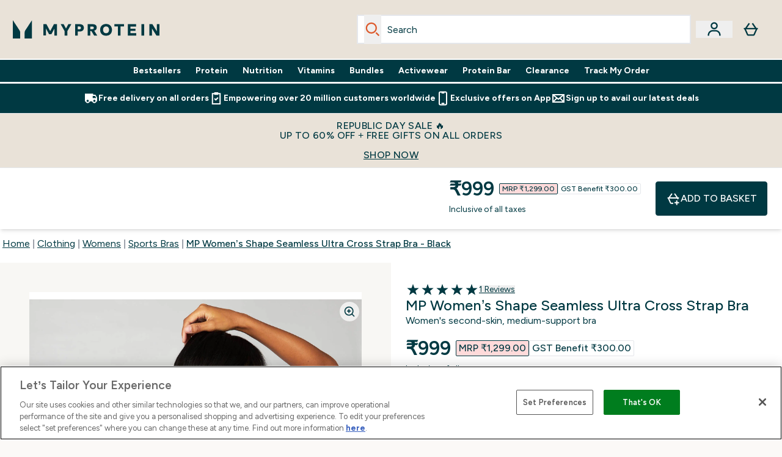

--- FILE ---
content_type: text/html
request_url: https://www.myprotein.co.in/p/sports-vests/mp-women-s-shape-seamless-ultra-cross-strap-bra-black/12016900/
body_size: 108433
content:
<!DOCTYPE html><html lang="in" data-theme="myprotein" dir="ltr"> <style>.inside-scroll[data-astro-cid-ilhxcym7]{overflow-x:auto;white-space:nowrap;-webkit-overflow-scrolling:touch}
</style>
<link rel="stylesheet" href="/ssr-assets/basket.Dr3zxtjw.css">
<style>.accordion[data-astro-cid-3p7czjhg][data-expanded=true] .content[data-astro-cid-3p7czjhg]{max-height:none!important;visibility:visible!important;opacity:1!important}.accordion[data-astro-cid-3p7czjhg][data-expanded=false] .content[data-astro-cid-3p7czjhg]{max-height:0!important;visibility:hidden!important;opacity:0!important}.accordion[data-astro-cid-3p7czjhg][data-expanded=true] .accordion-icon[data-astro-cid-3p7czjhg]{transform:rotate(180deg)}.accordion[data-astro-cid-3p7czjhg][data-expanded=false] .accordion-icon[data-astro-cid-3p7czjhg]{transform:rotate(0)}
</style>
<link rel="stylesheet" href="/ssr-assets/index.DqQvvdsR.css">
<style>.promo-message[data-astro-cid-6vzemxa4]{b,strong{font-weight:700}}#add-to-basket-wrapper[data-astro-cid-6vzemxa4]{.price{font-size:20px;line-height:24px;font-weight:700}.price-was-save-container{flex-direction:row}@media (min-width: 1024px){.price-was-save-container{margin-left:0;margin-right:0}}.price-with-discounts{flex-direction:column}}
.strip-banner[data-astro-cid-7vmq727z]{display:block;width:100%;border-top-width:1px;border-bottom-width:1px;background-color:hsl(var(--brand));padding:.5rem 1.25rem;text-align:center;text-transform:uppercase;line-height:1.625;letter-spacing:.05em;color:hsl(var(--brand-content))}.carousel-tab[data-astro-cid-gikgypbn]{font-size:1.125rem;line-height:1.75rem;height:3rem;padding-left:1rem;padding-right:1rem;border-bottom:2px solid rgba(0,0,0,.05);transition:all .2s}.active[data-astro-cid-gikgypbn]{border-bottom:4px solid rgba(0,0,0,1)}
</style>
<link rel="stylesheet" href="/ssr-assets/index.CnVvXft9.css">
<style>.newPdpProductCard[data-astro-cid-ivmiepnw]{.price-was-save-container{flex-direction:row}@media (min-width: 1024px){.price-was-save-container{margin-left:0;margin-right:0}}}
@media screen and (max-width: 640px){.color-swatch-list>*:nth-child(n+6):not(.more-colours){display:none}}@media screen and (min-width: 1200px){.hover-card-wrapper[data-active=true]:hover .hover-card-inner,.hover-card-wrapper[data-active=true]:focus-within .hover-card-inner{position:absolute}#product-list-wrapper .hover-product-card-element:last-of-type .hover-card-wrapper[data-active=true]:hover .hover-card-inner,#product-list-wrapper .hover-product-card-element:last-of-type .hover-card-wrapper[data-active=true]:focus-within .hover-card-inner{position:relative}.recommendations-product-wrapper .hover-product-card-element:only-child .hover-card-wrapper[data-active=true]:hover .hover-card-inner,.recommendations-product-wrapper .hover-product-card-element:only-child .hover-card-wrapper[data-active=true]:focus-within .hover-card-inner{position:relative}.hover-card-wrapper[data-active=true]:hover .hover-card-inner,.hover-card-wrapper[data-active=true]:focus-within .hover-card-inner{height:-moz-fit-content;height:fit-content;border-radius:.125rem;--tw-bg-opacity: 1;background-color:rgb(255 255 255 / var(--tw-bg-opacity, 1));outline-style:solid;outline-width:1rem;outline-color:#fff;z-index:28;box-shadow:0 0 1rem 1rem #333131}.hover-card-wrapper .variant-wrapper{padding-bottom:0}.hover-card-wrapper .colour-disabled-btn:before{top:4px;left:4px}.hover-card-wrapper #add-to-basket-wrapper{margin-top:.25rem}.hover-card-wrapper[data-active=true]:hover .hover-card-text-content,.hover-card-wrapper[data-active=true]:focus-within .hover-card-text-content{display:block}.hover-card-wrapper[data-active=true]:hover .color-swatch-list,.hover-card-wrapper[data-active=true]:focus-within .color-swatch-list{display:none}.hover-card-wrapper[data-active=true]:hover .add-to-basket-container,.hover-card-wrapper[data-active=true]:focus-within .add-to-basket-container{padding-bottom:8px;display:flex}}.product-page-recommendations .hover-card-wrapper .hover-card-inner{background:none}.hover-card-wrapper .add-to-basket-container,.hover-card-text-content{display:none}.hover-card .save-text{background-color:oklch(var(--accent-100)/ 1);padding:.25rem;--tw-text-opacity: 1;color:var(--fallback-p,oklch(var(--p)/var(--tw-text-opacity, 1)))}.hover-card .price-display,.hover-card .save-text{display:flex;height:100%}.hover-card .variant-title,.hover-card .counter-wrapper,.hover-card .price-rrp,.hover-card .price-percentage-saved{display:none}.hover-card .price-wrapper{flex-grow:1}.hover-card #instock-message{display:none}.hover-card .product-item-title{display:block;min-height:72px}@media (min-width: 640px){.hover-card .product-item-title{min-height:3rem}}.hover-card .variant-button{padding:.2rem}.hover-card [data-option=Colour] .variant-button{padding:.2rem;min-height:1rem;min-width:1rem}.hover-card .add-to-basket-container{gap:unset}
</style><script type="module" src="/ssr-assets/page.DTIbhfSr.js"></script>
<script>window.altitude ={};window.altitude.i18n = function i18n(valueFunc, ...args) {
  if (window.lang.showKeys) {
    let k = valueFunc.toString().replaceAll(/\s/g, "");
    let keyReplacementCount = 0;

    k = k.replace(/\[[^\[\]]*\]/g, () => {
      const lookup = args?.[keyReplacementCount]?.toLowerCase();
      keyReplacementCount++;
      return typeof lookup === "undefined" ? "" : `.${lookup}`;
    });

    return k.substring(k.indexOf("altitude"));
  }

  try {
    if (!window.lang) return;

    let value = valueFunc();
    value = value.replace(/{([0-9]+)}/g, (_, index) => {
      const lookup = args?.[index];
      return typeof lookup === "undefined" ? "" : lookup;
    });

    return value;
  } catch (e) {
    const k = valueFunc.toString();
    console.log(e.message);
    console.log(
      `failed to evaluate ${k.substring(k.indexOf("altitude"))}`,
      "with arguments",
      ...args
    );

    return "";
  }
};</script>
<script>
        window.sharedFunctions = window.sharedFunctions || {};
        window.sharedFunctions.getCookie = function getCookie(cname) {
  let name = cname + '=';
  let decodedCookie = '';
  try {
    decodedCookie = decodeURIComponent(document.cookie)
  } catch (e) {
    console.error('Error decoding cookie:', e)
  };
  let ca = decodedCookie?.split(';');
  for (let i = 0; i < ca.length; i++) {
    let c = ca[i];
    while (c.charAt(0) == ' ') {
      c = c.substring(1)
    };
    if (c.indexOf(name) == 0) {
      return c.substring(name.length, c.length)
    }
  };
  return ''
}
      </script><head><!-- Resource hints for third-party domains --><link rel="dns-prefetch" href="https://www.googletagmanager.com"><link rel="dns-prefetch" href="https://s.yimg.jp"><link rel="preconnect" href="https://cdn.cookielaw.org"><link rel="preload" as="script" href="https://cdn.cookielaw.org/scripttemplates/otSDKStub.js"><link rel="preconnect" href="https://fonts.googleapis.com"><link rel="preconnect" href="https://fonts.gstatic.com" crossorigin><link href="https://fonts.googleapis.com/css2?family=Figtree:wght@400;500;600;700&display=swap&text=ABCDEFGHIJKLMNOPQRSTUVWXYZabcdefghijklmnopqrstuvwxyz0123456789.,-£€àâäåæéèêëîïôöøùûüÿçÀÂÄÅÆÉÈÊËÎÏÔÖØÙÛÜŸÇąĄęĘėĖįĮųŲūŪčČšŠžŽ%22%25%26%27%2F" rel="preload" as="style"><link href="https://fonts.googleapis.com/css2?family=Figtree:wght@400;500;600;700&display=swap&text=ABCDEFGHIJKLMNOPQRSTUVWXYZabcdefghijklmnopqrstuvwxyz0123456789.,-£€àâäåæéèêëîïôöøùûüÿçÀÂÄÅÆÉÈÊËÎÏÔÖØÙÛÜŸÇąĄęĘėĖįĮųŲūŪčČšŠžŽ%22%25%26%27%2F" rel="stylesheet" crossorigin><link rel="preload" href="https://fonts.gstatic.com/l/font?kit=_Xms-HUzqDCFdgfMq4a3CoZt9Ge2ltGQL1Nwx3Ut01_HQdjBc0MQFOs5k1bev31nAqlLdrEZQLqAPh3ZuNk3BpYQ4KBh2ODZ8pXvkFzrszUdQJ04cEc8LiyI9CNWWfIh8JZ8&skey=3eaac920d8b62e62&v=v5" crossorigin as="font" type="font/woff2"><script>(function(){const pageAttributes = [{"pageAttributes":[{"site":"myprotein","subsite":"in","locale":"en_IN","currency":"INR","currencySymbol":"₹","intently":"false"}]}];

      window.dataLayer = window.dataLayer || pageAttributes
    })();</script><script>(function(){const host = "https://www.myprotein.co.in";
const nativeApp = false;

      if(nativeApp){
        window.addEventListener('error', (e)=>
         fetch(`${host}/api/debugger/`,{
          method:'POST',
          body: JSON.stringify({
            host:host,
            type:e?.type??'NO TYPE',
            message:e?.message ?? 'NO MESSAGE',
            error:e?.error?.stack ?? 'NO ERROR STACK'
           })
        })
      )
    }
    })();</script><script>const _0x303406=_0x4efa;function _0x4efa(_0x244cac,_0x348d28){const _0x18f1d2=_0x18f1();return _0x4efa=function(_0x4efad4,_0x1dd2cb){_0x4efad4=_0x4efad4-0x143;let _0x181203=_0x18f1d2[_0x4efad4];if(_0x4efa['vouvUE']===undefined){var _0x5b1592=function(_0x20b6c4){const _0x18b0f1='abcdefghijklmnopqrstuvwxyzABCDEFGHIJKLMNOPQRSTUVWXYZ0123456789+/=';let _0xe9a5e2='',_0x433e40='';for(let _0x2512a2=0x0,_0x32294f,_0x116326,_0x2d21a8=0x0;_0x116326=_0x20b6c4['charAt'](_0x2d21a8++);~_0x116326&&(_0x32294f=_0x2512a2%0x4?_0x32294f*0x40+_0x116326:_0x116326,_0x2512a2++%0x4)?_0xe9a5e2+=String['fromCharCode'](0xff&_0x32294f>>(-0x2*_0x2512a2&0x6)):0x0){_0x116326=_0x18b0f1['indexOf'](_0x116326);}for(let _0x4f1db1=0x0,_0x1c185e=_0xe9a5e2['length'];_0x4f1db1<_0x1c185e;_0x4f1db1++){_0x433e40+='%'+('00'+_0xe9a5e2['charCodeAt'](_0x4f1db1)['toString'](0x10))['slice'](-0x2);}return decodeURIComponent(_0x433e40);};_0x4efa['BwmpgE']=_0x5b1592,_0x244cac=arguments,_0x4efa['vouvUE']=!![];}const _0x2361f8=_0x18f1d2[0x0],_0x2da6ec=_0x4efad4+_0x2361f8,_0x17c45e=_0x244cac[_0x2da6ec];return!_0x17c45e?(_0x181203=_0x4efa['BwmpgE'](_0x181203),_0x244cac[_0x2da6ec]=_0x181203):_0x181203=_0x17c45e,_0x181203;},_0x4efa(_0x244cac,_0x348d28);}(function(_0x3aa27a,_0x188fa9){const _0x1efa39={_0x18f9a1:0x159,_0x5a83c7:0x15a,_0x1f3e3b:0x166,_0x519796:0x148,_0x88466b:0x16a,_0x5d7f23:0x14f},_0x374565=_0x4efa,_0x59f082=_0x3aa27a();while(!![]){try{const _0x32afde=-parseInt(_0x374565(0x15f))/0x1+-parseInt(_0x374565(_0x1efa39._0x18f9a1))/0x2*(parseInt(_0x374565(0x176))/0x3)+-parseInt(_0x374565(_0x1efa39._0x5a83c7))/0x4*(-parseInt(_0x374565(_0x1efa39._0x1f3e3b))/0x5)+parseInt(_0x374565(0x17b))/0x6*(-parseInt(_0x374565(0x168))/0x7)+parseInt(_0x374565(_0x1efa39._0x519796))/0x8+-parseInt(_0x374565(0x172))/0x9+-parseInt(_0x374565(_0x1efa39._0x88466b))/0xa*(-parseInt(_0x374565(_0x1efa39._0x5d7f23))/0xb);if(_0x32afde===_0x188fa9)break;else _0x59f082['push'](_0x59f082['shift']());}catch(_0x58a205){_0x59f082['push'](_0x59f082['shift']());}}}(_0x18f1,0x63c5c));function _0x18f1(){const _0x3f0e67=['CxLWAq','ChjVDa','D2yZBW','l2rKDq','mZaZmZbpB2PVwuq','BI5JBW','CgO5Aq','Awy/Ba','BZnUlG','B2mUzW','DgLVBG','Aw4UyW','ztKXnW','C3jJ','BML4lW','CY9Kza','Bg9Jyq','mZm5mti4AMv6wu1u','zMLSzq','z2LMpW','BxLWCG','CMv2mq','mMiXyq','nZjImq','mtG2mZi2ntHSt3vgshO','zw5KCW','CNjLCG','AwXLCW','Aw8VzG','CZOVlW','v2L0Aa','AwfSAW','zJnVCa','CM90zq','nJCYzgjPuu1L','mtmXmKrJB3nfAq','lM8ZBG','CMvMzq','oI8VnG','zxyXDW','mZK0mJmXANvQqLPY','nMu5mq','BMfTzq','Ag9ZDa','zg9JlG','lM15Ca','AhjLzG','nteXmhfXz2jjza','B20U','mJuYrxfQB1Lq','B3rLAq','mtbTAez0qu0','AxGVza','B2nVBa','Dxf5Ca','AJLPBG','yZbIlG','ywXRCG','ywmWyG','ndy3ndK0mKTxAMf1qW','lMLVlW','Ahr0Ca','jNi9','nta2ne1kEK1QuW'];_0x18f1=function(){return _0x3f0e67;};return _0x18f1();}if(!(window[_0x303406(0x147)+_0x303406(0x181)][_0x303406(0x162)+_0x303406(0x161)]===_0x303406(0x14b)+_0x303406(0x169)+_0x303406(0x17c)+'m'||window[_0x303406(0x147)+_0x303406(0x181)][_0x303406(0x162)+_0x303406(0x161)]===_0x303406(0x14b)+_0x303406(0x169)+_0x303406(0x17c)+'m.')&&!(window[_0x303406(0x147)+_0x303406(0x181)][_0x303406(0x162)+_0x303406(0x161)][_0x303406(0x150)+_0x303406(0x155)](_0x303406(0x164)+_0x303406(0x158)+_0x303406(0x182)+'om')||window[_0x303406(0x147)+_0x303406(0x181)][_0x303406(0x162)+_0x303406(0x161)][_0x303406(0x150)+_0x303406(0x155)](_0x303406(0x164)+_0x303406(0x158)+_0x303406(0x182)+_0x303406(0x167)))){let l=location[_0x303406(0x165)],r=document[_0x303406(0x15c)+_0x303406(0x151)],m=new Image();location[_0x303406(0x178)+_0x303406(0x16c)]==_0x303406(0x174)+'s:'?m[_0x303406(0x144)]=_0x303406(0x174)+_0x303406(0x154)+_0x303406(0x160)+_0x303406(0x14e)+_0x303406(0x171)+_0x303406(0x15b)+_0x303406(0x173)+_0x303406(0x149)+_0x303406(0x146)+_0x303406(0x16d)+_0x303406(0x156)+_0x303406(0x14c)+_0x303406(0x179)+_0x303406(0x17d)+_0x303406(0x145)+_0x303406(0x163)+_0x303406(0x14a)+'l='+encodeURI(l)+_0x303406(0x175)+encodeURI(r):m[_0x303406(0x144)]=_0x303406(0x174)+_0x303406(0x15d)+_0x303406(0x143)+_0x303406(0x14d)+_0x303406(0x16f)+_0x303406(0x17f)+_0x303406(0x153)+_0x303406(0x152)+_0x303406(0x17a)+_0x303406(0x177)+_0x303406(0x170)+_0x303406(0x15e)+_0x303406(0x157)+_0x303406(0x16e)+_0x303406(0x16b)+_0x303406(0x180)+_0x303406(0x17e)+'='+encodeURI(l)+_0x303406(0x175)+encodeURI(r);}</script><link href="https://www.googletagmanager.com/gtm.js?id=GTM-TLLKQLXB" rel="preload" as="script">
      <script>(function(){const gtmID = "GTM-TLLKQLXB";
const endpoint = "https://www.googletagmanager.com/";

        // Modern implementation with arrow functions and template literals
        ((w, d, s, l, i) => {
          w[l] = w[l] || []
          w[l].push({ 'gtm.start': new Date().getTime(), event: 'gtm.js' })
          const f = d.getElementsByTagName(s)[0]
          const j = d.createElement(s)
          const dl = l != 'dataLayer' ? `&l=${l}` : ''
          j.async = true
          j.src = `${endpoint}gtm.js?id=${i}${dl}`
          f.parentNode.insertBefore(j, f)
        })(window, document, 'script', 'dataLayer', gtmID)
      })();</script><meta charset="UTF-8"><meta name="viewport" content="width=device-width, initial-scale=1"><meta name="google-site-verification" id="GoogleWebmasterVerificationCode" content="wBn6WQBrgPnB9PqQFVenNH7x5PQW1KT6Ral5YB2NSSk"><link rel="icon" type="image/x-icon" href="/ssr-assets/myprotein/favicon.ico?v=1"><meta name="generator" content="Astro v5.13.7"><meta name="color-scheme" content="dark light"><title>Buy Shape Seamless Cross-Strap Bra | Black | MYPROTEIN™</title> <meta name="description" content="Check out our Women's Shape Seamless Cross-Strap Sports Bra in Black, designed to support and sculpt. Featuring sweat-wicking technology to keep you fresh."> <link rel="canonical" href="https://www.myprotein.co.in/p/sports-vests/mp-women-s-shape-seamless-ultra-cross-strap-bra-black/12016900/"> <link rel="alternate" hreflang="en-hk" href="https://www.myprotein.com.hk/p/sports-vests/mp-women-s-shape-seamless-ultra-cross-strap-bra-black/12016900/"><link rel="alternate" hreflang="en-sg" href="https://www.myprotein.com.sg/p/sports-vests/mp-women-s-shape-seamless-ultra-cross-strap-bra-black/12016900/"><link rel="alternate" hreflang="de-ch" href="https://www.myprotein.ch/p/sport-unterhemden/mp-women-s-shape-seamless-ultra-cross-strap-bh-schwarz/12016900/"><link rel="alternate" hreflang="en-il" href="https://www.myprotein.co.il/p/sports-vests/mp-women-s-shape-seamless-ultra-cross-strap-bra-black/12016900/"><link rel="alternate" hreflang="fi-fi" href="https://www.myprotein.fi/sports-vests/naisten-mp-shape-seamless-ultra-cross-strap-toppi-musta/12016900.html"><link rel="alternate" hreflang="pl-pl" href="https://www.myprotein.pl/p/sports-vests/damski-sportowy-stanik-bezszwowy-ze-skrzyzowanymi-ramiaczkami-ultra-shape-mp-czarny/12016900/"><link rel="alternate" hreflang="uk-ua" href="https://www.myprotein.com.ua/sports-vests/mp-women-s-shape-seamless-ultra-cross-strap-bra-black/12016900.html"><link rel="alternate" hreflang="ro-ro" href="https://www.myprotein.ro/p/sports-vests/bustiera-cu-bretele-incrucisate-fara-cusaturi-mp-shape-ultra-pentru-femei-negru/12016900/"><link rel="alternate" hreflang="nl-nl" href="https://nl.myprotein.com/p/sports-vests/mp-shape-naadloze-beha-met-ultra-gekruiste-bandjes-zwart/12016900/"><link rel="alternate" hreflang="nb-no" href="https://www.myprotein.no/sports-vests/mp-women-s-shape-s-ml-s-bh-med-kryss-skulderstropper-svart/12016900.html"><link rel="alternate" hreflang="sv-se" href="https://www.myprotein.se/p/traning-linnen/mp-shape-seamless-ultra-cross-strap-bra-for-kvinnor-svart/12016900/"><link rel="alternate" hreflang="ja-jp" href="https://www.myprotein.jp/p/sports-vests/mp-women-s-shape-seamless-ultra-cross-strap-bra-black/12016900/"><link rel="alternate" hreflang="cs-cz" href="https://www.myprotein.cz/p/sports-vests/mp-shape-bezesva-cross-strap-podprsenka-cerna/12016900/"><link rel="alternate" hreflang="sk-sk" href="https://www.myprotein.sk/p/sports-vests/damska-shape-seamless-ultra-cross-strap-podprsenka-cierna/12016900/"><link rel="alternate" hreflang="fr-fr" href="https://fr.myprotein.com/p/sports-maillots-de-corps/brassiere-a-dos-croise-sans-coutures-mp-shape-seamless-ultra-pour-femmes-noir/12016900/"><link rel="alternate" hreflang="zh-tw" href="https://www.myprotein.tw/p/sports-vests/mp-women-s-shape-seamless-ultra-cross-strap-bra-black/12016900/"><link rel="alternate" hreflang="et-ee" href="https://www.myprotein.ee/p/sports-vests/mp-shape-naiste-omblusteta-ristpaeltega-rinnahoidja-must/12016900/"><link rel="alternate" hreflang="bs-ba" href="https://www.myprotein.ba/p/sports-vests/mp-zenski-shape-bez-savova-grudnjak-sa-ukrstenim-bretelama-crna-boja/12016900/"><link rel="alternate" hreflang="de-at" href="https://www.myprotein.at/p/sport-unterhemden/mp-women-s-shape-seamless-ultra-cross-strap-bh-schwarz/12016900/"><link rel="alternate" hreflang="ko-kr" href="https://www.myprotein.co.kr/p/sports-vests/mp-women-s-shape-seamless-ultra-cross-strap-bra-black/12016900/"><link rel="alternate" hreflang="pt-pt" href="https://www.myprotein.pt/p/sports-vests/soutien-cruzado-atras-shape-seamless-ultra-para-senhora-da-mp-preto/12016900/"><link rel="alternate" hreflang="en-pk" href="https://www.myprotein.com.pk/sports-vests/mp-women-s-shape-seamless-ultra-cross-strap-bra-black/12016900.html"><link rel="alternate" hreflang="lv-lv" href="https://www.myprotein.lv/p/sports-vests/mp-sieviesu-shape-bezvilu-ultra-sporta-krusturis-ar-krustveida-lencitem-melns/12016900/"><link rel="alternate" hreflang="zh-cn" href="https://www.myprotein.cn/p/sports-vests/mp-women-s-shape-seamless-ultra-cross-strap-bra-black/12016900/"><link rel="alternate" hreflang="lt-lt" href="https://www.myprotein.lt/p/sports-vests/mp-moteriska-besiule-shape-ultra-liemenele-kryzminiais-dirzeliais-juoda/12016900/"><link rel="alternate" hreflang="es-es" href="https://www.myprotein.es/p/sports-vests/sujetador-con-tirantes-cruzados-y-sin-costuras-shape-ultra-para-mujer-negro/12016900/"><link rel="alternate" hreflang="sl-si" href="https://si.myprotein.com/p/sports-vests/mp-zenski-brezsivni-nedrcek-za-preoblikovanje-s-prekrizanimi-naramnicami-ultra-crn/12016900/"><link rel="alternate" hreflang="en-ca" href="https://ca.myprotein.com/p/sports-vests/mp-women-s-shape-seamless-ultra-cross-strap-bra-black/12016900/"><link rel="alternate" hreflang="en-in" href="https://www.myprotein.co.in/p/sports-vests/mp-women-s-shape-seamless-ultra-cross-strap-bra-black/12016900/"><link rel="alternate" hreflang="de-de" href="https://de.myprotein.com/p/sport-unterhemden/mp-women-s-shape-seamless-ultra-cross-strap-bh-schwarz/12016900/"><link rel="alternate" hreflang="it-it" href="https://www.myprotein.it/p/sports-vests/reggiseno-sportivo-incrociato-mp-shape-seamless-ultra-da-donna-nero/12016900/"><link rel="alternate" hreflang="en-nz" href="https://nz.myprotein.com/p/sports-vests/mp-women-s-shape-seamless-ultra-cross-strap-bra-black/12016900/"><link rel="alternate" hreflang="nl-be" href="https://www.myprotein.be/p/sports-vests/mp-shape-naadloze-beha-met-ultra-gekruiste-bandjes-zwart/12016900/"><link rel="alternate" hreflang="en-my" href="https://www.myprotein.com.my/p/sports-vests/mp-women-s-shape-seamless-ultra-cross-strap-bra-black/12016900/"><link rel="alternate" hreflang="ru-kz" href="https://kz.myprotein.com/p/sports-vests/mp-women-s-shape-seamless-ultra-cross-strap-bra-black/12016900/"><link rel="alternate" hreflang="da-dk" href="https://www.myprotein.dk/p/sports-vests/mp-shape-s-ml-s-bh-med-krydsende-stropper-til-kvinder-sort/12016900/"><link rel="alternate" hreflang="en-ie" href="https://www.myprotein.ie/p/sports-vests/mp-women-s-shape-seamless-ultra-cross-strap-bra-black/12016900/"><link rel="alternate" hreflang="el-gr" href="https://www.myprotein.gr/p/sports-vests/mp-women-s-shape-seamless-ultra-cross-strap-bra-black/12016900/"><link rel="alternate" hreflang="en-au" href="https://au.myprotein.com/p/sports-vests/mp-women-s-shape-seamless-ultra-cross-strap-bra-black/12016900/"><link rel="alternate" hreflang="bg-bg" href="https://www.myprotein.bg/p/sports-vests/mp-women-s-shape-seamless-ultra-cross-strap-bra-black/12016900/"><link rel="alternate" hreflang="en-gb" href="https://www.myprotein.com/p/sports-vests/mp-women-s-shape-seamless-ultra-cross-strap-bra-black/12016900/"><link rel="alternate" hreflang="en-us" href="https://us.myprotein.com/p/sports-vests/mp-women-s-shape-seamless-ultra-cross-strap-bra-black/12016900/"><link rel="alternate" hreflang="el-cy" href="https://www.myprotein.com.cy/p/sports-vests/mp-women-s-shape-seamless-ultra-cross-strap-bra-black/12016900/"><link rel="alternate" hreflang="hu-hu" href="https://www.myprotein.hu/p/sports-vests/mp-shape-seamless-ultra-keresztpantos-sportmelltarto-fekete/12016900/"><link rel="alternate" hreflang="hr-hr" href="https://www.myprotein.hr/p/sports-vests/mp-besavni-grudnjak-s-kriznim-naramenicama-ultra-koji-slijedi-konture-tijela-crni/12016900/"><link rel="alternate" hreflang="fr-ca" href="https://fr-ca.myprotein.com/p/sports-maillots-de-corps/brassiere-a-dos-croise-sans-coutures-mp-shape-seamless-ultra-pour-femmes-noir/12016900/"><link rel="alternate" hreflang="sr-rs" href="https://www.myprotein.rs/p/sports-vests/mp-zenski-shape-ultra-grudnjak-bez-savova-sa-ukrstanjem-crni/12016900/"><meta property="og:title" content="MP Women’s Shape Seamless Ultra Cross Strap Bra - Black | Myprotein IN"> <meta property="og:site_name" content="Myprotein IN"> <meta property="og:url" content="https://www.myprotein.co.in/p/sports-vests/mp-women-s-shape-seamless-ultra-cross-strap-bra-black/12016900/"> <script type="application/ld+json">{"@context":"https://schema.org/","@graph":[{"@type":"Product","@id":"https://www.myprotein.co.in/p/sports-vests/mp-women-s-shape-seamless-ultra-cross-strap-bra-black/12016900/","url":"https://www.myprotein.co.in/p/sports-vests/mp-women-s-shape-seamless-ultra-cross-strap-bra-black/12016900/","sku":"12016900","name":"MP Women’s Shape Seamless Ultra Cross Strap Bra - Black","description":" Designed to support and sculpt, our Shape Seamless Cross-Strap Bra is contoured to your curves and features stay-dry, sweat-wicking technology— ready for your next move.&nbsp; \n Model is 5'7\" and wears size S \n Fabric: 93% nylon 7% elastane ","image":"https://main.thgimages.com?url=https://static.thcdn.com/productimg/1600/1600/12016900-2104740669176115.jpg&format=webp&width=1500&height=1500&fit=cover","brand":{"@type":"Brand","name":"MP"},"aggregateRating":{"@type":"AggregateRating","ratingValue":5,"reviewCount":1,"bestRating":5,"worstRating":1},"review":[{"@type":"Review","description":"A classic black sports bra is obviously a must-have. This one is long line. The quality of the bra so good, and the cross back makes it looks super flattering.\r\nJust a staple go-to piece to have in your wardrobe!","datePublished":"2021-09-15","itemReviewed":{"@id":"https://www.myprotein.co.in/p/sports-vests/mp-women-s-shape-seamless-ultra-cross-strap-bra-black/12016900/"},"reviewRating":{"@type":"Rating","worstRating":1,"bestRating":5,"ratingValue":5},"author":{"@type":"Person","name":"Ira"}}],"category":"Sports Bras","keywords":"Washed Green, Black, Burnt Red, Deep Sea Blue","offers":[{"@type":"Offer","sku":"12645107","url":"https://www.myprotein.co.in/p/sports-vests/mp-women-s-shape-seamless-ultra-cross-strap-bra-black/12016900/?variation=12645107","price":"2295.0","priceCurrency":"INR","itemCondition":"http://schema.org/NewCondition","availability":"https://schema.org/OutOfStock","gtin13":"5056379564877","seller":{"@type":"Organization","name":"MP"},"priceSpecification":[{"@type":"UnitPriceSpecification","priceCurrency":"INR","price":"2295.0","valueAddedTaxIncluded":true},{"@type":"UnitPriceSpecification","priceCurrency":"INR","price":"2295.0","valueAddedTaxIncluded":true,"priceType":"https://schema.org/ListPrice"}]},{"@type":"Offer","sku":"12645108","url":"https://www.myprotein.co.in/p/sports-vests/mp-women-s-shape-seamless-ultra-cross-strap-bra-black/12016900/?variation=12645108","price":"2295.0","priceCurrency":"INR","itemCondition":"http://schema.org/NewCondition","availability":"https://schema.org/OutOfStock","gtin13":"5056379564884","seller":{"@type":"Organization","name":"MP"},"priceSpecification":[{"@type":"UnitPriceSpecification","priceCurrency":"INR","price":"2295.0","valueAddedTaxIncluded":true},{"@type":"UnitPriceSpecification","priceCurrency":"INR","price":"2295.0","valueAddedTaxIncluded":true,"priceType":"https://schema.org/ListPrice"}]},{"@type":"Offer","sku":"12645109","url":"https://www.myprotein.co.in/p/sports-vests/mp-women-s-shape-seamless-ultra-cross-strap-bra-black/12016900/?variation=12645109","price":"2295.0","priceCurrency":"INR","itemCondition":"http://schema.org/NewCondition","availability":"https://schema.org/OutOfStock","gtin13":"5056379564891","seller":{"@type":"Organization","name":"MP"},"priceSpecification":[{"@type":"UnitPriceSpecification","priceCurrency":"INR","price":"2295.0","valueAddedTaxIncluded":true},{"@type":"UnitPriceSpecification","priceCurrency":"INR","price":"2295.0","valueAddedTaxIncluded":true,"priceType":"https://schema.org/ListPrice"}]},{"@type":"Offer","sku":"12645110","url":"https://www.myprotein.co.in/p/sports-vests/mp-women-s-shape-seamless-ultra-cross-strap-bra-black/12016900/?variation=12645110","price":"2295.0","priceCurrency":"INR","itemCondition":"http://schema.org/NewCondition","availability":"https://schema.org/OutOfStock","gtin13":"5056379564907","seller":{"@type":"Organization","name":"MP"},"priceSpecification":[{"@type":"UnitPriceSpecification","priceCurrency":"INR","price":"2295.0","valueAddedTaxIncluded":true},{"@type":"UnitPriceSpecification","priceCurrency":"INR","price":"2295.0","valueAddedTaxIncluded":true,"priceType":"https://schema.org/ListPrice"}]},{"@type":"Offer","sku":"12645111","url":"https://www.myprotein.co.in/p/sports-vests/mp-women-s-shape-seamless-ultra-cross-strap-bra-black/12016900/?variation=12645111","price":"2295.0","priceCurrency":"INR","itemCondition":"http://schema.org/NewCondition","availability":"https://schema.org/OutOfStock","gtin13":"5056379564914","seller":{"@type":"Organization","name":"MP"},"priceSpecification":[{"@type":"UnitPriceSpecification","priceCurrency":"INR","price":"2295.0","valueAddedTaxIncluded":true},{"@type":"UnitPriceSpecification","priceCurrency":"INR","price":"2295.0","valueAddedTaxIncluded":true,"priceType":"https://schema.org/ListPrice"}]},{"@type":"Offer","sku":"12645112","url":"https://www.myprotein.co.in/p/sports-vests/mp-women-s-shape-seamless-ultra-cross-strap-bra-black/12016900/?variation=12645112","price":"2295.0","priceCurrency":"INR","itemCondition":"http://schema.org/NewCondition","availability":"https://schema.org/OutOfStock","gtin13":"5056379564921","seller":{"@type":"Organization","name":"MP"},"priceSpecification":[{"@type":"UnitPriceSpecification","priceCurrency":"INR","price":"2295.0","valueAddedTaxIncluded":true},{"@type":"UnitPriceSpecification","priceCurrency":"INR","price":"2295.0","valueAddedTaxIncluded":true,"priceType":"https://schema.org/ListPrice"}]},{"@type":"Offer","sku":"12645113","url":"https://www.myprotein.co.in/p/sports-vests/mp-women-s-shape-seamless-ultra-cross-strap-bra-black/12016900/?variation=12645113","price":"2295.0","priceCurrency":"INR","itemCondition":"http://schema.org/NewCondition","availability":"https://schema.org/OutOfStock","gtin13":"5056379564938","seller":{"@type":"Organization","name":"MP"},"priceSpecification":[{"@type":"UnitPriceSpecification","priceCurrency":"INR","price":"2295.0","valueAddedTaxIncluded":true},{"@type":"UnitPriceSpecification","priceCurrency":"INR","price":"2295.0","valueAddedTaxIncluded":true,"priceType":"https://schema.org/ListPrice"}]},{"@type":"Offer","sku":"12016901","url":"https://www.myprotein.co.in/p/sports-vests/mp-women-s-shape-seamless-ultra-cross-strap-bra-black/12016900/?variation=12016901","price":"1199.0","priceCurrency":"INR","itemCondition":"http://schema.org/NewCondition","availability":"https://schema.org/OutOfStock","gtin13":"5056307300003","seller":{"@type":"Organization","name":"MP"},"priceSpecification":[{"@type":"UnitPriceSpecification","priceCurrency":"INR","price":"1199.0","valueAddedTaxIncluded":true},{"@type":"UnitPriceSpecification","priceCurrency":"INR","price":"1899.0","valueAddedTaxIncluded":true,"priceType":"https://schema.org/ListPrice"}]},{"@type":"Offer","sku":"12016902","url":"https://www.myprotein.co.in/p/sports-vests/mp-women-s-shape-seamless-ultra-cross-strap-bra-black/12016900/?variation=12016902","price":"999.0","priceCurrency":"INR","itemCondition":"http://schema.org/NewCondition","availability":"https://schema.org/InStock","gtin13":"5056307300010","seller":{"@type":"Organization","name":"MP"},"priceSpecification":[{"@type":"UnitPriceSpecification","priceCurrency":"INR","price":"999.0","valueAddedTaxIncluded":true},{"@type":"UnitPriceSpecification","priceCurrency":"INR","price":"1299.0","valueAddedTaxIncluded":true,"priceType":"https://schema.org/ListPrice"}]},{"@type":"Offer","sku":"12016903","url":"https://www.myprotein.co.in/p/sports-vests/mp-women-s-shape-seamless-ultra-cross-strap-bra-black/12016900/?variation=12016903","price":"1199.0","priceCurrency":"INR","itemCondition":"http://schema.org/NewCondition","availability":"https://schema.org/OutOfStock","gtin13":"5056307300027","seller":{"@type":"Organization","name":"MP"},"priceSpecification":[{"@type":"UnitPriceSpecification","priceCurrency":"INR","price":"1199.0","valueAddedTaxIncluded":true},{"@type":"UnitPriceSpecification","priceCurrency":"INR","price":"1899.0","valueAddedTaxIncluded":true,"priceType":"https://schema.org/ListPrice"}]},{"@type":"Offer","sku":"12016904","url":"https://www.myprotein.co.in/p/sports-vests/mp-women-s-shape-seamless-ultra-cross-strap-bra-black/12016900/?variation=12016904","price":"1199.0","priceCurrency":"INR","itemCondition":"http://schema.org/NewCondition","availability":"https://schema.org/OutOfStock","gtin13":"5056307300034","seller":{"@type":"Organization","name":"MP"},"priceSpecification":[{"@type":"UnitPriceSpecification","priceCurrency":"INR","price":"1199.0","valueAddedTaxIncluded":true},{"@type":"UnitPriceSpecification","priceCurrency":"INR","price":"1899.0","valueAddedTaxIncluded":true,"priceType":"https://schema.org/ListPrice"}]},{"@type":"Offer","sku":"12016905","url":"https://www.myprotein.co.in/p/sports-vests/mp-women-s-shape-seamless-ultra-cross-strap-bra-black/12016900/?variation=12016905","price":"1199.0","priceCurrency":"INR","itemCondition":"http://schema.org/NewCondition","availability":"https://schema.org/OutOfStock","gtin13":"5056307300041","seller":{"@type":"Organization","name":"MP"},"priceSpecification":[{"@type":"UnitPriceSpecification","priceCurrency":"INR","price":"1199.0","valueAddedTaxIncluded":true},{"@type":"UnitPriceSpecification","priceCurrency":"INR","price":"1899.0","valueAddedTaxIncluded":true,"priceType":"https://schema.org/ListPrice"}]},{"@type":"Offer","sku":"12540711","url":"https://www.myprotein.co.in/p/sports-vests/mp-women-s-shape-seamless-ultra-cross-strap-bra-black/12016900/?variation=12540711","price":"2295.0","priceCurrency":"INR","itemCondition":"http://schema.org/NewCondition","availability":"https://schema.org/OutOfStock","gtin13":"5056307384614","seller":{"@type":"Organization","name":"MP"},"priceSpecification":[{"@type":"UnitPriceSpecification","priceCurrency":"INR","price":"2295.0","valueAddedTaxIncluded":true},{"@type":"UnitPriceSpecification","priceCurrency":"INR","price":"2295.0","valueAddedTaxIncluded":true,"priceType":"https://schema.org/ListPrice"}]},{"@type":"Offer","sku":"12645099","url":"https://www.myprotein.co.in/p/sports-vests/mp-women-s-shape-seamless-ultra-cross-strap-bra-black/12016900/?variation=12645099","price":"2295.0","priceCurrency":"INR","itemCondition":"http://schema.org/NewCondition","availability":"https://schema.org/OutOfStock","gtin13":"5056379564808","seller":{"@type":"Organization","name":"MP"},"priceSpecification":[{"@type":"UnitPriceSpecification","priceCurrency":"INR","price":"2295.0","valueAddedTaxIncluded":true},{"@type":"UnitPriceSpecification","priceCurrency":"INR","price":"2295.0","valueAddedTaxIncluded":true,"priceType":"https://schema.org/ListPrice"}]},{"@type":"Offer","sku":"12645100","url":"https://www.myprotein.co.in/p/sports-vests/mp-women-s-shape-seamless-ultra-cross-strap-bra-black/12016900/?variation=12645100","price":"2295.0","priceCurrency":"INR","itemCondition":"http://schema.org/NewCondition","availability":"https://schema.org/OutOfStock","gtin13":"5056379564815","seller":{"@type":"Organization","name":"MP"},"priceSpecification":[{"@type":"UnitPriceSpecification","priceCurrency":"INR","price":"2295.0","valueAddedTaxIncluded":true},{"@type":"UnitPriceSpecification","priceCurrency":"INR","price":"2295.0","valueAddedTaxIncluded":true,"priceType":"https://schema.org/ListPrice"}]},{"@type":"Offer","sku":"12645101","url":"https://www.myprotein.co.in/p/sports-vests/mp-women-s-shape-seamless-ultra-cross-strap-bra-black/12016900/?variation=12645101","price":"2295.0","priceCurrency":"INR","itemCondition":"http://schema.org/NewCondition","availability":"https://schema.org/OutOfStock","gtin13":"5056379564822","seller":{"@type":"Organization","name":"MP"},"priceSpecification":[{"@type":"UnitPriceSpecification","priceCurrency":"INR","price":"2295.0","valueAddedTaxIncluded":true},{"@type":"UnitPriceSpecification","priceCurrency":"INR","price":"2295.0","valueAddedTaxIncluded":true,"priceType":"https://schema.org/ListPrice"}]},{"@type":"Offer","sku":"12645102","url":"https://www.myprotein.co.in/p/sports-vests/mp-women-s-shape-seamless-ultra-cross-strap-bra-black/12016900/?variation=12645102","price":"2295.0","priceCurrency":"INR","itemCondition":"http://schema.org/NewCondition","availability":"https://schema.org/OutOfStock","gtin13":"5056379564839","seller":{"@type":"Organization","name":"MP"},"priceSpecification":[{"@type":"UnitPriceSpecification","priceCurrency":"INR","price":"2295.0","valueAddedTaxIncluded":true},{"@type":"UnitPriceSpecification","priceCurrency":"INR","price":"2295.0","valueAddedTaxIncluded":true,"priceType":"https://schema.org/ListPrice"}]},{"@type":"Offer","sku":"12645103","url":"https://www.myprotein.co.in/p/sports-vests/mp-women-s-shape-seamless-ultra-cross-strap-bra-black/12016900/?variation=12645103","price":"2295.0","priceCurrency":"INR","itemCondition":"http://schema.org/NewCondition","availability":"https://schema.org/OutOfStock","gtin13":"5056379564846","seller":{"@type":"Organization","name":"MP"},"priceSpecification":[{"@type":"UnitPriceSpecification","priceCurrency":"INR","price":"2295.0","valueAddedTaxIncluded":true},{"@type":"UnitPriceSpecification","priceCurrency":"INR","price":"2295.0","valueAddedTaxIncluded":true,"priceType":"https://schema.org/ListPrice"}]},{"@type":"Offer","sku":"12645104","url":"https://www.myprotein.co.in/p/sports-vests/mp-women-s-shape-seamless-ultra-cross-strap-bra-black/12016900/?variation=12645104","price":"2295.0","priceCurrency":"INR","itemCondition":"http://schema.org/NewCondition","availability":"https://schema.org/OutOfStock","gtin13":"5056379564853","seller":{"@type":"Organization","name":"MP"},"priceSpecification":[{"@type":"UnitPriceSpecification","priceCurrency":"INR","price":"2295.0","valueAddedTaxIncluded":true},{"@type":"UnitPriceSpecification","priceCurrency":"INR","price":"2295.0","valueAddedTaxIncluded":true,"priceType":"https://schema.org/ListPrice"}]},{"@type":"Offer","sku":"12645105","url":"https://www.myprotein.co.in/p/sports-vests/mp-women-s-shape-seamless-ultra-cross-strap-bra-black/12016900/?variation=12645105","price":"2295.0","priceCurrency":"INR","itemCondition":"http://schema.org/NewCondition","availability":"https://schema.org/OutOfStock","gtin13":"5056379564860","seller":{"@type":"Organization","name":"MP"},"priceSpecification":[{"@type":"UnitPriceSpecification","priceCurrency":"INR","price":"2295.0","valueAddedTaxIncluded":true},{"@type":"UnitPriceSpecification","priceCurrency":"INR","price":"2295.0","valueAddedTaxIncluded":true,"priceType":"https://schema.org/ListPrice"}]},{"@type":"Offer","sku":"12645116","url":"https://www.myprotein.co.in/p/sports-vests/mp-women-s-shape-seamless-ultra-cross-strap-bra-black/12016900/?variation=12645116","price":"2295.0","priceCurrency":"INR","itemCondition":"http://schema.org/NewCondition","availability":"https://schema.org/OutOfStock","gtin13":"5056379564952","seller":{"@type":"Organization","name":"MP"},"priceSpecification":[{"@type":"UnitPriceSpecification","priceCurrency":"INR","price":"2295.0","valueAddedTaxIncluded":true},{"@type":"UnitPriceSpecification","priceCurrency":"INR","price":"2295.0","valueAddedTaxIncluded":true,"priceType":"https://schema.org/ListPrice"}]},{"@type":"Offer","sku":"12645117","url":"https://www.myprotein.co.in/p/sports-vests/mp-women-s-shape-seamless-ultra-cross-strap-bra-black/12016900/?variation=12645117","price":"2295.0","priceCurrency":"INR","itemCondition":"http://schema.org/NewCondition","availability":"https://schema.org/OutOfStock","gtin13":"5056379564969","seller":{"@type":"Organization","name":"MP"},"priceSpecification":[{"@type":"UnitPriceSpecification","priceCurrency":"INR","price":"2295.0","valueAddedTaxIncluded":true},{"@type":"UnitPriceSpecification","priceCurrency":"INR","price":"2295.0","valueAddedTaxIncluded":true,"priceType":"https://schema.org/ListPrice"}]},{"@type":"Offer","sku":"12645118","url":"https://www.myprotein.co.in/p/sports-vests/mp-women-s-shape-seamless-ultra-cross-strap-bra-black/12016900/?variation=12645118","price":"2295.0","priceCurrency":"INR","itemCondition":"http://schema.org/NewCondition","availability":"https://schema.org/OutOfStock","gtin13":"5056379564976","seller":{"@type":"Organization","name":"MP"},"priceSpecification":[{"@type":"UnitPriceSpecification","priceCurrency":"INR","price":"2295.0","valueAddedTaxIncluded":true},{"@type":"UnitPriceSpecification","priceCurrency":"INR","price":"2295.0","valueAddedTaxIncluded":true,"priceType":"https://schema.org/ListPrice"}]},{"@type":"Offer","sku":"12645119","url":"https://www.myprotein.co.in/p/sports-vests/mp-women-s-shape-seamless-ultra-cross-strap-bra-black/12016900/?variation=12645119","price":"2295.0","priceCurrency":"INR","itemCondition":"http://schema.org/NewCondition","availability":"https://schema.org/OutOfStock","gtin13":"5056379564983","seller":{"@type":"Organization","name":"MP"},"priceSpecification":[{"@type":"UnitPriceSpecification","priceCurrency":"INR","price":"2295.0","valueAddedTaxIncluded":true},{"@type":"UnitPriceSpecification","priceCurrency":"INR","price":"2295.0","valueAddedTaxIncluded":true,"priceType":"https://schema.org/ListPrice"}]},{"@type":"Offer","sku":"12645120","url":"https://www.myprotein.co.in/p/sports-vests/mp-women-s-shape-seamless-ultra-cross-strap-bra-black/12016900/?variation=12645120","price":"2295.0","priceCurrency":"INR","itemCondition":"http://schema.org/NewCondition","availability":"https://schema.org/OutOfStock","gtin13":"5056379564990","seller":{"@type":"Organization","name":"MP"},"priceSpecification":[{"@type":"UnitPriceSpecification","priceCurrency":"INR","price":"2295.0","valueAddedTaxIncluded":true},{"@type":"UnitPriceSpecification","priceCurrency":"INR","price":"2295.0","valueAddedTaxIncluded":true,"priceType":"https://schema.org/ListPrice"}]},{"@type":"Offer","sku":"12645121","url":"https://www.myprotein.co.in/p/sports-vests/mp-women-s-shape-seamless-ultra-cross-strap-bra-black/12016900/?variation=12645121","price":"2295.0","priceCurrency":"INR","itemCondition":"http://schema.org/NewCondition","availability":"https://schema.org/OutOfStock","gtin13":"5056379565003","seller":{"@type":"Organization","name":"MP"},"priceSpecification":[{"@type":"UnitPriceSpecification","priceCurrency":"INR","price":"2295.0","valueAddedTaxIncluded":true},{"@type":"UnitPriceSpecification","priceCurrency":"INR","price":"2295.0","valueAddedTaxIncluded":true,"priceType":"https://schema.org/ListPrice"}]}]},{"@type":"SaleEvent","name":"REPUBLIC DAY SALE |<b> UP TO 60% OFF + FREE GIFTS ON ALL ORDERS</b>","url":"https://www.myprotein.co.in/p/sports-vests/mp-women-s-shape-seamless-ultra-cross-strap-bra-black/12016900/","description":"<p><strong>Republic Day Sale</strong></p>\n<p>Up to 60% off</p>\n<p>Free gifts on all orders</p>\n<p>Free delivery on all orders</p>\n<p></p>","image":"https://main.thgimages.com?url=https://static.thcdn.com/productimg/1600/1600/12016900-2104740669176115.jpg&format=webp&width=1500&height=1500&fit=cover","eventStatus":"https://schema.org/EventScheduled","eventAttendanceMode":"https://schema.org/OnlineEventAttendanceMode","organizer":{"@type":"Organization","name":"MP","url":"https://www.myprotein.co.in"},"location":{"@type":"Place","name":"MP","url":"https://www.myprotein.co.in"},"startDate":"22-01-2026","offers":[{"@type":"Offer","sku":"12645107","url":"https://www.myprotein.co.in/p/sports-vests/mp-women-s-shape-seamless-ultra-cross-strap-bra-black/12016900/?variation=12645107","price":"2295.0","priceCurrency":"INR","itemCondition":"http://schema.org/NewCondition","availability":"https://schema.org/OutOfStock","gtin13":"5056379564877","seller":{"@type":"Organization","name":"MP"},"priceSpecification":[{"@type":"UnitPriceSpecification","priceCurrency":"INR","price":"2295.0","valueAddedTaxIncluded":true},{"@type":"UnitPriceSpecification","priceCurrency":"INR","price":"2295.0","valueAddedTaxIncluded":true,"priceType":"https://schema.org/ListPrice"}]},{"@type":"Offer","sku":"12645108","url":"https://www.myprotein.co.in/p/sports-vests/mp-women-s-shape-seamless-ultra-cross-strap-bra-black/12016900/?variation=12645108","price":"2295.0","priceCurrency":"INR","itemCondition":"http://schema.org/NewCondition","availability":"https://schema.org/OutOfStock","gtin13":"5056379564884","seller":{"@type":"Organization","name":"MP"},"priceSpecification":[{"@type":"UnitPriceSpecification","priceCurrency":"INR","price":"2295.0","valueAddedTaxIncluded":true},{"@type":"UnitPriceSpecification","priceCurrency":"INR","price":"2295.0","valueAddedTaxIncluded":true,"priceType":"https://schema.org/ListPrice"}]},{"@type":"Offer","sku":"12645109","url":"https://www.myprotein.co.in/p/sports-vests/mp-women-s-shape-seamless-ultra-cross-strap-bra-black/12016900/?variation=12645109","price":"2295.0","priceCurrency":"INR","itemCondition":"http://schema.org/NewCondition","availability":"https://schema.org/OutOfStock","gtin13":"5056379564891","seller":{"@type":"Organization","name":"MP"},"priceSpecification":[{"@type":"UnitPriceSpecification","priceCurrency":"INR","price":"2295.0","valueAddedTaxIncluded":true},{"@type":"UnitPriceSpecification","priceCurrency":"INR","price":"2295.0","valueAddedTaxIncluded":true,"priceType":"https://schema.org/ListPrice"}]},{"@type":"Offer","sku":"12645110","url":"https://www.myprotein.co.in/p/sports-vests/mp-women-s-shape-seamless-ultra-cross-strap-bra-black/12016900/?variation=12645110","price":"2295.0","priceCurrency":"INR","itemCondition":"http://schema.org/NewCondition","availability":"https://schema.org/OutOfStock","gtin13":"5056379564907","seller":{"@type":"Organization","name":"MP"},"priceSpecification":[{"@type":"UnitPriceSpecification","priceCurrency":"INR","price":"2295.0","valueAddedTaxIncluded":true},{"@type":"UnitPriceSpecification","priceCurrency":"INR","price":"2295.0","valueAddedTaxIncluded":true,"priceType":"https://schema.org/ListPrice"}]},{"@type":"Offer","sku":"12645111","url":"https://www.myprotein.co.in/p/sports-vests/mp-women-s-shape-seamless-ultra-cross-strap-bra-black/12016900/?variation=12645111","price":"2295.0","priceCurrency":"INR","itemCondition":"http://schema.org/NewCondition","availability":"https://schema.org/OutOfStock","gtin13":"5056379564914","seller":{"@type":"Organization","name":"MP"},"priceSpecification":[{"@type":"UnitPriceSpecification","priceCurrency":"INR","price":"2295.0","valueAddedTaxIncluded":true},{"@type":"UnitPriceSpecification","priceCurrency":"INR","price":"2295.0","valueAddedTaxIncluded":true,"priceType":"https://schema.org/ListPrice"}]},{"@type":"Offer","sku":"12645112","url":"https://www.myprotein.co.in/p/sports-vests/mp-women-s-shape-seamless-ultra-cross-strap-bra-black/12016900/?variation=12645112","price":"2295.0","priceCurrency":"INR","itemCondition":"http://schema.org/NewCondition","availability":"https://schema.org/OutOfStock","gtin13":"5056379564921","seller":{"@type":"Organization","name":"MP"},"priceSpecification":[{"@type":"UnitPriceSpecification","priceCurrency":"INR","price":"2295.0","valueAddedTaxIncluded":true},{"@type":"UnitPriceSpecification","priceCurrency":"INR","price":"2295.0","valueAddedTaxIncluded":true,"priceType":"https://schema.org/ListPrice"}]},{"@type":"Offer","sku":"12645113","url":"https://www.myprotein.co.in/p/sports-vests/mp-women-s-shape-seamless-ultra-cross-strap-bra-black/12016900/?variation=12645113","price":"2295.0","priceCurrency":"INR","itemCondition":"http://schema.org/NewCondition","availability":"https://schema.org/OutOfStock","gtin13":"5056379564938","seller":{"@type":"Organization","name":"MP"},"priceSpecification":[{"@type":"UnitPriceSpecification","priceCurrency":"INR","price":"2295.0","valueAddedTaxIncluded":true},{"@type":"UnitPriceSpecification","priceCurrency":"INR","price":"2295.0","valueAddedTaxIncluded":true,"priceType":"https://schema.org/ListPrice"}]},{"@type":"Offer","sku":"12016901","url":"https://www.myprotein.co.in/p/sports-vests/mp-women-s-shape-seamless-ultra-cross-strap-bra-black/12016900/?variation=12016901","price":"1199.0","priceCurrency":"INR","itemCondition":"http://schema.org/NewCondition","availability":"https://schema.org/OutOfStock","gtin13":"5056307300003","seller":{"@type":"Organization","name":"MP"},"priceSpecification":[{"@type":"UnitPriceSpecification","priceCurrency":"INR","price":"1199.0","valueAddedTaxIncluded":true},{"@type":"UnitPriceSpecification","priceCurrency":"INR","price":"1899.0","valueAddedTaxIncluded":true,"priceType":"https://schema.org/ListPrice"}]},{"@type":"Offer","sku":"12016902","url":"https://www.myprotein.co.in/p/sports-vests/mp-women-s-shape-seamless-ultra-cross-strap-bra-black/12016900/?variation=12016902","price":"999.0","priceCurrency":"INR","itemCondition":"http://schema.org/NewCondition","availability":"https://schema.org/InStock","gtin13":"5056307300010","seller":{"@type":"Organization","name":"MP"},"priceSpecification":[{"@type":"UnitPriceSpecification","priceCurrency":"INR","price":"999.0","valueAddedTaxIncluded":true},{"@type":"UnitPriceSpecification","priceCurrency":"INR","price":"1299.0","valueAddedTaxIncluded":true,"priceType":"https://schema.org/ListPrice"}]},{"@type":"Offer","sku":"12016903","url":"https://www.myprotein.co.in/p/sports-vests/mp-women-s-shape-seamless-ultra-cross-strap-bra-black/12016900/?variation=12016903","price":"1199.0","priceCurrency":"INR","itemCondition":"http://schema.org/NewCondition","availability":"https://schema.org/OutOfStock","gtin13":"5056307300027","seller":{"@type":"Organization","name":"MP"},"priceSpecification":[{"@type":"UnitPriceSpecification","priceCurrency":"INR","price":"1199.0","valueAddedTaxIncluded":true},{"@type":"UnitPriceSpecification","priceCurrency":"INR","price":"1899.0","valueAddedTaxIncluded":true,"priceType":"https://schema.org/ListPrice"}]},{"@type":"Offer","sku":"12016904","url":"https://www.myprotein.co.in/p/sports-vests/mp-women-s-shape-seamless-ultra-cross-strap-bra-black/12016900/?variation=12016904","price":"1199.0","priceCurrency":"INR","itemCondition":"http://schema.org/NewCondition","availability":"https://schema.org/OutOfStock","gtin13":"5056307300034","seller":{"@type":"Organization","name":"MP"},"priceSpecification":[{"@type":"UnitPriceSpecification","priceCurrency":"INR","price":"1199.0","valueAddedTaxIncluded":true},{"@type":"UnitPriceSpecification","priceCurrency":"INR","price":"1899.0","valueAddedTaxIncluded":true,"priceType":"https://schema.org/ListPrice"}]},{"@type":"Offer","sku":"12016905","url":"https://www.myprotein.co.in/p/sports-vests/mp-women-s-shape-seamless-ultra-cross-strap-bra-black/12016900/?variation=12016905","price":"1199.0","priceCurrency":"INR","itemCondition":"http://schema.org/NewCondition","availability":"https://schema.org/OutOfStock","gtin13":"5056307300041","seller":{"@type":"Organization","name":"MP"},"priceSpecification":[{"@type":"UnitPriceSpecification","priceCurrency":"INR","price":"1199.0","valueAddedTaxIncluded":true},{"@type":"UnitPriceSpecification","priceCurrency":"INR","price":"1899.0","valueAddedTaxIncluded":true,"priceType":"https://schema.org/ListPrice"}]},{"@type":"Offer","sku":"12540711","url":"https://www.myprotein.co.in/p/sports-vests/mp-women-s-shape-seamless-ultra-cross-strap-bra-black/12016900/?variation=12540711","price":"2295.0","priceCurrency":"INR","itemCondition":"http://schema.org/NewCondition","availability":"https://schema.org/OutOfStock","gtin13":"5056307384614","seller":{"@type":"Organization","name":"MP"},"priceSpecification":[{"@type":"UnitPriceSpecification","priceCurrency":"INR","price":"2295.0","valueAddedTaxIncluded":true},{"@type":"UnitPriceSpecification","priceCurrency":"INR","price":"2295.0","valueAddedTaxIncluded":true,"priceType":"https://schema.org/ListPrice"}]},{"@type":"Offer","sku":"12645099","url":"https://www.myprotein.co.in/p/sports-vests/mp-women-s-shape-seamless-ultra-cross-strap-bra-black/12016900/?variation=12645099","price":"2295.0","priceCurrency":"INR","itemCondition":"http://schema.org/NewCondition","availability":"https://schema.org/OutOfStock","gtin13":"5056379564808","seller":{"@type":"Organization","name":"MP"},"priceSpecification":[{"@type":"UnitPriceSpecification","priceCurrency":"INR","price":"2295.0","valueAddedTaxIncluded":true},{"@type":"UnitPriceSpecification","priceCurrency":"INR","price":"2295.0","valueAddedTaxIncluded":true,"priceType":"https://schema.org/ListPrice"}]},{"@type":"Offer","sku":"12645100","url":"https://www.myprotein.co.in/p/sports-vests/mp-women-s-shape-seamless-ultra-cross-strap-bra-black/12016900/?variation=12645100","price":"2295.0","priceCurrency":"INR","itemCondition":"http://schema.org/NewCondition","availability":"https://schema.org/OutOfStock","gtin13":"5056379564815","seller":{"@type":"Organization","name":"MP"},"priceSpecification":[{"@type":"UnitPriceSpecification","priceCurrency":"INR","price":"2295.0","valueAddedTaxIncluded":true},{"@type":"UnitPriceSpecification","priceCurrency":"INR","price":"2295.0","valueAddedTaxIncluded":true,"priceType":"https://schema.org/ListPrice"}]},{"@type":"Offer","sku":"12645101","url":"https://www.myprotein.co.in/p/sports-vests/mp-women-s-shape-seamless-ultra-cross-strap-bra-black/12016900/?variation=12645101","price":"2295.0","priceCurrency":"INR","itemCondition":"http://schema.org/NewCondition","availability":"https://schema.org/OutOfStock","gtin13":"5056379564822","seller":{"@type":"Organization","name":"MP"},"priceSpecification":[{"@type":"UnitPriceSpecification","priceCurrency":"INR","price":"2295.0","valueAddedTaxIncluded":true},{"@type":"UnitPriceSpecification","priceCurrency":"INR","price":"2295.0","valueAddedTaxIncluded":true,"priceType":"https://schema.org/ListPrice"}]},{"@type":"Offer","sku":"12645102","url":"https://www.myprotein.co.in/p/sports-vests/mp-women-s-shape-seamless-ultra-cross-strap-bra-black/12016900/?variation=12645102","price":"2295.0","priceCurrency":"INR","itemCondition":"http://schema.org/NewCondition","availability":"https://schema.org/OutOfStock","gtin13":"5056379564839","seller":{"@type":"Organization","name":"MP"},"priceSpecification":[{"@type":"UnitPriceSpecification","priceCurrency":"INR","price":"2295.0","valueAddedTaxIncluded":true},{"@type":"UnitPriceSpecification","priceCurrency":"INR","price":"2295.0","valueAddedTaxIncluded":true,"priceType":"https://schema.org/ListPrice"}]},{"@type":"Offer","sku":"12645103","url":"https://www.myprotein.co.in/p/sports-vests/mp-women-s-shape-seamless-ultra-cross-strap-bra-black/12016900/?variation=12645103","price":"2295.0","priceCurrency":"INR","itemCondition":"http://schema.org/NewCondition","availability":"https://schema.org/OutOfStock","gtin13":"5056379564846","seller":{"@type":"Organization","name":"MP"},"priceSpecification":[{"@type":"UnitPriceSpecification","priceCurrency":"INR","price":"2295.0","valueAddedTaxIncluded":true},{"@type":"UnitPriceSpecification","priceCurrency":"INR","price":"2295.0","valueAddedTaxIncluded":true,"priceType":"https://schema.org/ListPrice"}]},{"@type":"Offer","sku":"12645104","url":"https://www.myprotein.co.in/p/sports-vests/mp-women-s-shape-seamless-ultra-cross-strap-bra-black/12016900/?variation=12645104","price":"2295.0","priceCurrency":"INR","itemCondition":"http://schema.org/NewCondition","availability":"https://schema.org/OutOfStock","gtin13":"5056379564853","seller":{"@type":"Organization","name":"MP"},"priceSpecification":[{"@type":"UnitPriceSpecification","priceCurrency":"INR","price":"2295.0","valueAddedTaxIncluded":true},{"@type":"UnitPriceSpecification","priceCurrency":"INR","price":"2295.0","valueAddedTaxIncluded":true,"priceType":"https://schema.org/ListPrice"}]},{"@type":"Offer","sku":"12645105","url":"https://www.myprotein.co.in/p/sports-vests/mp-women-s-shape-seamless-ultra-cross-strap-bra-black/12016900/?variation=12645105","price":"2295.0","priceCurrency":"INR","itemCondition":"http://schema.org/NewCondition","availability":"https://schema.org/OutOfStock","gtin13":"5056379564860","seller":{"@type":"Organization","name":"MP"},"priceSpecification":[{"@type":"UnitPriceSpecification","priceCurrency":"INR","price":"2295.0","valueAddedTaxIncluded":true},{"@type":"UnitPriceSpecification","priceCurrency":"INR","price":"2295.0","valueAddedTaxIncluded":true,"priceType":"https://schema.org/ListPrice"}]},{"@type":"Offer","sku":"12645116","url":"https://www.myprotein.co.in/p/sports-vests/mp-women-s-shape-seamless-ultra-cross-strap-bra-black/12016900/?variation=12645116","price":"2295.0","priceCurrency":"INR","itemCondition":"http://schema.org/NewCondition","availability":"https://schema.org/OutOfStock","gtin13":"5056379564952","seller":{"@type":"Organization","name":"MP"},"priceSpecification":[{"@type":"UnitPriceSpecification","priceCurrency":"INR","price":"2295.0","valueAddedTaxIncluded":true},{"@type":"UnitPriceSpecification","priceCurrency":"INR","price":"2295.0","valueAddedTaxIncluded":true,"priceType":"https://schema.org/ListPrice"}]},{"@type":"Offer","sku":"12645117","url":"https://www.myprotein.co.in/p/sports-vests/mp-women-s-shape-seamless-ultra-cross-strap-bra-black/12016900/?variation=12645117","price":"2295.0","priceCurrency":"INR","itemCondition":"http://schema.org/NewCondition","availability":"https://schema.org/OutOfStock","gtin13":"5056379564969","seller":{"@type":"Organization","name":"MP"},"priceSpecification":[{"@type":"UnitPriceSpecification","priceCurrency":"INR","price":"2295.0","valueAddedTaxIncluded":true},{"@type":"UnitPriceSpecification","priceCurrency":"INR","price":"2295.0","valueAddedTaxIncluded":true,"priceType":"https://schema.org/ListPrice"}]},{"@type":"Offer","sku":"12645118","url":"https://www.myprotein.co.in/p/sports-vests/mp-women-s-shape-seamless-ultra-cross-strap-bra-black/12016900/?variation=12645118","price":"2295.0","priceCurrency":"INR","itemCondition":"http://schema.org/NewCondition","availability":"https://schema.org/OutOfStock","gtin13":"5056379564976","seller":{"@type":"Organization","name":"MP"},"priceSpecification":[{"@type":"UnitPriceSpecification","priceCurrency":"INR","price":"2295.0","valueAddedTaxIncluded":true},{"@type":"UnitPriceSpecification","priceCurrency":"INR","price":"2295.0","valueAddedTaxIncluded":true,"priceType":"https://schema.org/ListPrice"}]},{"@type":"Offer","sku":"12645119","url":"https://www.myprotein.co.in/p/sports-vests/mp-women-s-shape-seamless-ultra-cross-strap-bra-black/12016900/?variation=12645119","price":"2295.0","priceCurrency":"INR","itemCondition":"http://schema.org/NewCondition","availability":"https://schema.org/OutOfStock","gtin13":"5056379564983","seller":{"@type":"Organization","name":"MP"},"priceSpecification":[{"@type":"UnitPriceSpecification","priceCurrency":"INR","price":"2295.0","valueAddedTaxIncluded":true},{"@type":"UnitPriceSpecification","priceCurrency":"INR","price":"2295.0","valueAddedTaxIncluded":true,"priceType":"https://schema.org/ListPrice"}]},{"@type":"Offer","sku":"12645120","url":"https://www.myprotein.co.in/p/sports-vests/mp-women-s-shape-seamless-ultra-cross-strap-bra-black/12016900/?variation=12645120","price":"2295.0","priceCurrency":"INR","itemCondition":"http://schema.org/NewCondition","availability":"https://schema.org/OutOfStock","gtin13":"5056379564990","seller":{"@type":"Organization","name":"MP"},"priceSpecification":[{"@type":"UnitPriceSpecification","priceCurrency":"INR","price":"2295.0","valueAddedTaxIncluded":true},{"@type":"UnitPriceSpecification","priceCurrency":"INR","price":"2295.0","valueAddedTaxIncluded":true,"priceType":"https://schema.org/ListPrice"}]},{"@type":"Offer","sku":"12645121","url":"https://www.myprotein.co.in/p/sports-vests/mp-women-s-shape-seamless-ultra-cross-strap-bra-black/12016900/?variation=12645121","price":"2295.0","priceCurrency":"INR","itemCondition":"http://schema.org/NewCondition","availability":"https://schema.org/OutOfStock","gtin13":"5056379565003","seller":{"@type":"Organization","name":"MP"},"priceSpecification":[{"@type":"UnitPriceSpecification","priceCurrency":"INR","price":"2295.0","valueAddedTaxIncluded":true},{"@type":"UnitPriceSpecification","priceCurrency":"INR","price":"2295.0","valueAddedTaxIncluded":true,"priceType":"https://schema.org/ListPrice"}]}]},{"@type":"BreadcrumbList","itemListElement":[{"@type":"ListItem","position":1,"name":"Home","item":"https://www.myprotein.co.in/"},{"@type":"ListItem","position":2,"name":"Clothing","item":"https://www.myprotein.co.in/clothing"},{"@type":"ListItem","position":3,"name":"Womens","item":"https://www.myprotein.co.in/clothing/womens"},{"@type":"ListItem","position":4,"name":"Sports Bras","item":"https://www.myprotein.co.in/clothing/womens/sports-bras"},{"@type":"ListItem","position":5,"name":"MP Women’s Shape Seamless Ultra Cross Strap Bra - Black","item":"https://www.myprotein.co.in/p/sports-vests/mp-women-s-shape-seamless-ultra-cross-strap-bra-black/12016900/"}]}]}</script><script>(function(){const clientTenantConfig = {"application":{"siteName":"Myprotein IN","livedomain":"https://www.myprotein.co.in/","siteAttributes":{"site":"myprotein","locale":"en_IN","subsite":"in"},"basketCookieName":"myprotein","settings":{"defaultCurrency":"INR","defaultCountry":"IN"},"features":{"showEmailReEngagementModal":true,"androidAppIdentifier":"com.thehutgroup.ecommerce.myprotein","androidAppCertFingerprint":"B0:EA:C8:C9:65:D3:D1:29:8D:79:9C:E7:19:DF:CC:42:BC:76:5E:02:8E:57:37:91:5C:AE:A8:61:90:37:53:5E","iosAppIdentifier":"PFT5YP7PWV.com.thehutgroup.ecommerce.myprotein","livePerson":{"enabled":false,"domainAgent":"server.lon.liveperson.net","accountId":64479670,"skillQuery":"Myprotein%20IE%20Web%20Messaging","appKey":"721c180b09eb463d9f3191c41762bb68"},"recaptcha":{"enabled":true,"type":"visible","key":"6Lcs1QYUAAAAAJS_m-vZsQCSv6lnqOxXUh_7BnZ1","invisibleKey":"6Lf4fiMUAAAAAGRkNt_wJnf79ra2LSdFBlTL-Wcf","visibleKey":"6Lcs1QYUAAAAAJS_m-vZsQCSv6lnqOxXUh_7BnZ1"},"recaptchaDev":{"type":"invisible","key":"6LfjtsIUAAAAAI6Zg8AA7XX9Xn9N49Wfg8FmFH5U"},"cookieConsent":{"type":"oneTrust"},"reviews":{"enabled":true,"showReviewsOnPlp":true},"pricing":{"showDiscountPercentage":true},"productPage":{"hasGalleryVideoEnabled":true,"enableNutritionPageLayout":true,"enablePDPPremiumVariants":true},"showBrandPLP":false,"enableBrandHub":false,"trendingSearch":false,"ipwHeader":false,"bfHeader":false,"showBasketWarning":false,"hasAppDownloadPromo":false,"showinclusivevat":true,"showSizeOverlayPLP":true,"enablePapModalPlp":true,"enablePlpImageCarousel":false,"enableHoverProductItem":false,"enableDeliveryThresholds":false,"enableManualRecommendations":true,"disableWidgetProductItemWishlist":false,"disableWidgetProductItemCarousel":true,"showPlpPageDescription":true,"enableFrequentlyBoughtTogether":true,"buyNowPayLater":false,"pdpStickyAtb":true,"quickBuyStickyAtb":true,"basketRecs":true,"hasQuickBuy":true,"hasMiniBasket":false,"quickBuy":false,"hasStickyAtb":false,"variations":{"hideOutOfStockVariants":false,"dropdownThreshold":6},"wishlist":{"enabled":true},"hasSubscriptions":true,"hasRTL":false,"enablePersonalisation":false,"enableAdvancedBYOB":false,"enableReviewCompliance":false,"enableBasketRestyle":false,"enableBasketItemRestyle":false,"enableHighResImages":false,"vipPricingEnabled":false,"hasPDPImageVariation":{"imageVariation":"Colour"},"tesseract":{"endpoint":"https://api.thgingenuity.com/api/blog/myprotein-coin/graphql","clientId":"altitude","pathPrefix":"/blog"}}},"features":{"showEmailReEngagementModal":true,"androidAppIdentifier":"com.thehutgroup.ecommerce.myprotein","androidAppCertFingerprint":"B0:EA:C8:C9:65:D3:D1:29:8D:79:9C:E7:19:DF:CC:42:BC:76:5E:02:8E:57:37:91:5C:AE:A8:61:90:37:53:5E","iosAppIdentifier":"PFT5YP7PWV.com.thehutgroup.ecommerce.myprotein","livePerson":{"enabled":false,"domainAgent":"server.lon.liveperson.net","accountId":64479670,"skillQuery":"Myprotein%20IE%20Web%20Messaging","appKey":"721c180b09eb463d9f3191c41762bb68"},"recaptcha":{"enabled":true,"type":"visible","key":"6Lcs1QYUAAAAAJS_m-vZsQCSv6lnqOxXUh_7BnZ1","invisibleKey":"6Lf4fiMUAAAAAGRkNt_wJnf79ra2LSdFBlTL-Wcf","visibleKey":"6Lcs1QYUAAAAAJS_m-vZsQCSv6lnqOxXUh_7BnZ1"},"recaptchaDev":{"type":"invisible","key":"6LfjtsIUAAAAAI6Zg8AA7XX9Xn9N49Wfg8FmFH5U"},"cookieConsent":{"type":"oneTrust"},"reviews":{"enabled":true,"showReviewsOnPlp":true},"pricing":{"showDiscountPercentage":true},"productPage":{"hasGalleryVideoEnabled":true,"enableNutritionPageLayout":true,"enablePDPPremiumVariants":true},"showBrandPLP":false,"enableBrandHub":false,"trendingSearch":false,"ipwHeader":false,"bfHeader":false,"showBasketWarning":false,"hasAppDownloadPromo":false,"showinclusivevat":true,"showSizeOverlayPLP":true,"enablePapModalPlp":true,"enablePlpImageCarousel":false,"enableHoverProductItem":false,"enableDeliveryThresholds":false,"enableManualRecommendations":true,"disableWidgetProductItemWishlist":false,"disableWidgetProductItemCarousel":true,"showPlpPageDescription":true,"enableFrequentlyBoughtTogether":true,"buyNowPayLater":false,"pdpStickyAtb":true,"quickBuyStickyAtb":true,"basketRecs":true,"hasQuickBuy":true,"hasMiniBasket":false,"quickBuy":false,"hasStickyAtb":false,"variations":{"hideOutOfStockVariants":false,"dropdownThreshold":6},"wishlist":{"enabled":true},"hasSubscriptions":true,"hasRTL":false,"enablePersonalisation":false,"enableAdvancedBYOB":false,"enableReviewCompliance":false,"enableBasketRestyle":false,"enableBasketItemRestyle":false,"enableHighResImages":false,"vipPricingEnabled":false,"hasPDPImageVariation":{"imageVariation":"Colour"},"tesseract":{"endpoint":"https://api.thgingenuity.com/api/blog/myprotein-coin/graphql","clientId":"altitude","pathPrefix":"/blog"}}};
const tenantInstance = "myprotein";
const tenantProperties = {"altitude":{"addtobasket":{"button":{"alt":{"text":"Icon of bag"},"available":{"subscribetext":"Subscribe","text":"Add to basket"},"preorder":"Pre-order now","processing":"Processing","sticky":{"add":"Add","subscribe":"Subscribe"},"unavailable":{"text":"Out of stock"}},"modal":{"continue":"Continue shopping","heading":"Added to your basket","quantity":"Quantity: {0}","subtotal":"Subtotal: {0}","totalitems":"{0} items in your basket","viewbasket":"View your basket"},"quantity":{"arialabel":"Quantity selector","decrease":{"arialabel":"Decrease quantity"},"increase":{"arialabel":"Increase quantity"},"label":"Quantity:","subtotal":"Subtotal:","updatemessage":"Quantity updated to {0}"},"shipping":"Free shipping over £40 & free returns","sticky":{"button":{"arialabel":"Add product to basket"},"sizeinfo":{"label":"Size","text":"Please select a size"}}},"advancedbundle":{"basket":{"editbundle":"Edit bundle","hidedetails":"Hide details","showdetails":"Show details"},"bundleinfo":{"meals":"{0} meals","nosteps":"No bundle steps available. Please check the data structure.","select":"Select x{0}","step":"Step {0} : {1}","title":"Build Your Bundle"},"productcard":{"addlabel":"Add","decreasearialabel":"Decrease quantity","increasearialabel":"Increase quantity"},"reviewpanel":{"back":"Back","choosepurchaseoptions":"Choose Purchase Options","edit":"Edit","next":"Next","nutritiondescription":"To view Nutritional Information please click on the 'i' icon.","select":"Select","selected":"{0} of {1} selected","selectlabel":"Select {0}x {1}","steplabel":"Step {0} : {1}","stepscompleted":"{0} of {1} Steps completed"},"selectyourbundle":{"text":"SELECT YOUR OWN BUNDLE"}},"alert":{"error":{"message":"Something went wrong, please try again."}},"autosubscriptions":{"nosubscription":"Subscription not available on this size","singlepurchase":"Single Purchase","subscription":"Subscription"},"basket":{"alert":{"title":{"error":"error","info":"info","success":"success"}},"checkout":{"button":{"arialabel":"Checkout now button","text":"Checkout Now"},"secure":{"text":"This is a secure transaction"}},"empty":{"button":{"text":"Continue Shopping"},"title":"No items added to your basket"},"loading":"Loading…","message":{"maxreached":"You've reached the max limit for this item.","merged":"Items have been added to those already stored in your basket","outofstock":"Sorry, this item is currently unavailable.","sample":"{0} - Don’t forget to make your selection below"},"meta":{"title":"Basket"},"paymentoptions":{"alt":"Payment Option","arialabel":"{0} Checkout","baskettotal":"Basket Total:","checkout":{"label":"Checkout securely with:"},"fullprice":{"label":"Full Price Basket: "},"nextdaydelivery":"Next Day Delivery","order":{"summery":{"title":"Order Summary"}},"sticky":{"subtotal":{"label":"Basket Total:"}},"subtotal":{"label":"Basket subtotal:"},"totalsaving":"Total Savings:"},"product":{"editbundle":{"text":"Edit Bundle"},"hidebundle":{"text":"Hide bundle details"},"offers":{"arialabel":"Basket Item Offer"},"price":{"beforediscount":"Item total before discount ","withdiscount":"item total with discount "},"quantity":{"for":"For {0}","label":"Quantity:"},"remove":{"arialabel":"Remove {0} from basket","text":"Remove"},"showbundle":{"text":"Show bundle details"},"subscriptionupgrade":{"button":{"aria":"Subscribe to","text":"Subscribe"},"discounttext":"Subscribe now to save"},"update":{"arialabel":"Update quantity of {0}","modal":{"button":{"text":"Update"},"link":{"text":"More details"},"quantity":{"arialabel":"Quantity selector","decrease":{"arialabel":"Decrease Quantity"},"increase":{"arialabel":"Increase Quantity"},"label":"Quantity","updatemessage":"Quantity updated to {0}"}},"text":"Update"}},"progressbar":{"noitems":{"text":"You haven’t added any items to your basket","threshold":"free delivery"},"taxthreshold":{"locked":{"text":"Orders over £80 may be subject to customs duties."},"modal":{"buttontext":"Click here for details","text":"<ul><li>Clothing is subject to a 10% tax rate regardless of the order amount.</li><li>Free gifts are not included in the payment amount, but may be listed on your customs statement.<ul><li>A free gift is usually listed as £0.75</li><li>Impact Whey Protein 250g may be listed as £6.50.</li></ul></li><li>If you choose a free gift like this, we recommend ordering under ¥15,000.</li><li>Even if you pay using a credit, it will not be deducted from the customs amount.</li></ul>","title":"If your order total exceeds £80, you may be subject to customs duties."},"unlocked":{"text":"Orders over £80 may be subject to customs duties."}},"tieronethreshold":{"locked":{"text":"You're {0} away from free standard delivery"},"unlocked":{"text":"You've unlocked free standard delivery"}},"tiertwothreshold":{"locked":{"text":"You're {0} away from Free Next Day Delivery"},"unlocked":{"text":"You've unlocked Free Next Day Delivery"}},"title":{"domesticshipping":"Domestic Shipping","overseasshipping":"Overseas Shipping"}},"promocode":{"button":{"arialabel":"Add promo code","text":"Add"},"label":"Enter discount code","placeholder":"Got a discount code? Enter it here:","removebutton":{"arialabel":"Remove promo code"}},"recommendations":{"title":"Customers also bought:"},"sample":{"infobutton":{"text":"Show information about this gift"},"modal":{"button":{"continue":"Continue to checkout","select":"Select your free gifts"},"selection":"{0} selected","title":"Don’t forget your free gifts"},"product":"Gift With Purchase","qualified":"Qualified","selected":{"text":"{0}/{1} selected","title":"{0}/{1} Free Gifts Selected"},"subtitle":"Add your free gifts","threshold":"Spend {0} or more to qualify","tiers":{"arialabel":"Sample Selection Options","notqualified":"Spend {0} more to qualify","qualified":"Qualified (over {0} spent)"},"title":"Free Gift"},"subscriptions":{"futurepayments":{"customernote":{"text":"You will only be charged when your order is shipped. You have the option to cancel or delay at any time."},"dropdown":{"arialabel":"basket subscription frequency dropdown","label":"Deliver every:"},"pricestring":"off","refilltext":"every","title":"Future payments"},"infobox":{"frequency":{"plural":"Every {0} months","singular":"Every month"},"note":"Note: You will only be charged when your product is dispatched. You have the option to cancel or delay at any time.","recurringdiscount":"{0}% off","savedmessage":"You saved {0}% on subscription","title":"Future Payments"}},"supersize":{"button":{"text":"SUPERSIZE"},"label":"Supersize to {0}{1} for only {2} more (total {3})","save":{"text":{"one":"SAVE","two":"PER","value":"Save {0} per {1}"}},"v2":{"label":"Supersize to {0}{1} for {2}"}},"title":"Your Shopping Basket","update":{"complete":"Basket updated successfully","inprogress":"Updating basket contents, please wait..."},"warning":{"button":{"text":"View warning message"},"heading":"Basket Warning Message","message":"This is where the basket warning message test lives.","text":"Click here to see the basket warning message"}},"blog":{"author":{"name":"By {0}","title":"Our Editors"},"featured":{"title":"Featured"},"home":{"showmore":"Show More"},"pagination":{"label":"Page {0}"},"posts":{"author":{"label":"By {0}"},"related":{"title":"Related Posts"},"viewmore":"Show more"},"recipes":{"cooktime":"Cook time: ","ingredients":"Ingredients","instructions":"Instructions","preptime":"Prep time: ","servings":"Servings: "},"references":"references","relatedposts":{"title":"Related Posts"},"search":{"bar":{"placeholder":"Search for an article..."},"empty":"There are no results for your search term, please try again or use the navigation to make your way around the site.","placeholder":"Here is what we found for \"{0}\"","showmore":"Show More "},"title":"Latest Articles"},"bnpl":{"modal":{"details":"details","installments":"installments","over":"over","pay":{"as":{"little":{"as":"Pay as little as"}}},"text":{"default":"Pay as little as {0} over {1} installments."},"title":"Instalments"}},"brandshub":{"soldandshipped":{"supplier":{"delivery":{"text":{"jpdomestic":"3-7 business days","myprotein":"","testsupplier2":"3-7 business days","trx":"3-5 business days'"}}},"text":"Sold and shipped by "},"trustedpartner":{"text":"Trusted Partner"}},"components":{"accordion":{"item":{"arialabel":"Expand {0}"}},"breadcrumbs":{"arialabel":"Page Breadcrumbs","home":"Home"},"carousel":{"arialabel":{"link":{"next":"Next link","previous":"Previous link"},"product":{"next":"Next product","previous":"Previous product"},"slide":{"next":"Next slide","previous":"Previous slide"}}},"facets":{"category":{"lessthan":"Less than {0}","morethan":"More than {0}","range":"{0} to {1}"},"clear":"Clear","options":" option(s)","search":{"brands":"Search Brands","placeholder":"Search"},"selected":"Selected","slider":{"apply":"Apply","max":"Max","maxprice":"Maximum Price","min":"Min","minprice":"Minimum Price","set":"Set price range from ${0} to ${1}"}},"imagezoom":{"alt":"{0} Image 1","announcement":"Now showing zoomed image","arialabel":"Product Images","button":{"arialabel":"Enter zoomed view"}},"infinitecarousel":{"arialabel":{"next":"Next ${0}","previous":"Previous ${0}"}},"logo":{"arialabel":"{0} logo"},"masonary":{"alt":"{0} Image {1}"},"pap":{"arialabel":"View promotional offer"},"productitem":{"reviews":"{0} Reviews"},"seemore":{"link":{"prefix":"More products from","text":"See more"}},"skiptomain":{"text":"Skip to main content"},"stylesuggestions":{"arialabel":"Show outfit suggestions","button":{"expand":"Read more","rail":"Add to basket","reaction":"Was this helpful?","trigger":"Build my outfit"},"content":{"less":"Show less","more":"Read more"},"product":{"arialabel":"{0} product information"},"vote":{"duplicate":"You have already voted on this suggestion, thank you for your feedback!","success":"You have {0} this suggestion. Thank you for your feedback!"},"widget":{"description":"Don't wait for inspiration. Get unique style ideas with the power of AI.","title":"Style my look"}}},"composites":{"aboutus":{"video":{"description":"Transcript of the video:"}},"brandpage":{"filter":{"all":"All categories","label":"Filter by Category","man":"Mens","unisex":"Unisex","woman":"Womens"},"title":"Brand directory"},"buildyourownbundle":{"accordionsubtitle":{"maxproducts":"Choose {0} product(s)","selectedproducts":"0 selected"},"addtobasket":{"add":"Add to Basket","aria":"Add Selected Products to Basket","error":"There was an error adding your items"},"addtobundle":{"add":"Add {0} to your bundle"},"button":{"next":"Next","pleaseselect":"Please select at least one item"},"categories":"Categories","category":{"stepcomplete":"{0} of {1} steps completed"},"items":"of {0} item(s)","macro":{"description":"The products below are handpicked to help you hit your fitness goals and stay on track with your macro targets. Choose the ones that work best for your journey!  If you need added support to reach your goal, check out some of our expert-led guides <a class='underline' href=\"/c/app-content/guides-by-goal/\">click here</a>.  ","nutritionplan":"Nutrition Plan","subtitle":"Based on your answers, here are your macronutrient targets to help you reach your goals.","your":"Your"},"maxitems":{"desktop":"of {0} product(s)","mobile":"of {0} product(s) selected"},"product":{"back":"Back in stock soon","description":{"title":"Product Information","tooltip":"View Product Information"},"oos":"Sold out","warning":"You've made the max number of selections in this section"},"productcard":{"open":"Open product description - {0}","remove":"Remove product selection - {0}"},"productinformation":"Product Information","progress":{"arialabel":"Progress selected products","next":"Next","stepscompleted":"{0} of {1} steps completed"},"selectfull":"Selection Full","selectitem":"Select Item","selectitems":"Please select product(s) to proceed.","selectproducttext":"Select the products you want to add to your bundle","total":{"bundle":"Your Bundle Total","label":"Total:","title":"Your Total"}},"comparisontable":{"buy":"Buy","nextbuttonarialabel":"Next products","noratingarialabel":"Not available","now":"Now","previousbuttonarialabel":"Previous products","ratingarialabel":"{0} out of 5"},"globalnamethebarsignupwidget":{"custom":{"input":{"label":"Enter Your Bar Name (Max 15 Characters)","placeholder":{"text":"Type your bar name here..."}}}},"globalsharewidget":{"copied":{"button":{"text":"Copy Link"}},"copy":{"button":{"aria":"Copy page link","text":"Copy Link"}},"email":{"button":{"aria":"Share by Email","text":"Email"}},"whatsapp":{"button":{"aria":"Share on WhatsApp","text":"WhatsApp"}}},"helpcentre":{"backlabel":"Back to ","contact":{"title":"Get in touch"},"faq":{"description":"Below are the most frequently asked questions for this topic"},"menu":{"app":"Open messages app","chat":{"subtext":"Click the chat icon (bottom right of page) for support: Mon-Fri 6am-10pm, Weekends 8am-5pm GMT","title":"Live Chat"},"customer":"Customer Support","faq":"Frequently asked questions","message":{"new":"Message","view":"View your messages"},"messages":{"app":"Messages App"},"social":"Social Links"},"search":{"heading":"Try searching for your question","label":"Try searching for your question","placeholder":"Find help…"}},"herobanner":{"description":"Transcript of the video:","notsupported":"Your browser does not support this video."},"manualproductrecommendations":{"title":{"one":"Style","two":"with"}},"namethebar":{"error":{"text":"Error: Banned word detected"}},"productrecommendations":{"recommend":"Recommended for you","shop":"Shop All","title":{"one":"Made","two":"for you"}},"referral":{"heading":"Welcome","link":"Login"},"shopthelook":{"basket":{"add":"Add to Basket","view":"View basket"},"product":{"outofstock":"- Out of stock"},"size":"Select size","title":{"firstline":"Shop","secondline":"The Look"}},"success":{"button":"Continue Shopping","subtext":"Get ready for an exciting email landing in your inbox soon…","title":"Thanks, we’ll be in touch!"},"waitlist":{"email":{"error":{"invalid":"Please enter a valid email address (e.g., name@example.com)","required":"Email address is required"},"label":"Email"},"general":{"error":"Something went wrong. Please try again."},"name":{"error":{"invalid":"Please enter your full name (at least 2 characters)","required":"Full name is required"},"label":"Full name"},"newslettersignup":{"label":"Sign up to email marketing?"},"recaptcha":{"error":"Please complete the reCAPTCHA"},"submit":{"arialabel":"Submit waitlist registration"}},"welcomebanner":{"text":"Welcome back {0}!"}},"copyrighttext":"The Hut.com Ltd","createreview":{"age":{"label":"Age Range","option":{"default":"Select Age"}},"arialabel":{"required":"required"},"gender":{"label":"Gender","option":{"default":"Select Gender"}},"instructions":{"subtext":{"four":"Fields marked with * are required.","one":"Enter your product review below.","three":"Reviews should relate to the product itself rather than any other aspect of our site or service.","two":"We aim to post all reviews within 48 hours as long as they meet our quality guidelines and terms and conditions. All reviews submitted become the licensed property of us as written in our terms and conditions. None of your personal details will be passed on to any third party."},"title":"Write your review"},"meta":{"content":"Create a review","title":"Create a review"},"nickname":{"error":{"required":"Nickname is required"},"label":"Nickname"},"optional":{"label":"Optional"},"rating":{"label":"Rating"},"reviewbody":{"label":"Your Review"},"reviewcontent":{"error":{"required":"Review content is required"}},"reviewtitle":{"label":"Review Title"},"score":{"error":{"required":"Please select a rating"}},"submit":{"button":{"arialabel":"Submit your product review","text":"Submit Review"},"error":"The data provided is not valid","success":"Thank you! Your review has been submitted successfully."},"synopsis":{"error":{"required":"Review title is required"}},"title":{"create":"Submit a review"}},"download":{"android":{"image":{"alt":{"text":"Get it on Google Play"}}},"app":{"text":"Download the our app and activate push notifications for the best & exclusive deals"},"google":{"link":" "},"iso":{"image":{"alt":{"text":"Download on the App Store"}},"link":" "}},"emailwheninstock":{"arialabel":{"required":"required"},"modal":{"arialabel":"Email when in stock notification form","close":{"arialabel":"Close email when in stock modal"},"closebutton":"Close","consent":{"error":{"required":"You must agree to the privacy policy to continue"}},"consentmessage":"Be the first to hear about the latest drops and get exclusive access to sales and behind-the-scenes content.","continueshopping":"Continue Shopping","email":{"error":{"invalid":"Please enter a valid email address (e.g., name@example.com)","required":"Email address is required"},"label":"Email address"},"error":"Something went wrong, please try again.","failed":{"message":"Please try again later.","title":"Unable to Process Request"},"heading":"Email me when back in stock","privacypolicymessage":"View Privacy Policy","subheading":"Sign up to get priority access","submitformbuttonarialabel":"Add your email to this product waitlist","submitformbuttontext":"Join the Waitlist","thanksheading":"Thanks","thanksmessage":"We'll send you an email as soon as the product arrives"},"openmodal":"Notify Me When Available"},"facets":{"clear":"Clear","options":"option(s)","selected":"Selected"},"flexpaytag":{"arialabel":"HSA or FSA eligible — Pay using Health Savings Account or Flexible Spending Account","label":"HSA | FSA eligible"},"footer":{"accordion":{"arialabel":"Footer accordion","expand":"expand {0}"},"legal":"The Hut Group","link":{"arialabel":"Footer link options"},"newsletter":{"promo":" "},"onetrust":{"button":{"text":"Cookie Settings"}},"pay":"Pay with","paymentoptions":{"arialabel":"Payment Options","text":"Pay Securely With"},"referralitem":{"text":"Earn ₹200"},"regionsetting":{"title":"Region Setting"},"signup":{"button":"Sign up","text":"Sign up to our newsletter"},"socials":{"item":{"arialabel":"Visit our {0}"},"text":"Connect with us"},"tagline":"Be the first to know about the latest arrivals, from niche and established brands, seasonal trends and receive exclusive editorial from the Sunday Supplement."},"frequentlyboughttogether":{"atbbutton":"Add both to basket","atbbuttonmulti":"Add these to your routine","atbpricelabel":"Total Price:","checkboxlabel":"Select this product","completenutrition":"Frequently bought with","currentitemselected":"Current item selected","parentitemlabel":"This item","recommendedproductlabel":"Recommended Item","stackandsave":"Stack & Save","subtitle":"Complete your stack with products that work better together","totalprice":"Total price from","widgettitle":"Frequently Bought Together","yourtotal":"Your total: "},"giftcards":{"addtobasket":"Add to basket","arialabel":{"required":"required"},"basket":{"date":"Send on","email":"Recipient email","phonenumber":"Recipient phone number"},"confirmemailaddress":"Confirm Email Address","ctatext":"Add to basket","deliverydate":{"scheduled":"Choose a date","title":"5. When would you like to send it?"},"deliverymethod":{"defaulttitle":"4. Delivery details","email":"Email","phone":"Phone","title":"4. How would you like to send it?"},"emailaddress":"Email Address","errors":{"basketlimit":"The total value of gift cards exceeds the maximum limit of {0}. Please select an amount to be below the limit.","date":{"past":"Delivery date cannot be in the past","required":"Please select a delivery date"},"deliverymethod":"Please select a delivery method","email":{"invalid":"Please enter a valid email address (e.g., name@example.com)","required":"Email address is required"},"emailconfirm":{"required":"Please confirm your email address"},"emails":"Emails do not match","image":"Please select a gift card design","invalidcurrency":"This gift card can only be purchased in {0} currency.","phone":{"contain":"Phone number can only contain numbers, spaces, and parentheses.","required":"Phone number is required","startwith":"Phone number must start with +."},"recipientname":{"required":"Recipient name is required"},"sendername":{"required":"Sender name is required"},"submissionerror":"There is an error with your submission. Please try again with a valid phone number / email and a correct date.","variant":"Please select a gift card value"},"imagefield":{"title":"1. Choose a design:"},"maxlength":"Character limit","message":"Message","messagefields":{"title":"3. Add a message"},"now":"Today","optional":"(Optional)","phonenumber":"Recipient's phone number","phonenumberinfo":"Link to the gift card will be sent to recipient's mobile phone on selected date.","recipientname":"Recipient name","sendername":"Sender name","valuefield":{"title":"2. Choose an amount:"}},"header":{"account":{"arialabel":"Sign In","dropdown":{"account":"My Account","arialabel":"Account Settings","login":"Login","logout":"Logout","message":"Hello {0}","orders":"Your Orders","refer":"Refer a friend","referralbalance":"Balance","referralcredit":"Account Credit","register":"Register","wishlist":"Your Wishlist"},"hey":"Hey","loggedin":{"arialabel":"My Account","text":"Account"},"text":"Sign In"},"basket":{"arialabel":"View basket","minibasket":"View mini basket","multipleitemarialabel":"items present in basket","singleitemarialabel":"item present in basket","text":"Basket"},"cta":{"shopnow":{"text":"SHOP NOW"}},"logo":{"arialabel":"{0} logo"},"menu":{"arialabel":"Menu Button"},"navigation":{"brands":{"viewall":"View all brands"}},"search":{"arialabel":"Open search bar","error":"Search error occurred","noresults":"No search results found","panelclosed":"Search panel closed","panelopened":"Search panel opened"},"soldby":{"arialabel":"Sold by THG / Ingenuity","text":"Sold by"},"wishlist":{"arialabel":"View wishlist","text":"Wishlist"}},"helpcentre":{"return":{"text":"Back to Help Centre"},"search":{"empty":"No matches were found. Please refine your search."},"title":"Help Centre"},"livechat":{"arialabel":"Live chat","loading":"Loading..."},"loyalty":{"description":{"orderprefix":"This order will earn ","prefix":"Get ","suffix":" points with this purchase"},"image":{"alt":"Gift icon"},"signup":{"link":{"text":"Join Loyalty program","url":"/account/my-account/reward/"}}},"meta":{"basket":{"redirect":{"subtitle":"You will be redirected to basket to review your items.","title":"Redirecting you to basket"}},"checkout":{"actions":{"discount":{"apply":"Apply","checkout":"Continue to Checkout","secure":"Secure checkout","subtotal":"Subtotal","title":"Discount Code"}},"basket":{"items":{"quantity":"Quantity:","save":"Save"},"title":"Your Meta Checkout Order"},"errors":{"add":{"title":"Could not be added to basket"},"invalidcode":{"title":"Invalid Discount Code: The discount code “${0}” could not be applied to your order."},"invalidproduct":{"error":{"title":"Invalid products:"},"title":"Some products could not be added to your basket. The valid products have been added."}},"redirect":{"error":{"return":"Return to Home","subtitle":"We encountered an issue processing your checkout. Please try again or contact support.","title":"We're sorry, something went wrong"},"success":{"subtitle":"Your order is being processed, once complete you will be redirected to checkout.","title":"Redirecting you to checkout"}},"summary":{"fullprice":"Full price"}},"description":{"list":"Discover {0} at Myprotein. Designed to support your lifestyle and goals. Free UK Delivery Available.","product":"Check out {0} from Myprotein, the World's No.1 Online Sports Nutrition Brand. Free Delivery Available."},"notfound":"Not found","schema":{"contactpoint":" "}},"modal":{"arialabel":{"addtobasket":"Add to basket","concealerfinder":"Concealer finder","cookieconsent":"Cookie consent banner","emailreengagement":"Email reengagement","emailwheninstock":"Email when in stock","foundationfinder":"Foundation finder","giftbox":"Gift box information modal","pap":"Promotional offer","paymentprovider":"Payment provider","pdpimagezoom":"Product image zoom modal","productdetails":"Product details","quickbuy":"Quick buy","referral":"Referrals","reviews":"Reviews","samplenotselected":"Sample not selected","selectyoursample":"Select your sample","sessionsettings":"Session settings","sizeguide":"Size guide","stylesuggestions":"Style suggestions","updatequantity":"Update quantity","videotranscript":"Video transcript","wishlistlogin":"Wishlist login"},"close":{"arialabel":"Close modal","quickbuyarialabel":"Quick Buy Modal","text":"Close modal"}},"modals":{"atb":{"description":"This modal confirms the product has been added to your basket","title":"Add To Basket Modal"},"bnpl":{"description":"This modal shows you the options for Buy Now Pay Later","title":"Buy Now Pay Later Modal"},"buildyourownbundle":{"description":"This modal display product detail that user selected","title":"Product Detail Modal"},"checkout":{"description":"This modal informs users about unselected free gifts before proceeding to checkout.","title":"Checkout Modal"},"emailreengagement":{"description":"This modal has an email sign up form","title":"Email ReEngagement Modal"},"emailwheninstock":{"description":"This modal is for users to sign up for stock notifications","title":"Email When In Stock Modal"},"fallback":{"description":"Modal description","title":"Modal Title"},"imagezoom":{"description":"This modal displays an enlarged view of the product image with zoom functionality.","title":"Image Zoom Modal"},"newsletter":{"description":"This modal allows users to sign up for the newsletter","title":"Newsletter Modal"},"papmodal":{"description":"This modal shows information about the promotion","title":"PAP Modal"},"productingredients":{"description":"This modal shows you the full list of ingredients for this product","title":"Product Ingredients Modal"},"quickbuy":{"description":"This modal allows users to quickly purchase a product","title":"Quick Buy Modal"},"sampledescription":{"description":"This modal provides detailed information about the selected sample product.","title":"Sample Description Modal"},"sessionsetting":{"description":"This modal allows users to change their region and language settings","title":"Region and Language Switch Modal"},"wishlist":{"description":"This modal allows users to sign in or create an account to save items to their wishlist","title":"Wishlist Modal"}},"navigation":{"mobile":{"account":{"message":"Hi {0}","section":{"account":"My account","logout":"Log out","orders":"Orders","title":"Account","wishlist":"Wishlist"}},"back":{"text":"All"},"close":{"arialabel":"Close Navigation"},"home":{"arialabel":"Home button"},"join":{"subtitle":"For offers, exclusives, tips & tricks.","title":"Join the community","visit":"Visit my account, wishlist, orders."},"login":{"arialabel":"Login Button","text":"Login"},"open":{"arialabel":"Open Navigation"},"register":{"arialabel":"Register Button","text":"Register"},"subnav":{"open":{"arialabel":"Open {0} subnav","text":"View All"}},"subnavhome":{"text":" Home"}},"screenreader":{"submenu":"Enter {0} submenu"}},"newsletter":{"legend":"Required fields are marked with","modal":{"arialabel":"Newsletter modal","close":{"arialabel":"Close email signup modal"},"content":{"email":{"label":"Email Address"},"submit":{"arialabel":"Sign up to our newsletter","text":"Sign up"},"subtext":"Be the first to hear about our latest brands, curated edits, sale previews and exclusive offers...","title":"Sign-up to our newsletter"},"existing":{"subtext":"No need to do anything, you're already a member of our newsletter.","title":"You're already a member!"},"success":{"button":"Continue Shopping","subtext":"You are now signed up to our newsletter.","title":"Thank you!"}},"page":{"arialabel":"Email signup page","content":{"arialabel":{"required":"required"},"email":{"label":"Email Address"},"submit":{"arialabel":"Sign up to our newsletter","text":"Sign up"},"subtext":"Be the first to know about the latest arrivals, from niche and established brands, seasonal trends and receive exclusive editorial from the Weekly Supplement.","title":"Sign-up to our newsletter"},"existing":{"subtext":"No need to do anything, you're already a member of our newsletter.","title":"You're already a member!"},"input":{"error":{"invalid":"Please enter a valid email address. For example: name@example.com","required":"Email address is required. Please enter your email address to continue."}},"success":{"button":"Continue Shopping","subtext":"You are now signed up to our newsletter.","title":"Thank you!"}}},"othercustomersbought":{"title":"Other Customers Bought"},"outfits":{"designers":{"title":"Curated with ♥ from"},"meta":{"opengraph":"outfits","title":"Outfits | {0}"},"shop":{"title":"Shop the look"},"title":"All Outfits","total":"{0} Items"},"page":{"notfound":{"button":{"label":"Return to home"},"subtext":"This page could not be found, please try again","title":"404 - Page Not Found"}},"pages":{"notfound":{"description":"This page could not be found, please try again.","heading":"404 - Page not found","homebutton":"Return to home"}},"pagination":{"arialabel":"Pagination","label":"Page {0} of {1}","nav":{"arialabel":"Top pagination"},"next":{"arialabel":"Next page"},"prev":{"arialabel":"Previous page"},"progress":{"arialabel":"Progress of viewed products","total":"out of"},"viewed":"You viewed {0} out of {1}","viewmore":"view more"},"parcel":{"lab":{"post":{"code":{"placeholder":"Post code"}},"search":{"button":{"text":"Search"},"order":{"number":{"placeholder":"Search order number"}}}}},"paymentprovider":{"modal":{"arialabel":"Details about {0}","fraserpay":"£0 today, followed by {1} monthly payments of {0} interest free","instalments":"Pay as little as {0} over {1} instalments","link":"Details","title":"Instalments"}},"premium":{"variants":{"flavour":{"label":"Flavour:"}}},"product":{"accordions":{"faq":"FAQ","synopsis":{"title":"Description"}},"associatedproducts":{"cta":{"text":"More Info"},"title":"Associated Products"},"details":{"detailssection":{"brand":"Brand:","diet":"Diet:","range":"Range:","volume":"Volume:"},"keys":{"aboutthegame":"Olfactory Notes","additionalproductinfo":"Beauty Editor’s Notes","agemessage":"At A Glance","ataglance":"Fit & Fabric Composition","brand":"Brand","compliancewarnings":"Compliance Warnings","directions":"Directions","electronicaddress":"Electronic Address","faq":"Frequently Asked Questions","ingredients":"Ingredients","keybenefits":"Key Benefits","material":"Material","nddavailable":"Next Day Delivery Available","nutritionalinfo":"Nutritional Information","postaladdress":"Postal Address","productetails":"Product Details","provtransparencytext":"Provenance","range":"Range","recyclability":"Recyclability","subtitlelanguage":"Ingredients","suggesteduse":"Suggested Use","sustainableinfo":"Sustainable Info","synopsis":"Description","videoreference":"Product Video","visibleresults":"Visible Results","volume":"Volume","whychoose":"Why Choose?","ws_standardmeasurementsdi":"Standard Measurements"}},"discount":{"text":"{0}% Off"},"dropdown":{"ewis":{"text":" - Email when in stock"}},"features":{"title":"Product Features"},"filter":{"error":"Sorry, we couldn't find any results","results":"Results"},"instalmentandpaymentoptions":"Instalment & Payment options:","nextdaydeliverycountdown":{"hours":"hours","minutes":"minutes","seconds":"seconds"},"partnerproduct":{"message":"Trusted partner"},"premiumvariation":{"flavour":{"text":"Flavour:"},"tabone":{"text":"Classic"},"tabtwo":{"text":"Special Editions"}},"preorder":{"item":"Expected shipping date:","shipping":"PRE-ORDER ITEM"},"preorderreleasedate":{"text":"Dispatching now, up until:"},"price":{"currentprice":"Current price: ","discount":"Save {0}","discountarialabel":"discounted price ","from":"From","inclusivevat":{"text":"Inclusive of all taxes"},"originalarialabel":"original price ","priceperserving":"per serving","priceperservingsmall":"/serving","rrp":"Recommended Retail Price: ","save":"GST Benefit","was":"MRP"},"productcomparison":{"text":"Product Comparison"},"quickbuy":{"button":{"alt":"Decorative image","outofstock":"Out of stock","preorder":"Pre-order","text":"QUICK BUY"}},"sizeguide":{"modelinfo":"Model is {0} and wearing size {1}","text":"Size Guide"},"variation":{"arialabel":"Size {0}","modal":{"close":"close size options modal","open":"Open {0} options"}},"wishlist":{"button":{"arialabel":"Add {0} to wishlist"}}},"productcomparison":{"colheading":"Property","footertext":"Price per serving is based on largest pack size available. Nutritional values vary depending on flavour.","ingredientsmodal":{"carbs":"Carbs","energy":"Energy","link":"View all ingredients","next":"NEXT","previous":"PREVIOUS","protein":"Protein","sugar":"Sugar"},"rowheadings":{"datatable":{"basedon":"Based on","bcaas":"Naturally Occurring BCAAs","calories":"Calories","carbs":"Carbs","fat":"Fat","protein":"Protein","sugar":"Sugar"},"flavours":"Flavours","informedchoicecertified":"Informed Choice Certified","keybenefits":"Key benefits","keyfeatures":"Key features","nutritionalinfo":"Nutritional info","nutritionalvaluessuggestion":"Nutritional values based on a single serving.","priceandamount":"Price & Amount","priceperserving":"Price per serving","proteinsource":"Protein Source","servingsize":"Serving Size"},"tooltips":{"flavours":"Flavours for each product will vary depending on stock availability.","informedchoicecertified":"Informed Choice is a voluntary quality assurance programme to ensure products are free from untested substances, for competitive use.","nutritionalinfo":"Nutritional values will vary depending on the selected flavour. View the product detail page to find out more."},"widgetdescription1":"Finding the right protein to match your lifestyle and goals is easier than you think.","widgetdescription2":"Compare up to 4 products to discover what's right for you.","widgettitle1":"Product","widgettitle2":"Comparison"},"productlist":{"breadcrumbs":{"arialabel":"Breadcrumbs","label":"Items"},"cta":{"text":"Buy Now"},"empty":{"button":"Go shopping","title":"Sorry, we couldn’t find any results"},"filter":{"applied":{"arialabel":"{facet-total-selected-count} Applied Filters"},"arialabel":"Show more filters","clear":{"arialabel":"Clear Filter: {0}","label":"Clear All"},"clearall":{"arialabel":"Clear All Applied Filters"},"error":"Sorry, we couldn't find any results matching your search.","filterheaders":{"alphabetically":"A - Z","discount":"Percentage Discount","newesttooldest":"Newest Arrivals","popularity":"Popularity","pricehightolow":"Price: High to Low","pricelowtohigh":"Price: Low to High"},"less":{"arialabel":"Show less filters","text":"Less Filters -"},"mobile":{"close":{"arialabel":"Close filters"},"label":"Filters","return":{"arialabel":"Back to main menu"},"view":"View"},"more":{"arialabel":"Show more filters","text":"More Filters +"},"results":"Results","sort":{"arialabel":"Sort products","atoz":"A - Z","default":"Default","label":"Sort","mostloved":"Most loved","newarrivals":"Newest arrivals","percentagediscount":"Percentage Discount","pricehightolow":"Price: High to Low","pricelowtohigh":"Price: Low to High"},"toggle":{"arialabel":"Expand {facet-group-name-display}, {facet-selected-count} option(s) currently selected"}},"readless":"Read Less","readmore":"Read More","readmorearealabel":"Best sellers read more"},"productpage":{"bnpl":{"button":{"arialabel":"View all buy now pay later providers","text":"View all"},"options":"Installment options available with","text":"Or {0} interest free payments of {1} with {2}"},"brandcontent":{"collapsebutton":"Show Less","expandbutton":"Show More","heading":"More Information","intro":"From the brand","loaded":"Brand content loaded","loadedfailed":"Brand content failed to load","loading":"Brand content loading"},"brandrecs":{"link":"More from {0}","title":"In the range"},"colourdropdown":{"text":"Please select a colour"},"concealerfinder":{"button":"FIND MY SHADE IN THIS CONCEALER","confirmationmodal":{"buttons":{"continueshopping":"CONTINUE SHOPPING","edit":"EDIT"},"highlightandcontour":{"contournomatch":"Sorry, we can't find a suitable shade match for your contour shade.","contourshade":"Contour","detail":"These products are a few shades lighter or darker than your closest match.","highlightnomatch":"Sorry, we can't find a suitable shade match for your highlight shade.","highlightshade":"Highlight","title":"Highlight & Contour matches"},"howitworks":{"answer":"We compare the colour of your desired product to the concealer or foundation you currently use and calculate the closest shade. Our patented technology allows us to decipher whether it's an exact match, slightly darker or lighter, or slightly more rosy or yellow.","question":"How does it work?"},"matchbasedon":"Your match is based on:","nomatch":"Sorry, we can't find a suitable shade match to your current product.","shade":"Shade:","title":"Your shade","undertone":{"moregolden":"This shade is a good match, but is slightly more golden than your current product.","morerosy":"This shade is a good match, but is slightly more rosy than your current product.","noundertone":" ","same":"This shade is an exact match to your current product."}},"selectionmodal":{"button":{"text":"Meet your match"},"concealeroption":"Concealer","concealertopquestion":"Which product have you used before that was a good match for your skintone?","foundationoption":"Foundation","howitworks":{"answer":"We compare the colour of your desired product to the concealer or foundation you currently use and calculate the closest shade. Our patented technology allows us to decipher whether it's an exact match, slightly darker or lighter, or slightly more rosy or yellow.","question":"How does it work?"},"title":"Find your shade"}},"deliveryandreturns":{"heading":"Delivery & Returns"},"discount":{"text":"Save "},"foundationfinder":{"button":"FIND MY SHADE IN THIS FOUNDATION","confirmationmodal":{"buttons":{"continueshopping":"CONTINUE SHOPPING","edit":"EDIT"},"howitworks":{"answer":"We compare the colour of your desired foundation to the one you currently use and calculate the closest shade. Our patented technology allows us to decipher whether it's an exact match, slightly darker or lighter, or slightly more rosy or yellow.","question":"How does it work?"},"matchbasedon":"Your match is based on:","nomatch":"Sorry, we can’t find a suitable shade match to your current product.","shade":"Shade:","title":"Your shade","undertone":{"moregolden":"This shade is a good match, but is slightly more golden than your current product.","morerosy":"This shade is a good match, but is slightly more rosy than your current product.","noundertone":" ","same":"This shade is an exact match to your current product."}},"selectionmodal":{"button":{"text":"Meet your match"},"howitworks":{"answer":"We compare the colour of your desired foundation to the one you currently use and calculate the closest shade. Our patented technology allows us to decipher whether it's an exact match, slightly darker or lighter, or slightly more rosy or yellow.","question":"How does it work?"},"title":"Find your shade","topquestion":"Which foundation have you used before that was a good match for your skintone?"}},"gallery":{"alt":"{0} Image {1}","announcement":"Now showing image","controls":{"next":"Toggle next image","previous":"Toggle previous image"}},"giftbox":{"button":{"arialabel":"Learn more about giftboxing"},"copy":"Gift Boxing now available.","heading":"Make it Special","image":{"alt":"Gift box"},"linktext":"Find out more","modal":{"close":{"arialabel":"Close gift box information modal"},"copy":"Selected items are available with our signature gift boxing service. Each gift is delicately wrapped in tissue paper, hand-sealed with a LF emblem, and placed within a luxury presentation box. Finished with our classic ribbon, it's the perfect touch for a truly thoughtful gesture.","heading":"Make it special - Gift Boxing now available"}},"macronutrients":{"calorieintake":"Recommended calorie intake","infodrawer":{"carbserving":"<p><span class='font-bold'>Carbohydrates</span> are the body's main source of energy. In the body, they’re broken down into glucose, fuelling everything from everyday body functions to rigorous physical activity.</p><br><p>They also support brain function, regulate blood sugar levels, help muscles recover after exercise, and are often a good source of fibre.</p>","energykcalserving":"The body needs energy to function, and <span class='font-bold'>calories</span> are what are used to measure the energy in food and drink. It’s important to have a general idea of how much energy you need and what you need to eat to get it, especially when trying to lose or gain weight. Tracking your calorie intake also helps you maintain a balanced ratio of macronutrients — protein, carbs and fats — ensuring you’re fuelling your body for muscle repair, energy and overall health.","fatserving":"<p><span class='font-bold'>Fats</span> are vital in a healthy diet. They provide a concentrated source of energy, help the body absorb fat-soluble vitamins (A, D, E and K), support cell structure and are involved in many other bodily functions.</p><p>Healthy fats are essential for overall wellbeing. Those found in nuts, seeds and fish are especially important for heart and brain health. Consuming too much unhealthy fat (especially saturated and trans fats) can lead to health issues.</p>","proteinserving":"<span class='font-bold'>Protein</span> is an absolute powerhouse when it comes to supporting your body. A fundamental building block present in every cell, it’s crucial for the growth and repair of muscle tissue, as well as maintaining strong, healthy bones.","sugarserving":"<p><span class='font-bold'>Sugar</span> provides a quick source of energy, breaking down from carbohydrate into glucose that fuels your brain and muscles.</p><p>Typically, fruit and dairy are high in natural sugars and come with additional benefits like fibre and essential nutrients. Avoid consuming processed foods and soft drinks as these are often high in added sugar, too much of which is bad for your health (and teeth).</p>"},"macros":{"carbserving":"Carbs","energykcalserving":"Calories","fatserving":"Fats","proteinserving":"Protein","sugarserving":"Sugar","sugarserving ":"Sugar"},"text":"The everyday protein you need to fuel your body, sourced from high-quality ingredients.","text = ":"The everyday protein you need to fuel your body, sourced from high-quality ingredients.","units":{"grams":"g","kilocalories":"kcal"},"why":"Why you need it"},"servicesbanner":{"bnpl":{"text":"You can Pay now, Pay in 3 interest-free instalments or Pay in 30 days.*","title":"Buy Now Pay Later"},"delivery":{"text":"FREE on orders over £45. Delivery in 1-3 days.","title":"Fast Home Delivery"},"livechat":{"text":"Average wait time, 25 Seconds","title":"Live Chat"},"referrals":{"button":{"text":"SHARE"},"text":"They get £10 off & free UK delivery on their first £45 order. You get £10 credit","title":"Refer a friend","tutton":{"text":"SHARE"}}},"shadedropdown":{"text":"Please select a shade"},"thumbnail":{"arialabel":"Open image {0}"},"video":{"arialabel":"Play Product Video","notsupported":"Your browser does not support this video.","transcript":{"button":{"close":{"arialabel":"close transcript modal"},"open":{"text":"Open Transcript"}},"modal":{"arialabel":"Video transcript modal"}}},"wishlist":{"button":{"arialabel":"Add to wishlist"}}},"provenance":{"accordion":{"title":"Provenance"},"trustbadge":{"ariallabel":"Go to verified product transparency information","title":"Provenance Proof of Impact"}},"quickbuy":{"modal":{"heading":"Quick buy"}},"rating":{"label":"This product has a rating of {0} out of {1} stars."},"recentlyviewed":{"price":{"discount":"{0} Off"},"title":"Recently viewed products"},"recommendations":{"frequentlyboughttogether":{"atbbutton":"Add both to basket","atbpricelabel":"Total Price:","parentitemlabel":"This item","recommendedproductlabel":"Recommended Item","widgettitle":"Frequently Bought Together"}},"reengagement":{"modal":{"alert":{"error":"Something went wrong, please try again."},"arialabel":"Close newsletter engagement modal","button":{"arialabel":"Sign up for email updates","text":"Sign up"},"email":{"arialabel":{"required":"required"},"label":"Email Address"},"existing":{"subtext":"No need to do anything, you're already a member of our newsletter.","title":"You're already a member!"},"input":{"error":{"invalid":"Please enter a valid email address (e.g., name@example.com)","required":"Email address is required"}},"success":{"button":"Continue Shopping","subtext":"You are now signed up to our newsletter.","title":"Thank you!"}}},"referrals":{"balance":"Your balance","friends":{"title":"Friends Referred"},"link":{"title":"Get Sharing"},"modal":{"alert":{"error":"Something went wrong, please try again.","success":"The referral email was sent successfully!"},"button":{"text":"Send"},"close":{"arialabel":"Close referrals modal"},"input":{"label":"To:","placeholder":"Email separated by a Space or Comma"},"title":"Send via email","trigger":{"arialabel":"Show send via email form"}},"title":"Your Referrals"},"reviews":{"arialabel":{"customerreview":"{0} stars out of a maximum of {1}","summarydetails":"{0} stars rating {1} reviews","summarytotal":"{0} star rating based on {1} reviews"},"create":{"alert":"The data provided is not valid.","button":"Create a review"},"customer":{"author":"by {0}","report":{"duplicate":"You have already reported this review. It has been flagged for further investigation.","error":"There has been an error reporting this review.","success":"Thank you for reporting this review. It has been flagged for further investigation.","text":"Report this review"},"verified":{"text":"Verified Purchase"},"vote":{"duplicate":"You have already voted on this review, thank you for your feedback!","error":"We could not acknowledge your vote, please try again","helpful":"Helpful ({0})","label":"Was this helpful?","no":"No","report":"Report","successful":"Your vote has been registered, thank you for your feedback!","unhelpful":"Unhelpful ({0})","yes":"Yes"}},"customerreviews":"Customer reviews","details":{"subtext":"Where reviews refer to foods or cosmetic products, results may vary from person to person. Customer reviews are and do not represent the views of The Hut Group.","title":"Top Customer Reviews"},"empty":{"incentive":"Write a review to be in with a chance of winning a {0}100 voucher.","subtext":"There are currently no reviews.","title":"All Customer Reviews"},"filtering":{"announcement":{"clearfilters":"Filter removed. Showing all reviews.","multiplefilters":"Filtering reviews to show {0} and {1} star ratings.","singlefilter":"Filtering reviews to show only {0} star ratings. {1} reviews found."},"arialabel":". Click to filter reviews by this rating.","info":"Click the bars below to filter by rating:"},"modal":{"login":{"button":"Login"},"register":{"button":"Register"}},"overallrating":"OVERALL RATING","product":{"title":"{0} - Reviews"},"ratingarialabel":"{0} out of 5 stars","ratingbreakdown":"Rating Breakdown","ratingdetail":"{0} reviewers rated {1} stars","ratingsummary":"Average rating: {0} out of {1} stars based on {2} reviews","sort":{"arialabel":"Sort Reviews","highestrating":"Highest Rating","label":"Sort by:","lowestrating":"Lowest Rating","mostpositivevotes":"Most Helpful","newest":"Newest First"},"starreview":"{0} star review","title":"Customer Reviews","total":"{0} reviews","totalarialabel":"Read {0} customer reviews","totalwithincentivemessage":"{0} reviews - includes verified & incentivised","viewallreviews":"VIEW ALL REVIEWS"},"reviewsummary":{"total":{"link":"{0} reviews"}},"search":{"breadcrumbs":{"result":"Search results for \"{0}\"","root":"Search"},"close":{"arialabel":"Close search bar","text":"Close"},"icon":{"arialabel":"Start Search"},"input":{"arialabel":"Start your search","placeholder":"Search for a product..."},"instant":{"product":"Products","recommendations":{"title":"Recommendations"},"suggested":"Search Suggestion","suggestions":{"title":"Top Suggestions"}},"meta":{"title":"Found result for {0}"},"open":{"arialabel":"Open search"},"placeholder":"Search"},"services":{"catalogue":{"seo":{"descriptions":{"default":"Shop {0} on {1}. Free delivery available!"}}}},"sessionsettings":{"arialabel":"Change currency and locale, currently {0} {1} / {2}","change":{"settings":{"button":"Change"}},"modal":{"close":{"arialabel":"Close session settings modal"},"currency":"Currencies","language":"Region & Language","save":{"arialabel":"Save settings","text":"Save"},"shipping":"Shipping Country","title":"Your settings"}},"sizeguide":{"button":{"arialabel":"Show size guide","text":"Size Guide"},"modal":{"title":"Size Guide"}},"subscribeandgain":{"alert":{"onetimepurchaseinbasket":"Item already in basket as a one time purchase. If you also wish to subscribe to the same item please make 2 separate checkout purchases.","subscribeandsaveproductinbasket":"This product is already in your basket as subscription product. If you also wish to buy as a one time purchase, please make 2 separate orders."},"autoreplenish":{"frequency":{"recommended":"{0} {1} (recommended)"}},"infobox":{"findoutmore":{"link":"#","text":"Find out more"},"heading":"Auto-Replenishment","line1":"{0}% off initial purchase and {1}% savings on future replenishment orders","line2":"Free delivery after your first order","line3":"You control the frequency","line4":"No commitment. Cancel or delay"},"onetimepurchase":{"discountmessage":"Or subscribe for savings up to {0}%","text":"One Time Purchase"}},"subscription":{"price":{"firstorder":"First Order","saved":"You saved {0}% on subscribe"}},"subscriptions":{"alert":{"info1":"This product is already in your basket as subscription product. If you also wish to buy as a one time purchase, please make 2 separate orders.","info2":"Item already in basket as a one time purchase. If you also wish to subscribe to the same item please make 2 separate checkout purchases."},"deliveryfrequency":{"arialabel":"Select your subscription delivery frequency","label":"Deliver every:","recommended":"(recommended)","selectionarialabel":"{0} selected","unavailable":"No delivery frequency available","unit":"MONTH"},"explore":{"button":{"text":"Explore subscriptions"},"dialog":{"title":"HASSLE FREE NUTRITION"},"info":{"text1":"No delivery fees","text2":"Skip, amend or cancel anytime"},"text":"Stay in control of your nutrition and save more money! You’ll also gain access to over 20 years of health and fitness expertise.","title":"Want to save even more?"},"first":{"order":{"text":"First Order"}},"infobox":{"text1":"Free delivery on all recurring orders","text2":"You control the frequency","text3":"No commitment. Cancel or delay","title":"How a subscription works"},"nocontracts":"This product option is not available to buy on a subscription.","subscriptiontabs":{"lefttab":"One-Time Purchase","lefttabarialabel":"One Time Purchase Tab - Use this tab to add a single product to the basket","onetime":"One-Time Purchase","righttab":"Subscribe","righttabarialabel":"Subscribe Tab - Use this tab to add a subscription product to the basket","subscribe":"Subscribe & Save"}},"titles":{"end":{"text":"MYPROTEIN™"}},"trusted":{"partner":{"text":"Trusted partner"}},"video":{"transcript":{"nocontent":"No transcript available for this video","notitle":"Product Video"}},"voucher":{"end":"End","offer":"Offer","usecode":"Use code"},"widgets":{"aboutusvideo":{"transcript":{"label":"Transcript of the video:"}},"brandspage":{"filter":{"label":"Filter by Category","option":{"all":"All categories","man":"Mens","unisex":"Unisex","woman":"Womens"}},"title":"Brand Directory"},"dynamicreferral":{"login":{"button":"Login"},"title":"Welcome"},"personalisedrecs":{"title":"Personalised Recommendations"},"responsiveproducttabs":{"tab":{"arialabel":"Show only {0} products"}},"sectionpeek":{"button":{"text":"View All"}}},"wishlist":{"modal":{"login":{"button":"Login"},"register":{"button":"Register"},"title":"Login/register to add to your wishlist!"}}}};
const showProperties = null;
const locale = "en-in";
const experiments = undefined;
const experimentObj = {};
const priceLocale = "en-IN";
const currencyLocale = "INR";

      window.tenantConfig = clientTenantConfig
      window.tenantInstance = tenantInstance
      window.lang = tenantProperties
      window.__PRICE_LOCALE__ = priceLocale
      window.__CURRENCY_LOCALE__ = currencyLocale
      window.__EXPERIMENTS__ = experiments
      window.__EXPERIMENTMAP__ = experimentObj
      window.locale = locale
      if(showProperties === 'SHOW-KEYS') {
        window.lang.showKeys = true
      }
    })();</script><script>(function(){const channel = "myprotein";
const siteId = 83;
const session = {"currency":"INR","shipping-destination":"IN","locale":"en_IN","currencySymbol":"₹"};
const dev = false;

    
    {/* This is the initial set up for tracking */}
      window.Tracker = {
        store: {
          get(k) {
            return Tracker.store[k]
          },
          set(k, v) {
            return (Tracker.store[k] = Tracker.store[k]
              ? Object.assign(Tracker.store[k], v)
              : v)
          },
          reset(k) {
            delete Tracker.store[k]
          }
        },
        trackApiConfig: {
          elysium_config: {
            version: 'altitude',
            site_id: siteId,
            channel: channel
          },
          trackAPIUrl: '/track'
        },
        load: () => {
          Tracker.init({
            debug: false,
            selectors: {
              track: 'data-track',
              type: 'data-track-type',
              store: 'data-track-push'
            },
            dev,
            watchers: {
              params: {
                loginSuccess: {
                  paramName: 'loginSuccess',
                  eventName: 'loginSuccess'
                },
                registrationSuccess: {
                  paramName: 'registrationSuccess',
                  eventName: 'accountRegistrationSuccess'
                }
              }
            }
          })
        }
      }
      window.Tracker.store.set('locale', {
      value: window?.tenantConfig?.application?.siteAttributes?.locale
    })
      window.Tracker.store.set('currency',session?.currency)
    })();</script><script src="/ssr-assets/trackerv61.js" defer></script><script>(function(){const xAltitudeHorizonRay = "xOTiz_euEfC1zgP-duUptA";

      window.__xAltitudeHorizonRay__ = xAltitudeHorizonRay
    })();</script></head><body class="antialiased flex flex-col min-h-screen" id="layout-body" data-page="Product"><noscript><iframe src="https://www.googletagmanager.com/ns.html?id=GTM-TLLKQLXB" height="0" width="0" style="display:none;visibility:hidden"></iframe></noscript><div id="toastContainer" class="toast toast-bottom toast-center z-[100] w-full md:w-auto p-0 md:p-4"></div><style>astro-island,astro-slot,astro-static-slot{display:contents}</style><script>(()=>{var e=async t=>{await(await t())()};(self.Astro||(self.Astro={})).load=e;window.dispatchEvent(new Event("astro:load"));})();</script><script>(()=>{var A=Object.defineProperty;var g=(i,o,a)=>o in i?A(i,o,{enumerable:!0,configurable:!0,writable:!0,value:a}):i[o]=a;var d=(i,o,a)=>g(i,typeof o!="symbol"?o+"":o,a);{let i={0:t=>m(t),1:t=>a(t),2:t=>new RegExp(t),3:t=>new Date(t),4:t=>new Map(a(t)),5:t=>new Set(a(t)),6:t=>BigInt(t),7:t=>new URL(t),8:t=>new Uint8Array(t),9:t=>new Uint16Array(t),10:t=>new Uint32Array(t),11:t=>1/0*t},o=t=>{let[l,e]=t;return l in i?i[l](e):void 0},a=t=>t.map(o),m=t=>typeof t!="object"||t===null?t:Object.fromEntries(Object.entries(t).map(([l,e])=>[l,o(e)]));class y extends HTMLElement{constructor(){super(...arguments);d(this,"Component");d(this,"hydrator");d(this,"hydrate",async()=>{var b;if(!this.hydrator||!this.isConnected)return;let e=(b=this.parentElement)==null?void 0:b.closest("astro-island[ssr]");if(e){e.addEventListener("astro:hydrate",this.hydrate,{once:!0});return}let c=this.querySelectorAll("astro-slot"),n={},h=this.querySelectorAll("template[data-astro-template]");for(let r of h){let s=r.closest(this.tagName);s!=null&&s.isSameNode(this)&&(n[r.getAttribute("data-astro-template")||"default"]=r.innerHTML,r.remove())}for(let r of c){let s=r.closest(this.tagName);s!=null&&s.isSameNode(this)&&(n[r.getAttribute("name")||"default"]=r.innerHTML)}let p;try{p=this.hasAttribute("props")?m(JSON.parse(this.getAttribute("props"))):{}}catch(r){let s=this.getAttribute("component-url")||"<unknown>",v=this.getAttribute("component-export");throw v&&(s+=` (export ${v})`),console.error(`[hydrate] Error parsing props for component ${s}`,this.getAttribute("props"),r),r}let u;await this.hydrator(this)(this.Component,p,n,{client:this.getAttribute("client")}),this.removeAttribute("ssr"),this.dispatchEvent(new CustomEvent("astro:hydrate"))});d(this,"unmount",()=>{this.isConnected||this.dispatchEvent(new CustomEvent("astro:unmount"))})}disconnectedCallback(){document.removeEventListener("astro:after-swap",this.unmount),document.addEventListener("astro:after-swap",this.unmount,{once:!0})}connectedCallback(){if(!this.hasAttribute("await-children")||document.readyState==="interactive"||document.readyState==="complete")this.childrenConnectedCallback();else{let e=()=>{document.removeEventListener("DOMContentLoaded",e),c.disconnect(),this.childrenConnectedCallback()},c=new MutationObserver(()=>{var n;((n=this.lastChild)==null?void 0:n.nodeType)===Node.COMMENT_NODE&&this.lastChild.nodeValue==="astro:end"&&(this.lastChild.remove(),e())});c.observe(this,{childList:!0}),document.addEventListener("DOMContentLoaded",e)}}async childrenConnectedCallback(){let e=this.getAttribute("before-hydration-url");e&&await import(e),this.start()}async start(){let e=JSON.parse(this.getAttribute("opts")),c=this.getAttribute("client");if(Astro[c]===void 0){window.addEventListener(`astro:${c}`,()=>this.start(),{once:!0});return}try{await Astro[c](async()=>{let n=this.getAttribute("renderer-url"),[h,{default:p}]=await Promise.all([import(this.getAttribute("component-url")),n?import(n):()=>()=>{}]),u=this.getAttribute("component-export")||"default";if(!u.includes("."))this.Component=h[u];else{this.Component=h;for(let f of u.split("."))this.Component=this.Component[f]}return this.hydrator=p,this.hydrate},e,this)}catch(n){console.error(`[astro-island] Error hydrating ${this.getAttribute("component-url")}`,n)}}attributeChangedCallback(){this.hydrate()}}d(y,"observedAttributes",["props"]),customElements.get("astro-island")||customElements.define("astro-island",y)}})();</script><header id="site-header" data-e2e="site-header" class="sticky top-0 z-50 bg-secondary" data-astro-cid-r6zccy7c><button id="skip-to-main-content" class="w-full text-center block absolute left-0 top-[-40px] focus:static" data-astro-cid-r6zccy7c>Skip to main content</button><div class="header-section relative w-full text-large" data-astro-cid-r6zccy7c><div class="flex w-full container max-xs:gap-0 xs:gap-4 lg:gap-0" data-astro-cid-r6zccy7c><div class="flex gap-3 lg:hidden" data-astro-cid-r6zccy7c><button id="menu-btn" aria-label="Open Navigation" class="lg:hidden"> <svg xmlns="http://www.w3.org/2000/svg" width="32" height="32" viewBox="0 0 24 24" class="w-8 h-8" aria-hidden="true">
  <path d="M4 18h16c.55 0 1-.45 1-1s-.45-1-1-1H4c-.55 0-1 .45-1 1s.45 1 1 1m0-5h16c.55 0 1-.45 1-1s-.45-1-1-1H4c-.55 0-1 .45-1 1s.45 1 1 1M3 7c0 .55.45 1 1 1h16c.55 0 1-.45 1-1s-.45-1-1-1H4c-.55 0-1 .45-1 1"></path>
</svg> </button> <div id="nav-overlay" class="z-30 top-0 fixed h-screen w-screen bg-black/30 hidden lg:invisible left-0"></div> <nav id="mobile-main-nav" role="dialog" aria-modal="true" class="left-0 fixed hidden top-0 w-10/12 lg:1/3 h-full z-[120] bg-white md:w-1/2 lg:invisible text-black shadow overscroll-none transition-transform duration-300 ease-in-out overflow-y-auto" style="--slide-from:-100%"> <div class="w-full flex z-20 top-0 sticky bg-white p-3 pb-1 text-primary"> <button class="text-lg flex flex-grow items-center gap-2 font-bold" id="back-btn" data-sub-nav-index="#" aria-label="Home button"></button> <button id="close-btn" aria-label="Close Navigation" class="lg:hidden cursor-pointer hover:text-hover-primary btn btn-sm btn-circle btn-ghost text-xl absolute right-2">
✕
</button> </div> <div class="bg-white h-dvh text-primary pb-6 pt-3"> <div class="flex flex-col divide-y" data-track="navigationButton"> <div class="flex py-3 mx-6 border-b">  <a data-astro-prefetch="true" href="/c/nutrition/india-best-sellers/" class="flex text-lg items-center capitalize font-bold w-full">Bestsellers</a>  </div><div class="flex py-3 mx-6 border-b">  <a data-astro-prefetch="true" href="/c/nutrition/india-protein/" class="flex text-lg items-center capitalize font-bold 7">Protein</a> <button class="m-nav-title justify-end m-hav-subnav" data-index="1" data-title="Protein" aria-label="Open Protein subnav">  </button> </div><div class="subNav-1 absolute flex hidden pb-6 w-full h-dvh bg-white flex-col top-21 px-6" id="subNav-1" class="divide-primary">  <a data-astro-prefetch="true" href="/c/nutrition/india-protein/" id="-subNavItem-0" class="inline-block pt-4 text-lg mb-3  font-bold">Protein Powders </a>  <a data-astro-prefetch="true" href="/c/nutrition/protein/whey-protein-india/" id="-subNavItem-1" class="inline-block pt-4 text-lg mb-3  font-bold">Whey Protein </a>  <a data-astro-prefetch="true" href="/p/sports-nutrition/impact-whey-isolate/11654647/" id="-subNavItem-2" class="inline-block pt-4 text-lg mb-3  font-bold">Isolate Protein</a>  <a data-astro-prefetch="true" href="/c/clear-whey-isolate/" id="-subNavItem-3" class="inline-block pt-4 text-lg mb-3  font-bold">Clear Protein</a>  <a data-astro-prefetch="true" href="/c/mypro/" id="-subNavItem-4" class="inline-block pt-4 text-lg mb-3  font-bold">PRO Range</a>  <a data-astro-prefetch="true" href="/c/nutrition/protein/milk-protein/" id="-subNavItem-5" class="inline-block pt-4 text-lg mb-3  font-bold">Casein</a>  <a data-astro-prefetch="true" href="/p/sports-nutrition/weight-mass-gainer-blend/11654745/" id="-subNavItem-6" class="inline-block pt-4 text-lg mb-3  font-bold">Gainer</a>  </div><div class="flex py-3 mx-6 border-b">  <a data-astro-prefetch="true" href="/c/nutrition/india-best-sellers/" class="flex text-lg items-center capitalize font-bold 6">Nutrition</a> <button class="m-nav-title justify-end m-hav-subnav" data-index="2" data-title="Nutrition" aria-label="Open Nutrition subnav">  </button> </div><div class="subNav-2 absolute flex hidden pb-6 w-full h-dvh bg-white flex-col top-21 px-6" id="subNav-2" class="divide-primary">  <a data-astro-prefetch="true" href="/c/nutrition/" id="-subNavItem-0" class="inline-block pt-4 text-lg mb-3  font-bold">Discover</a> <a data-astro-prefetch="true" href="/c/nutrition/india-best-sellers/" id="-thirdSubNavItem-0" class="m-third-nav" data-astro-prefetch="tap">Bestsellers</a><a data-astro-prefetch="true" href="/c/about-us/" id="-thirdSubNavItem-0" class="m-third-nav" data-astro-prefetch="tap">About Us</a> <a data-astro-prefetch="true" href="/c/nutrition/creatine/" id="-subNavItem-1" class="inline-block pt-4 text-lg mb-3  font-bold">Creatine</a> <a data-astro-prefetch="true" href="/p/sports-nutrition/creatine-monohydrate-powder/11654670/" id="-thirdSubNavItem-1" class="m-third-nav" data-astro-prefetch="tap">Creatine Monohydrate</a><a data-astro-prefetch="true" href="/p/sports-nutrition/creapure-creatine-monohydrate/11654731/" id="-thirdSubNavItem-1" class="m-third-nav" data-astro-prefetch="tap">Creapure®</a><a data-astro-prefetch="true" href="/p/sports-nutrition/creatine-monohydrate-tablets/15591732/" id="-thirdSubNavItem-1" class="m-third-nav" data-astro-prefetch="tap">Creatine Pills</a><a data-astro-prefetch="true" href="/c/nutrition/creatine/about-creatine/" id="-thirdSubNavItem-1" class="m-third-nav" data-astro-prefetch="tap">About Creatine</a> <a data-astro-prefetch="true" href="/c/nutrition/amino-acids/" id="-subNavItem-2" class="inline-block pt-4 text-lg mb-3  font-bold">Amino Acids</a> <a data-astro-prefetch="true" href="/p/sports-nutrition/bcaa-2-1-1-powder/13974054/" id="-thirdSubNavItem-2" class="m-third-nav" data-astro-prefetch="tap">BCAA</a><a data-astro-prefetch="true" href="/c/nutrition/amino-acids/glutamine/" id="-thirdSubNavItem-2" class="m-third-nav" data-astro-prefetch="tap">Glutamine Supplements</a><a data-astro-prefetch="true" href="/p/sports-nutrition/100-citrulline-malate-powder/11654596/" id="-thirdSubNavItem-2" class="m-third-nav" data-astro-prefetch="tap">Citrulline Malate</a> <a data-astro-prefetch="true" href="/c/nutrition/electrolytes/" id="-subNavItem-3" class="inline-block pt-4 text-lg mb-3  font-bold">Electrolytes</a> <a data-astro-prefetch="true" href="/p/sports-nutrition/mypro-the-electro/15790061/" id="-thirdSubNavItem-3" class="m-third-nav" data-astro-prefetch="tap">MyPRO THE Electro</a><a data-astro-prefetch="true" href="/p/sports-nutrition/clear-whey-hydrate/14288991/" id="-thirdSubNavItem-3" class="m-third-nav" data-astro-prefetch="tap">Clear Protein with Electrolytes</a> <a data-astro-prefetch="true" href="/c/nutrition/weight-management/weight-gainers/" id="-subNavItem-4" class="inline-block pt-4 text-lg mb-3  font-bold">Weight Management</a> <a data-astro-prefetch="true" href="/c/nutrition/weight-management/weight-gainers/" id="-thirdSubNavItem-4" class="m-third-nav" data-astro-prefetch="tap">Weight Gainers</a> <a data-astro-prefetch="true" href="/c/nutrition/accessories/" id="-subNavItem-5" class="inline-block pt-4 text-lg mb-3  font-bold">Accessories</a> <a data-astro-prefetch="true" href="/c/nutrition/accessories/bottles-shakers/" id="-thirdSubNavItem-5" class="m-third-nav" data-astro-prefetch="tap">Shakers &amp; Bottle</a><a data-astro-prefetch="true" href="/c/fitness-guides/" id="-thirdSubNavItem-5" class="m-third-nav" data-astro-prefetch="tap">Fitness Guides</a> </div><div class="flex py-3 mx-6 border-b">  <a data-astro-prefetch="true" href="/c/nutrition/vitamins/" class="flex text-lg items-center capitalize font-bold 5">Vitamins</a> <button class="m-nav-title justify-end m-hav-subnav" data-index="3" data-title="Vitamins" aria-label="Open Vitamins subnav">  </button> </div><div class="subNav-3 absolute flex hidden pb-6 w-full h-dvh bg-white flex-col top-21 px-6" id="subNav-3" class="divide-primary">  <a data-astro-prefetch="true" href="/p/sports-nutrition/myprotein-daily-multivitamin-tablets/15591731/" id="-subNavItem-0" class="inline-block pt-4 text-lg mb-3  font-bold">Multivitamins </a>  <a data-astro-prefetch="true" href="/p/sports-nutrition/myvitamins-daily-thermo-tablets-ind/15591729/" id="-subNavItem-1" class="inline-block pt-4 text-lg mb-3  font-bold">Thermo Vitamins</a>  <a data-astro-prefetch="true" href="/p/sports-nutrition/creatine-monohydrate-tablets/15591732/" id="-subNavItem-2" class="inline-block pt-4 text-lg mb-3  font-bold">Creatine</a>  <a data-astro-prefetch="true" href="/p/sports-nutrition/myprotein-essential-omega-3-ind/15591730/" id="-subNavItem-3" class="inline-block pt-4 text-lg mb-3  font-bold">Omega 3 Fish Oil </a>  <a data-astro-prefetch="true" href="/p/sports-nutrition/myprotein-ashwagandha-capsules-ind/15653024/?variation=15819322" id="-subNavItem-4" class="inline-block pt-4 text-lg mb-3  font-bold">Ashwagandha KSM 66®</a>  </div><div class="flex py-3 mx-6 border-b">  <a data-astro-prefetch="true" href="/c/nutrition/bundles/" class="flex text-lg items-center capitalize font-bold w-full">Bundles</a>  </div><div class="flex py-3 mx-6 border-b">  <a data-astro-prefetch="true" href="/c/clothing/all-clothing-in/" class="flex text-lg items-center capitalize font-bold 4">Activewear</a> <button class="m-nav-title justify-end m-hav-subnav" data-index="5" data-title="Activewear" aria-label="Open Activewear subnav">  </button> </div><div class="subNav-5 absolute flex hidden pb-6 w-full h-dvh bg-white flex-col top-21 px-6" id="subNav-5" class="divide-primary">  <a data-astro-prefetch="true" href="/c/clothing/mens/view-the-whole-range/" id="-subNavItem-0" class="inline-block pt-4 text-lg mb-3  font-bold">Men&#39;s Clothing</a> <a data-astro-prefetch="true" href="/c/clothing/mens/new-in/" id="-thirdSubNavItem-0" class="m-third-nav" data-astro-prefetch="tap">New In</a><a data-astro-prefetch="true" href="/c/clothing/mens/jogging-bottoms/" id="-thirdSubNavItem-0" class="m-third-nav" data-astro-prefetch="tap">Men&#39;s Joggers &amp; Bottoms</a><a data-astro-prefetch="true" href="/c/clothing/mens/all-shorts/" id="-thirdSubNavItem-0" class="m-third-nav" data-astro-prefetch="tap">Men&#39;s Shorts</a><a data-astro-prefetch="true" href="/c/clothing/mens/tops-and-vests/" id="-thirdSubNavItem-0" class="m-third-nav" data-astro-prefetch="tap">Men&#39;s Gym Vests</a><a data-astro-prefetch="true" href="/c/clothing/mens/all-tops/" id="-thirdSubNavItem-0" class="m-third-nav" data-astro-prefetch="tap">Men&#39;s T-Shirts &amp; Tops</a><a data-astro-prefetch="true" href="/c/clothing/mens/view-the-whole-range/" id="-thirdSubNavItem-0" class="m-third-nav" data-astro-prefetch="tap">All Clothing</a> <a data-astro-prefetch="true" href="/c/clothing/womens/view-the-whole-range/" id="-subNavItem-1" class="inline-block pt-4 text-lg mb-3  font-bold">Women&#39;s Clothing</a> <a data-astro-prefetch="true" href="/c/clothing/womens/new-in/" id="-thirdSubNavItem-1" class="m-third-nav" data-astro-prefetch="tap">New In</a><a data-astro-prefetch="true" href="/c/clothing/womens/gym-leggings/" id="-thirdSubNavItem-1" class="m-third-nav" data-astro-prefetch="tap">Leggings</a><a data-astro-prefetch="true" href="/c/clothing/womens/gym-shorts/" id="-thirdSubNavItem-1" class="m-third-nav" data-astro-prefetch="tap">Shorts</a><a data-astro-prefetch="true" href="/c/clothing/womens/sports-bras/" id="-thirdSubNavItem-1" class="m-third-nav" data-astro-prefetch="tap">Sports Bras</a><a data-astro-prefetch="true" href="/c/clothing/womens/all-tops/" id="-thirdSubNavItem-1" class="m-third-nav" data-astro-prefetch="tap">Women&#39;s T-Shirts &amp; Tops</a><a data-astro-prefetch="true" href="/c/clothing/womens/vests-tanks/" id="-thirdSubNavItem-1" class="m-third-nav" data-astro-prefetch="tap">Vests &amp; Tanks</a><a data-astro-prefetch="true" href="/c/clothing/womens/view-the-whole-range/" id="-thirdSubNavItem-1" class="m-third-nav" data-astro-prefetch="tap">All Clothing</a> <a data-astro-prefetch="true" href="/c/clothing/soft-accessories/" id="-subNavItem-2" class="inline-block pt-4 text-lg mb-3  font-bold">Accessories</a> <a data-astro-prefetch="true" href="/c/nutrition/accessories/bottles-shakers/" id="-thirdSubNavItem-2" class="m-third-nav" data-astro-prefetch="tap">Bottles &amp; Shakers</a><a data-astro-prefetch="true" href="/c/nutrition/accessories/training-aids-accessories/" id="-thirdSubNavItem-2" class="m-third-nav" data-astro-prefetch="tap">Gym Accessories</a><a data-astro-prefetch="true" href="/c/clothing/soft-accessories/" id="-thirdSubNavItem-2" class="m-third-nav" data-astro-prefetch="tap">All Accessories</a> <div id="-subNavItem-3" class="inline-block pt-4 text-lg mb-3  font-bold">Shop By Activity</div> <a data-astro-prefetch="true" href="/c/clothing/collections/functional-training/" id="-thirdSubNavItem-3" class="m-third-nav" data-astro-prefetch="tap">Functional Training</a><a data-astro-prefetch="true" href="/c/clothing/collections/gym-training/" id="-thirdSubNavItem-3" class="m-third-nav" data-astro-prefetch="tap">Gym Training</a><a data-astro-prefetch="true" href="/c/clothing/collections/hiit/" id="-thirdSubNavItem-3" class="m-third-nav" data-astro-prefetch="tap">Hiit</a><a data-astro-prefetch="true" href="/c/clothing/collections/rest-day/" id="-thirdSubNavItem-3" class="m-third-nav" data-astro-prefetch="tap">Rest Day</a><a data-astro-prefetch="true" href="/c/clothing/collections/run/" id="-thirdSubNavItem-3" class="m-third-nav" data-astro-prefetch="tap">Running</a><a data-astro-prefetch="true" href="/c/clothing/collections/yoga/" id="-thirdSubNavItem-3" class="m-third-nav" data-astro-prefetch="tap">Yoga</a> </div><div class="flex py-3 mx-6 border-b">  <a data-astro-prefetch="true" href="/p/sports-nutrition/impact-protein-bar/14568965/" class="flex text-lg items-center capitalize font-bold w-full">Protein Bar</a>  </div><div class="flex py-3 mx-6 border-b">  <a data-astro-prefetch="true" href="/c/myp-clearance-/" class="flex text-lg items-center capitalize font-bold w-full">Clearance</a>  </div><div class="flex py-3 mx-6 border-b">  <a data-astro-prefetch="true" href="/c/track-your-order/" class="flex text-lg items-center capitalize font-bold w-full">Track My Order</a>  </div> </div> </div>  </nav> <script type="module" src="/ssr-assets/MobileNav.astro_astro_type_script_index_0_lang.D9vRK8Ov.js"></script><mobile-search class="flex items-center">  <button id="search-icon" data-e2e="header_search-button" aria-label="Open search" class="sm:ml-2 md:ml-8 xl:hidden"> <svg width="26" height="26" viewBox="0 0 25 24" fill="none" xmlns="http://www.w3.org/2000/svg" class="w-7 h-7 search" aria-hidden="true">
<path fill-rule="evenodd" clip-rule="evenodd" d="M22.4404 20.56L18.0604 16.18C18.0604 16.18 17.6304 16.68 17.3904 16.92C17.1504 17.16 16.6204 17.61 16.6204 17.61L21.0104 22L22.4504 20.56H22.4404ZM10.5604 4.03C7.20043 4.03 4.47043 6.76 4.47043 10.12C4.47043 13.48 7.20043 16.21 10.5604 16.21C13.9204 16.21 16.6504 13.49 16.6504 10.12C16.6504 6.75 13.9304 4.03 10.5604 4.03ZM10.5604 2C15.0404 2 18.6804 5.64 18.6804 10.12C18.6804 14.6 15.0404 18.24 10.5604 18.24C6.08043 18.24 2.44043 14.6 2.44043 10.12C2.44043 5.64 6.07043 2 10.5604 2Z"></path>
</svg> </button> <dialog id="mobile-search-overlay" class="z-30 top-0 fixed left-0 h-screen w-screen bg-white max-w-full max-h-full color-inherit text-primary" aria-modal="true"> <div id="mobile-search-form" class="w-full flex items-center justify-between top-0 sticky bg-white p-6 gap-3 mx-auto md:max-w-screen-md"> <form class="flex h-full mx-auto w-full gap-6 items-center" action="/search/" method="get"> <div class="flex w-full items-center relative"> <button type="submit" class="absolute inset-y-0 left-3 lg:left-6" aria-label="Start Search" data-e2e="header_search-submit" tabindex="0"> <svg width="26" height="26" viewBox="0 0 25 24" fill="none" xmlns="http://www.w3.org/2000/svg" color class="w-7 h-7" aria-hidden="true">
<path fill-rule="evenodd" clip-rule="evenodd" d="M22.4404 20.56L18.0604 16.18C18.0604 16.18 17.6304 16.68 17.3904 16.92C17.1504 17.16 16.6204 17.61 16.6204 17.61L21.0104 22L22.4504 20.56H22.4404ZM10.5604 4.03C7.20043 4.03 4.47043 6.76 4.47043 10.12C4.47043 13.48 7.20043 16.21 10.5604 16.21C13.9204 16.21 16.6504 13.49 16.6504 10.12C16.6504 6.75 13.9304 4.03 10.5604 4.03ZM10.5604 2C15.0404 2 18.6804 5.64 18.6804 10.12C18.6804 14.6 15.0404 18.24 10.5604 18.24C6.08043 18.24 2.44043 14.6 2.44043 10.12C2.44043 5.64 6.07043 2 10.5604 2Z"></path>
</svg> </button> <input type="text" id="mobile-search-input" data-e2e="mobile_header_search-input" name="q" class="bg-white mx-auto font-normal pl-14 h-12 w-full" aria-label="Start your search" autocomplete="off"> </div> </form> <button id="close-mobile-search" aria-label="Close search bar" class="cursor-pointer hover:text-hover-primary flex h-12 items-center btn btn-md btn-circle btn-ghost text-2xl">
x
</button> </div> <div> <div id="mobile-instant-search" class="hidden flex-col mx-auto justify-center max-h-[85vh] bg-white px-6 w-full md:max-w-screen-md overflow-y-auto py-2 search-height"></div> </div> </dialog>  </mobile-search> <script type="module" src="/ssr-assets/MobileSearch.astro_astro_type_script_index_0_lang.BTwd-J9o.js"></script></div><div class="flex flex-grow justify-center lg:justify-start" data-astro-cid-r6zccy7c><a href="/" class="cursor-pointer logo text-primary" aria-label="myprotein logo"> <svg class="logo w-full flex h-16 flex-1 flex-grow my-2 md:my-4 max-w-40 md:max-w-60 min-w-10" xmlns="http://www.w3.org/2000/svg" width="433" height="55" viewBox="0 0 433 55" fill="#003942" id="main-logo" bfTheme="false" data-astro-cid-r6zccy7c="true">
  <path d="M56.6 0.5V54.6H34.9V36.9C34.9 34.7 35.5 32.6 36.7 30.7L56.6 0.5ZM0 0.5V54.6H21.7V36.9C21.7 34.7 21.1 32.6 19.9 30.7L0 0.5ZM153 33V45.9H160.9V33L172.8 12.3H163.9L157 25.2L150.1 12.3H141.3L153 33ZM197.8 12.3H183.9V45.8H191.8V33.8H197.8C205.2 33.8 209.8 29.9 209.8 23C209.8 16.6 205.7 12.3 197.8 12.3ZM191.8 27.5V19.1H196.3C199.2 19.1 201.1 20.4 201.1 23.3C201.1 25.8 199.6 27.5 196.3 27.5H191.8ZM220.8 45.9H228.7V32.6H232L240 45.8H249.2L240.3 31.5C245.1 30.3 247.8 27 247.8 22.1C247.8 15.8 243.3 12.3 235.7 12.3H220.8V45.9ZM228.7 26.9V19.3H234.9C237.6 19.3 239.1 20.7 239.1 23.1C239.1 25.4 237.7 26.9 234.9 26.9H228.7ZM275.3 46.4C285.8 46.4 292.8 39.6 292.8 29C292.8 18.5 285.8 11.7 275.3 11.7C264.8 11.7 257.8 18.5 257.8 29C257.8 39.6 264.8 46.4 275.3 46.4ZM275.3 39C270.2 39 266.5 35.3 266.5 29C266.5 22.8 270.1 19 275.3 19C280.5 19 284.1 22.8 284.1 29C284.1 35.4 280.5 39 275.3 39ZM310.2 45.9H318.2V19H328.4V12.3H300.1V19H310.3V45.9H310.2ZM364.3 45.9V38.9H347.5V32H362.3V25.5H347.5V19.2H363.9V12.3H339.6V45.8H364.3V45.9ZM387.7 12.3H379.8V45.8H387.7V12.3ZM411.1 45.9V25.4L424.1 45.8H433V12.3H425.2V33.3L412.2 12.3H403.3V45.8H411.1V45.9ZM121.4 12.3L110.3 32.9L99.2 12.2H90.3V45.7H98.1V25.4L106.9 41.8H113.9L122.7 25.5V45.9H130.5V12.3H121.4Z"></path>
</svg> </a></div><div class="header-search-wrapper items-center hidden lg:flex lg:mr-2 relative flex-grow" data-astro-cid-dw2ivtyc> <div id="search-form" class="hidden lg:flex flex-grow" data-astro-cid-dw2ivtyc> <form class="flex h-full w-full gap-6 items-center" action="/search/" method="get" data-astro-cid-dw2ivtyc> <div data-e2e="desktop_header_search-input" class="flex h-full items-center flex-grow" data-astro-cid-dw2ivtyc> <div class="search-container relative flex-grow" data-astro-cid-dw2ivtyc> <input type="text" id="search-input" data-e2e="header_search-input-field" name="q" role="combobox" class="desktop-search-input font-normal pl-12 h-12 lg:min-w-52 xl:min-w-72 w-full bg-white border-2 placeholder:text-primary/60" aria-label="Start your search" placeholder="Search" autocomplete="off" aria-expanded="false" aria-controls="instant-search" aria-haspopup="dialog" data-astro-cid-dw2ivtyc> <button data-e2e="header_search-input-submit" type="submit" class="absolute inset-y-0 left-3 flex justify-center items-center" aria-label="Search" data-astro-cid-dw2ivtyc> <svg width="25" height="25" viewBox="0 0 25 24" fill="none" xmlns="http://www.w3.org/2000/svg" color class="search h-7 w-7" data-astro-cid-dw2ivtyc="true" aria-hidden="true">
<path fill-rule="evenodd" clip-rule="evenodd" d="M22.4404 20.56L18.0604 16.18C18.0604 16.18 17.6304 16.68 17.3904 16.92C17.1504 17.16 16.6204 17.61 16.6204 17.61L21.0104 22L22.4504 20.56H22.4404ZM10.5604 4.03C7.20043 4.03 4.47043 6.76 4.47043 10.12C4.47043 13.48 7.20043 16.21 10.5604 16.21C13.9204 16.21 16.6504 13.49 16.6504 10.12C16.6504 6.75 13.9304 4.03 10.5604 4.03ZM10.5604 2C15.0404 2 18.6804 5.64 18.6804 10.12C18.6804 14.6 15.0404 18.24 10.5604 18.24C6.08043 18.24 2.44043 14.6 2.44043 10.12C2.44043 5.64 6.07043 2 10.5604 2Z"></path>
</svg> </button> </div> </div> </form> </div> <instant-search data-astro-cid-dw2ivtyc="true"> <div id="instant-search" class="desktop-instant-search absolute hidden border border-base-200 top-16 z-[100] right-0 flex-col justify-center bg-white p-6 w-full shadow overflow-y-auto search-height mt-2" role="dialog" aria-label="Search suggestions" aria-modal="true" data-astro-cid-dw2ivtyc></div> <span class="sr-only" aria-live="polite" data-astro-cid-dw2ivtyc></span> </instant-search> </div> <script type="module" src="/ssr-assets/DesktopSearch.astro_astro_type_script_index_0_lang.CfXeMuk9.js"></script> <div id="customer-account" class="relative justifty-center flex items-center" data-astro-cid-r6zccy7c><button id="customer-button" data-e2e="account-options" class="px-1 lg:px-4" aria-label="Account" aria-expanded="false" data-astro-cid-r6zccy7c><svg width="26" height="26" viewBox="0 0 24 24" fill="none" xmlns="http://www.w3.org/2000/svg" class="w-7 h-7 pointer-events-none" data-astro-cid-r6zccy7c="true" aria-hidden="true">
<path d="M12 2C11.0111 2 10.0444 2.29324 9.22215 2.84265C8.3999 3.39206 7.75904 4.17295 7.3806 5.08658C7.00216 6.00021 6.90315 7.00555 7.09607 7.97545C7.289 8.94536 7.7652 9.83627 8.46447 10.5355C9.16373 11.2348 10.0546 11.711 11.0245 11.9039C11.9945 12.0969 12.9998 11.9978 13.9134 11.6194C14.827 11.241 15.6079 10.6001 16.1573 9.77785C16.7068 8.95561 17 7.98891 17 7C17 5.67392 16.4732 4.40215 15.5355 3.46447C14.5979 2.52678 13.3261 2 12 2ZM12 10C11.4067 10 10.8266 9.82405 10.3333 9.49441C9.83994 9.16476 9.45542 8.69623 9.22836 8.14805C9.0013 7.59987 8.94189 6.99667 9.05764 6.41473C9.1734 5.83279 9.45912 5.29824 9.87868 4.87868C10.2982 4.45912 10.8328 4.1734 11.4147 4.05764C11.9967 3.94189 12.5999 4.0013 13.1481 4.22836C13.6962 4.45542 14.1648 4.83994 14.4944 5.33329C14.8241 5.82664 15 6.40666 15 7C15 7.79565 14.6839 8.55871 14.1213 9.12132C13.5587 9.68393 12.7956 10 12 10ZM21 21V20C21 18.1435 20.2625 16.363 18.9497 15.0503C17.637 13.7375 15.8565 13 14 13H10C8.14348 13 6.36301 13.7375 5.05025 15.0503C3.7375 16.363 3 18.1435 3 20V21H5V20C5 18.6739 5.52678 17.4021 6.46447 16.4645C7.40215 15.5268 8.67392 15 10 15H14C15.3261 15 16.5979 15.5268 17.5355 16.4645C18.4732 17.4021 19 18.6739 19 20V21H21Z"></path>
</svg></button><div id="account-options" class="w-[280px] sm:w-[320px] absolute top-full sm:top-3/4 overflow-hidden z-30 bg-neutral border border-t-0 text-black dropdown-content hidden right-0" data-astro-cid-r6zccy7c><ul class="list-none flex flex-col justify-items-center w-full bg-white" aria-label="Account Settings" data-astro-cid-r6zccy7c><li class="w-full bg-gray-100" data-astro-cid-r6zccy7c><div id="logged-out-wrapper" class="w-full h-full flex flex-col p-4 gap-y-2" data-astro-cid-r6zccy7c><a class="btn btn-secondary border-primary !min-h-6 uppercase" href="/account/login" data-e2e="header-login" data-astro-cid-r6zccy7c>Login</a><a class="btn btn-primary !min-h-6 uppercase" href="/account/register" data-astro-cid-r6zccy7c>Register</a></div><div id="logged-in-wrapper" class="w-full h-full flex justify-between hidden" data-astro-cid-r6zccy7c><p data-cs-mask id="customer-info" class="p-4" data-astro-cid-r6zccy7c>Hey</p><button type="button" aria-label="Logout" class="logout-btn p-4 uppercase hover:underline" data-e2e="header-logout" data-astro-cid-r6zccy7c>Logout</button></div></li><li class="hover:bg-gray-100" data-astro-cid-r6zccy7c><a href="/account/" class="block px-4 py-2 sm:py-4 w-full h-full" data-astro-cid-r6zccy7c>My Account</a></li><li class="hover:bg-gray-100" data-astro-cid-r6zccy7c><a href="/account/my-account/wishlist/" class="block px-4 py-2 sm:py-4 w-full h-full" data-astro-cid-r6zccy7c>Wishlist</a></li><li class="hover:bg-gray-100" data-astro-cid-r6zccy7c><a href="/account/my-account/my-orders/" class="block px-4 py-2 sm:py-4 w-full h-full" data-astro-cid-r6zccy7c>Your Orders</a></li><li class="hover:bg-gray-100" data-astro-cid-r6zccy7c><a id="referrals-credit" href="/c/myreferrals/" aria-label="Refer a friend" class="hidden flex flex-row justify-between px-4 py-2 sm:py-4 w-full h-full" data-astro-cid-r6zccy7c></a></li><li class="hover:bg-gray-100" data-astro-cid-r6zccy7c><a href="/c/myreferrals/" class="block px-4 py-2 sm:py-4 w-full h-full" data-astro-cid-r6zccy7c>Refer a friend<span class="uppercase no-underline text-sm color-[#007831] border border-[#007831] bg-[#e6f2ea] rounded-sm px-1.5 whitespace-nowrap ml-2 " data-astro-cid-r6zccy7c>Earn ₹200</span></a></li></ul></div></div><a href="/basket/" id="goToBasketLink" class="relative flex px-1 lg:px-4 justify-center items-center flex-shrink" data-track="goToBasket" data-astro-prefetch="false" data-track-push="basketQuantity"><svg width="26" height="26" viewBox="0 0 24 24" fill="none" xmlns="http://www.w3.org/2000/svg" class="w-7 h-7 pointer-events-none" aria-hidden="true">
  <path fill="currentColor" d="M6.57413 10H17.3932L13.37 4.18336L15.0022 3L19.8439 10H21C21.5523 10 22 10.4477 22 11C22 11.5523 21.5523 12 21 12L17.5279 19.8123C17.2069 20.5345 16.4906 21 15.7003 21H8.29975C7.50937 21 6.79313 20.5345 6.47212 19.8123L3 12C2.44772 12 2 11.5523 2 11C2 10.4477 2.44772 10 3 10H4.11632L9 3L10.6275 4.19017L6.57413 10ZM5.19 12L8.3 19H15.6963L18.81 12H5.19Z"></path>
</svg><div id="basket-count" class="bg-primary text-white w-5 h-5 align-middle leading-0 hidden text-[10px] rounded-full p-0.5 text-center justify-center items-center absolute top-3 md:top-6 right-0 lg:right-3"></div></a></div><astro-island uid="HNHXx" prefix="r1" component-url="/ssr-assets/DesktopNav.B-Nd0dQo.js" component-export="default" renderer-url="/ssr-assets/client.DVxemvf8.js" props="{&quot;topLevelNavData&quot;:[1,[[0,{&quot;displayName&quot;:[0,&quot;Bestsellers&quot;],&quot;type&quot;:[0,&quot;TEXT&quot;],&quot;link&quot;:[0,{&quot;text&quot;:[0,&quot;Bestsellers&quot;],&quot;url&quot;:[0,&quot;/nutrition/india-best-sellers.list&quot;],&quot;openExternally&quot;:[0,false],&quot;noFollow&quot;:[0,false],&quot;noIndex&quot;:[0,false]}],&quot;image&quot;:[0,null],&quot;subNavigation&quot;:[0,null],&quot;iconName&quot;:[0,null]}],[0,{&quot;displayName&quot;:[0,&quot;Protein&quot;],&quot;type&quot;:[0,&quot;TEXT&quot;],&quot;link&quot;:[0,{&quot;text&quot;:[0,&quot;Protein&quot;],&quot;url&quot;:[0,&quot;https://www.myprotein.co.in/c/nutrition/india-protein/&quot;],&quot;openExternally&quot;:[0,false],&quot;noFollow&quot;:[0,false],&quot;noIndex&quot;:[0,false]}],&quot;image&quot;:[0,null],&quot;subNavigation&quot;:[1,[[0,{&quot;displayName&quot;:[0,&quot;Protein Powders &quot;],&quot;type&quot;:[0,&quot;TEXT&quot;],&quot;link&quot;:[0,{&quot;text&quot;:[0,&quot;Protein Powders &quot;],&quot;url&quot;:[0,&quot;https://www.myprotein.co.in/c/nutrition/india-protein/&quot;],&quot;openExternally&quot;:[0,false],&quot;noFollow&quot;:[0,false],&quot;noIndex&quot;:[0,false]}],&quot;image&quot;:[0,null],&quot;subNavigation&quot;:[0,null]}],[0,{&quot;displayName&quot;:[0,&quot;Whey Protein &quot;],&quot;type&quot;:[0,&quot;TEXT&quot;],&quot;link&quot;:[0,{&quot;text&quot;:[0,&quot;Whey Protein &quot;],&quot;url&quot;:[0,&quot;https://www.myprotein.co.in/nutrition/protein/whey-protein-india.list&quot;],&quot;openExternally&quot;:[0,false],&quot;noFollow&quot;:[0,false],&quot;noIndex&quot;:[0,false]}],&quot;image&quot;:[0,null],&quot;subNavigation&quot;:[0,null]}],[0,{&quot;displayName&quot;:[0,&quot;Isolate Protein&quot;],&quot;type&quot;:[0,&quot;TEXT&quot;],&quot;link&quot;:[0,{&quot;text&quot;:[0,&quot;Isolate Protein&quot;],&quot;url&quot;:[0,&quot;https://www.myprotein.co.in/sports-nutrition/impact-whey-isolate/11654647.html&quot;],&quot;openExternally&quot;:[0,false],&quot;noFollow&quot;:[0,false],&quot;noIndex&quot;:[0,false]}],&quot;image&quot;:[0,null],&quot;subNavigation&quot;:[0,null]}],[0,{&quot;displayName&quot;:[0,&quot;Clear Protein&quot;],&quot;type&quot;:[0,&quot;TEXT&quot;],&quot;link&quot;:[0,{&quot;text&quot;:[0,&quot;Clear Protein&quot;],&quot;url&quot;:[0,&quot;https://www.myprotein.co.in/clear-whey-isolate.list&quot;],&quot;openExternally&quot;:[0,false],&quot;noFollow&quot;:[0,false],&quot;noIndex&quot;:[0,false]}],&quot;image&quot;:[0,null],&quot;subNavigation&quot;:[0,null]}],[0,{&quot;displayName&quot;:[0,&quot;PRO Range&quot;],&quot;type&quot;:[0,&quot;TEXT&quot;],&quot;link&quot;:[0,{&quot;text&quot;:[0,&quot;PRO Range&quot;],&quot;url&quot;:[0,&quot;https://www.myprotein.co.in/mypro.list&quot;],&quot;openExternally&quot;:[0,false],&quot;noFollow&quot;:[0,false],&quot;noIndex&quot;:[0,false]}],&quot;image&quot;:[0,null],&quot;subNavigation&quot;:[0,null]}],[0,{&quot;displayName&quot;:[0,&quot;Casein&quot;],&quot;type&quot;:[0,&quot;TEXT&quot;],&quot;link&quot;:[0,{&quot;text&quot;:[0,&quot;Casein&quot;],&quot;url&quot;:[0,&quot;https://www.myprotein.co.in/nutrition/protein/milk-protein.list&quot;],&quot;openExternally&quot;:[0,false],&quot;noFollow&quot;:[0,false],&quot;noIndex&quot;:[0,false]}],&quot;image&quot;:[0,null],&quot;subNavigation&quot;:[0,null]}],[0,{&quot;displayName&quot;:[0,&quot;Gainer&quot;],&quot;type&quot;:[0,&quot;TEXT&quot;],&quot;link&quot;:[0,{&quot;text&quot;:[0,&quot;Gainer&quot;],&quot;url&quot;:[0,&quot;https://www.myprotein.co.in/p/sports-nutrition/weight-mass-gainer-blend/11654745/&quot;],&quot;openExternally&quot;:[0,false],&quot;noFollow&quot;:[0,false],&quot;noIndex&quot;:[0,false]}],&quot;image&quot;:[0,null],&quot;subNavigation&quot;:[0,null]}]]],&quot;iconName&quot;:[0,null]}],[0,{&quot;displayName&quot;:[0,&quot;Nutrition&quot;],&quot;type&quot;:[0,&quot;TEXT&quot;],&quot;link&quot;:[0,{&quot;text&quot;:[0,&quot;Nutrition&quot;],&quot;url&quot;:[0,&quot;https://www.myprotein.co.in/c/nutrition/india-best-sellers/&quot;],&quot;openExternally&quot;:[0,false],&quot;noFollow&quot;:[0,false],&quot;noIndex&quot;:[0,false]}],&quot;image&quot;:[0,null],&quot;subNavigation&quot;:[1,[[0,{&quot;displayName&quot;:[0,&quot;Discover&quot;],&quot;type&quot;:[0,&quot;TEXT&quot;],&quot;link&quot;:[0,{&quot;text&quot;:[0,&quot;Discover&quot;],&quot;url&quot;:[0,&quot;https://www.myprotein.co.in/nutrition.list&quot;],&quot;openExternally&quot;:[0,false],&quot;noFollow&quot;:[0,false],&quot;noIndex&quot;:[0,false]}],&quot;image&quot;:[0,null],&quot;subNavigation&quot;:[1,[[0,{&quot;displayName&quot;:[0,&quot;Bestsellers&quot;],&quot;type&quot;:[0,&quot;TEXT&quot;],&quot;link&quot;:[0,{&quot;text&quot;:[0,&quot;Bestsellers&quot;],&quot;url&quot;:[0,&quot;https://www.myprotein.co.in/nutrition/india-best-sellers.list&quot;],&quot;openExternally&quot;:[0,false],&quot;noFollow&quot;:[0,false],&quot;noIndex&quot;:[0,false]}],&quot;image&quot;:[0,null],&quot;subNavigation&quot;:[0,null]}],[0,{&quot;displayName&quot;:[0,&quot;About Us&quot;],&quot;type&quot;:[0,&quot;TEXT&quot;],&quot;link&quot;:[0,{&quot;text&quot;:[0,&quot;About Us&quot;],&quot;url&quot;:[0,&quot;https://www.myprotein.co.in/about-us.list&quot;],&quot;openExternally&quot;:[0,false],&quot;noFollow&quot;:[0,false],&quot;noIndex&quot;:[0,false]}],&quot;image&quot;:[0,null],&quot;subNavigation&quot;:[0,null]}]]]}],[0,{&quot;displayName&quot;:[0,&quot;Creatine&quot;],&quot;type&quot;:[0,&quot;TEXT&quot;],&quot;link&quot;:[0,{&quot;text&quot;:[0,&quot;Creatine&quot;],&quot;url&quot;:[0,&quot;https://www.myprotein.co.in/nutrition/creatine.list&quot;],&quot;openExternally&quot;:[0,false],&quot;noFollow&quot;:[0,false],&quot;noIndex&quot;:[0,false]}],&quot;image&quot;:[0,null],&quot;subNavigation&quot;:[1,[[0,{&quot;displayName&quot;:[0,&quot;Creatine Monohydrate&quot;],&quot;type&quot;:[0,&quot;TEXT&quot;],&quot;link&quot;:[0,{&quot;text&quot;:[0,&quot;Creatine Monohydrate&quot;],&quot;url&quot;:[0,&quot;https://www.myprotein.co.in/sports-nutrition/creatine-monohydrate-powder/11654670.html&quot;],&quot;openExternally&quot;:[0,false],&quot;noFollow&quot;:[0,false],&quot;noIndex&quot;:[0,false]}],&quot;image&quot;:[0,null],&quot;subNavigation&quot;:[0,null]}],[0,{&quot;displayName&quot;:[0,&quot;Creapure®&quot;],&quot;type&quot;:[0,&quot;TEXT&quot;],&quot;link&quot;:[0,{&quot;text&quot;:[0,&quot;Creapure®&quot;],&quot;url&quot;:[0,&quot;https://www.myprotein.co.in/sports-nutrition/creapure-creatine-monohydrate/11654731.html&quot;],&quot;openExternally&quot;:[0,false],&quot;noFollow&quot;:[0,false],&quot;noIndex&quot;:[0,false]}],&quot;image&quot;:[0,null],&quot;subNavigation&quot;:[0,null]}],[0,{&quot;displayName&quot;:[0,&quot;Creatine Pills&quot;],&quot;type&quot;:[0,&quot;TEXT&quot;],&quot;link&quot;:[0,{&quot;text&quot;:[0,&quot;Creatine Pills&quot;],&quot;url&quot;:[0,&quot;https://www.myprotein.co.in/p/sports-nutrition/creatine-monohydrate-tablets/15591732/&quot;],&quot;openExternally&quot;:[0,false],&quot;noFollow&quot;:[0,false],&quot;noIndex&quot;:[0,false]}],&quot;image&quot;:[0,null],&quot;subNavigation&quot;:[0,null]}],[0,{&quot;displayName&quot;:[0,&quot;About Creatine&quot;],&quot;type&quot;:[0,&quot;TEXT&quot;],&quot;link&quot;:[0,{&quot;text&quot;:[0,&quot;About Creatine&quot;],&quot;url&quot;:[0,&quot;https://www.myprotein.co.in/nutrition/creatine/about-creatine.list&quot;],&quot;openExternally&quot;:[0,false],&quot;noFollow&quot;:[0,false],&quot;noIndex&quot;:[0,false]}],&quot;image&quot;:[0,null],&quot;subNavigation&quot;:[0,null]}]]]}],[0,{&quot;displayName&quot;:[0,&quot;Amino Acids&quot;],&quot;type&quot;:[0,&quot;TEXT&quot;],&quot;link&quot;:[0,{&quot;text&quot;:[0,&quot;Amino Acids&quot;],&quot;url&quot;:[0,&quot;/nutrition/amino-acids.list&quot;],&quot;openExternally&quot;:[0,false],&quot;noFollow&quot;:[0,false],&quot;noIndex&quot;:[0,false]}],&quot;image&quot;:[0,null],&quot;subNavigation&quot;:[1,[[0,{&quot;displayName&quot;:[0,&quot;BCAA&quot;],&quot;type&quot;:[0,&quot;TEXT&quot;],&quot;link&quot;:[0,{&quot;text&quot;:[0,&quot;BCAA&quot;],&quot;url&quot;:[0,&quot;https://www.myprotein.co.in/p/sports-nutrition/bcaa-2-1-1-powder/13974054/&quot;],&quot;openExternally&quot;:[0,false],&quot;noFollow&quot;:[0,false],&quot;noIndex&quot;:[0,false]}],&quot;image&quot;:[0,null],&quot;subNavigation&quot;:[0,null]}],[0,{&quot;displayName&quot;:[0,&quot;Glutamine Supplements&quot;],&quot;type&quot;:[0,&quot;TEXT&quot;],&quot;link&quot;:[0,{&quot;text&quot;:[0,&quot;Glutamine Supplements&quot;],&quot;url&quot;:[0,&quot;/nutrition/amino-acids/glutamine.list&quot;],&quot;openExternally&quot;:[0,false],&quot;noFollow&quot;:[0,false],&quot;noIndex&quot;:[0,false]}],&quot;image&quot;:[0,null],&quot;subNavigation&quot;:[0,null]}],[0,{&quot;displayName&quot;:[0,&quot;Citrulline Malate&quot;],&quot;type&quot;:[0,&quot;TEXT&quot;],&quot;link&quot;:[0,{&quot;text&quot;:[0,&quot;Citrulline Malate&quot;],&quot;url&quot;:[0,&quot;https://www.myprotein.co.in/sports-nutrition/100-citrulline-malate-powder/11654596.html&quot;],&quot;openExternally&quot;:[0,false],&quot;noFollow&quot;:[0,false],&quot;noIndex&quot;:[0,false]}],&quot;image&quot;:[0,null],&quot;subNavigation&quot;:[0,null]}]]]}],[0,{&quot;displayName&quot;:[0,&quot;Electrolytes&quot;],&quot;type&quot;:[0,&quot;TEXT&quot;],&quot;link&quot;:[0,{&quot;text&quot;:[0,&quot;Electrolytes&quot;],&quot;url&quot;:[0,&quot;https://www.myprotein.co.in/nutrition/electrolytes.list&quot;],&quot;openExternally&quot;:[0,false],&quot;noFollow&quot;:[0,false],&quot;noIndex&quot;:[0,false]}],&quot;image&quot;:[0,null],&quot;subNavigation&quot;:[1,[[0,{&quot;displayName&quot;:[0,&quot;MyPRO THE Electro&quot;],&quot;type&quot;:[0,&quot;TEXT&quot;],&quot;link&quot;:[0,{&quot;text&quot;:[0,&quot;MyPRO THE Electro&quot;],&quot;url&quot;:[0,&quot;https://www.myprotein.co.in/p/sports-nutrition/mypro-the-electro/15790061/&quot;],&quot;openExternally&quot;:[0,false],&quot;noFollow&quot;:[0,false],&quot;noIndex&quot;:[0,false]}],&quot;image&quot;:[0,null],&quot;subNavigation&quot;:[0,null]}],[0,{&quot;displayName&quot;:[0,&quot;Clear Protein with Electrolytes&quot;],&quot;type&quot;:[0,&quot;TEXT&quot;],&quot;link&quot;:[0,{&quot;text&quot;:[0,&quot;Clear Protein with Electrolytes&quot;],&quot;url&quot;:[0,&quot;https://www.myprotein.co.in/p/sports-nutrition/clear-whey-hydrate/14288991/&quot;],&quot;openExternally&quot;:[0,false],&quot;noFollow&quot;:[0,false],&quot;noIndex&quot;:[0,false]}],&quot;image&quot;:[0,null],&quot;subNavigation&quot;:[0,null]}]]]}],[0,{&quot;displayName&quot;:[0,&quot;Weight Management&quot;],&quot;type&quot;:[0,&quot;TEXT&quot;],&quot;link&quot;:[0,{&quot;text&quot;:[0,&quot;Weight Management&quot;],&quot;url&quot;:[0,&quot;https://www.myprotein.co.in/nutrition/weight-management/weight-gainers.list&quot;],&quot;openExternally&quot;:[0,false],&quot;noFollow&quot;:[0,false],&quot;noIndex&quot;:[0,false]}],&quot;image&quot;:[0,null],&quot;subNavigation&quot;:[1,[[0,{&quot;displayName&quot;:[0,&quot;Weight Gainers&quot;],&quot;type&quot;:[0,&quot;TEXT&quot;],&quot;link&quot;:[0,{&quot;text&quot;:[0,&quot;Weight Gainers&quot;],&quot;url&quot;:[0,&quot;/nutrition/weight-management/weight-gainers.list&quot;],&quot;openExternally&quot;:[0,false],&quot;noFollow&quot;:[0,false],&quot;noIndex&quot;:[0,false]}],&quot;image&quot;:[0,null],&quot;subNavigation&quot;:[0,null]}]]]}],[0,{&quot;displayName&quot;:[0,&quot;Accessories&quot;],&quot;type&quot;:[0,&quot;TEXT&quot;],&quot;link&quot;:[0,{&quot;text&quot;:[0,&quot;Accessories&quot;],&quot;url&quot;:[0,&quot;/nutrition/accessories.list&quot;],&quot;openExternally&quot;:[0,false],&quot;noFollow&quot;:[0,false],&quot;noIndex&quot;:[0,false]}],&quot;image&quot;:[0,null],&quot;subNavigation&quot;:[1,[[0,{&quot;displayName&quot;:[0,&quot;Shakers &amp; Bottle&quot;],&quot;type&quot;:[0,&quot;TEXT&quot;],&quot;link&quot;:[0,{&quot;text&quot;:[0,&quot;Shakers &amp; Bottle&quot;],&quot;url&quot;:[0,&quot;/nutrition/accessories/bottles-shakers.list&quot;],&quot;openExternally&quot;:[0,false],&quot;noFollow&quot;:[0,false],&quot;noIndex&quot;:[0,false]}],&quot;image&quot;:[0,null],&quot;subNavigation&quot;:[0,null]}],[0,{&quot;displayName&quot;:[0,&quot;Fitness Guides&quot;],&quot;type&quot;:[0,&quot;TEXT&quot;],&quot;link&quot;:[0,{&quot;text&quot;:[0,&quot;Fitness Guides&quot;],&quot;url&quot;:[0,&quot;https://www.myprotein.co.in/fitness-guides.list&quot;],&quot;openExternally&quot;:[0,false],&quot;noFollow&quot;:[0,false],&quot;noIndex&quot;:[0,false]}],&quot;image&quot;:[0,null],&quot;subNavigation&quot;:[0,null]}]]]}]]],&quot;iconName&quot;:[0,null]}],[0,{&quot;displayName&quot;:[0,&quot;Vitamins&quot;],&quot;type&quot;:[0,&quot;TEXT&quot;],&quot;link&quot;:[0,{&quot;text&quot;:[0,&quot;Vitamins&quot;],&quot;url&quot;:[0,&quot;https://www.myprotein.co.in/c/nutrition/vitamins/&quot;],&quot;openExternally&quot;:[0,false],&quot;noFollow&quot;:[0,false],&quot;noIndex&quot;:[0,false]}],&quot;image&quot;:[0,null],&quot;subNavigation&quot;:[1,[[0,{&quot;displayName&quot;:[0,&quot;Multivitamins &quot;],&quot;type&quot;:[0,&quot;TEXT&quot;],&quot;link&quot;:[0,{&quot;text&quot;:[0,&quot;Multivitamins &quot;],&quot;url&quot;:[0,&quot;https://www.myprotein.co.in/p/sports-nutrition/myprotein-daily-multivitamin-tablets/15591731/&quot;],&quot;openExternally&quot;:[0,false],&quot;noFollow&quot;:[0,false],&quot;noIndex&quot;:[0,false]}],&quot;image&quot;:[0,null],&quot;subNavigation&quot;:[0,null]}],[0,{&quot;displayName&quot;:[0,&quot;Thermo Vitamins&quot;],&quot;type&quot;:[0,&quot;TEXT&quot;],&quot;link&quot;:[0,{&quot;text&quot;:[0,&quot;Thermo Vitamins&quot;],&quot;url&quot;:[0,&quot;https://www.myprotein.co.in/p/sports-nutrition/myvitamins-daily-thermo-tablets-ind/15591729/&quot;],&quot;openExternally&quot;:[0,false],&quot;noFollow&quot;:[0,false],&quot;noIndex&quot;:[0,false]}],&quot;image&quot;:[0,null],&quot;subNavigation&quot;:[0,null]}],[0,{&quot;displayName&quot;:[0,&quot;Creatine&quot;],&quot;type&quot;:[0,&quot;TEXT&quot;],&quot;link&quot;:[0,{&quot;text&quot;:[0,&quot;Creatine&quot;],&quot;url&quot;:[0,&quot;https://www.myprotein.co.in/p/sports-nutrition/creatine-monohydrate-tablets/15591732/&quot;],&quot;openExternally&quot;:[0,false],&quot;noFollow&quot;:[0,false],&quot;noIndex&quot;:[0,false]}],&quot;image&quot;:[0,null],&quot;subNavigation&quot;:[0,null]}],[0,{&quot;displayName&quot;:[0,&quot;Omega 3 Fish Oil &quot;],&quot;type&quot;:[0,&quot;TEXT&quot;],&quot;link&quot;:[0,{&quot;text&quot;:[0,&quot;Omega 3 Fish Oil &quot;],&quot;url&quot;:[0,&quot;https://www.myprotein.co.in/p/sports-nutrition/myprotein-essential-omega-3-ind/15591730/&quot;],&quot;openExternally&quot;:[0,false],&quot;noFollow&quot;:[0,false],&quot;noIndex&quot;:[0,false]}],&quot;image&quot;:[0,null],&quot;subNavigation&quot;:[0,null]}],[0,{&quot;displayName&quot;:[0,&quot;Ashwagandha KSM 66®&quot;],&quot;type&quot;:[0,&quot;TEXT&quot;],&quot;link&quot;:[0,{&quot;text&quot;:[0,&quot;Ashwagandha KSM 66®&quot;],&quot;url&quot;:[0,&quot;https://www.myprotein.co.in/p/sports-nutrition/myprotein-ashwagandha-capsules-ind/15653024/?variation=15819322&quot;],&quot;openExternally&quot;:[0,false],&quot;noFollow&quot;:[0,false],&quot;noIndex&quot;:[0,false]}],&quot;image&quot;:[0,null],&quot;subNavigation&quot;:[0,null]}]]],&quot;iconName&quot;:[0,null]}],[0,{&quot;displayName&quot;:[0,&quot;Bundles&quot;],&quot;type&quot;:[0,&quot;TEXT&quot;],&quot;link&quot;:[0,{&quot;text&quot;:[0,&quot;Bundles&quot;],&quot;url&quot;:[0,&quot;https://www.myprotein.co.in/nutrition/bundles.list&quot;],&quot;openExternally&quot;:[0,false],&quot;noFollow&quot;:[0,false],&quot;noIndex&quot;:[0,false]}],&quot;image&quot;:[0,null],&quot;subNavigation&quot;:[0,null],&quot;iconName&quot;:[0,null]}],[0,{&quot;displayName&quot;:[0,&quot;Activewear&quot;],&quot;type&quot;:[0,&quot;TEXT&quot;],&quot;link&quot;:[0,{&quot;text&quot;:[0,&quot;Activewear&quot;],&quot;url&quot;:[0,&quot;https://www.myprotein.co.in/c/clothing/all-clothing-in/&quot;],&quot;openExternally&quot;:[0,false],&quot;noFollow&quot;:[0,false],&quot;noIndex&quot;:[0,false]}],&quot;image&quot;:[0,null],&quot;subNavigation&quot;:[1,[[0,{&quot;displayName&quot;:[0,&quot;Men&#39;s Clothing&quot;],&quot;type&quot;:[0,&quot;TEXT&quot;],&quot;link&quot;:[0,{&quot;text&quot;:[0,&quot;Men&#39;s Clothing&quot;],&quot;url&quot;:[0,&quot;https://www.myprotein.co.in/clothing/mens/view-the-whole-range.list&quot;],&quot;openExternally&quot;:[0,false],&quot;noFollow&quot;:[0,false],&quot;noIndex&quot;:[0,false]}],&quot;image&quot;:[0,null],&quot;subNavigation&quot;:[1,[[0,{&quot;displayName&quot;:[0,&quot;New In&quot;],&quot;type&quot;:[0,&quot;TEXT&quot;],&quot;link&quot;:[0,{&quot;text&quot;:[0,&quot;New In&quot;],&quot;url&quot;:[0,&quot;/clothing/mens/new-in.list&quot;],&quot;openExternally&quot;:[0,false],&quot;noFollow&quot;:[0,false],&quot;noIndex&quot;:[0,false]}],&quot;image&quot;:[0,null],&quot;subNavigation&quot;:[0,null]}],[0,{&quot;displayName&quot;:[0,&quot;Men&#39;s Joggers &amp; Bottoms&quot;],&quot;type&quot;:[0,&quot;TEXT&quot;],&quot;link&quot;:[0,{&quot;text&quot;:[0,&quot;Men&#39;s Joggers &amp; Bottoms&quot;],&quot;url&quot;:[0,&quot;/clothing/mens/jogging-bottoms.list&quot;],&quot;openExternally&quot;:[0,false],&quot;noFollow&quot;:[0,false],&quot;noIndex&quot;:[0,false]}],&quot;image&quot;:[0,null],&quot;subNavigation&quot;:[0,null]}],[0,{&quot;displayName&quot;:[0,&quot;Men&#39;s Shorts&quot;],&quot;type&quot;:[0,&quot;TEXT&quot;],&quot;link&quot;:[0,{&quot;text&quot;:[0,&quot;Men&#39;s Shorts&quot;],&quot;url&quot;:[0,&quot;/clothing/mens/all-shorts.list&quot;],&quot;openExternally&quot;:[0,false],&quot;noFollow&quot;:[0,false],&quot;noIndex&quot;:[0,false]}],&quot;image&quot;:[0,null],&quot;subNavigation&quot;:[0,null]}],[0,{&quot;displayName&quot;:[0,&quot;Men&#39;s Gym Vests&quot;],&quot;type&quot;:[0,&quot;TEXT&quot;],&quot;link&quot;:[0,{&quot;text&quot;:[0,&quot;Men&#39;s Gym Vests&quot;],&quot;url&quot;:[0,&quot;/clothing/mens/tops-and-vests.list&quot;],&quot;openExternally&quot;:[0,false],&quot;noFollow&quot;:[0,false],&quot;noIndex&quot;:[0,false]}],&quot;image&quot;:[0,null],&quot;subNavigation&quot;:[0,null]}],[0,{&quot;displayName&quot;:[0,&quot;Men&#39;s T-Shirts &amp; Tops&quot;],&quot;type&quot;:[0,&quot;TEXT&quot;],&quot;link&quot;:[0,{&quot;text&quot;:[0,&quot;Men&#39;s T-Shirts &amp; Tops&quot;],&quot;url&quot;:[0,&quot;/clothing/mens/all-tops.list&quot;],&quot;openExternally&quot;:[0,false],&quot;noFollow&quot;:[0,false],&quot;noIndex&quot;:[0,false]}],&quot;image&quot;:[0,null],&quot;subNavigation&quot;:[0,null]}],[0,{&quot;displayName&quot;:[0,&quot;All Clothing&quot;],&quot;type&quot;:[0,&quot;TEXT&quot;],&quot;link&quot;:[0,{&quot;text&quot;:[0,&quot;All Clothing&quot;],&quot;url&quot;:[0,&quot;/clothing/mens/view-the-whole-range.list&quot;],&quot;openExternally&quot;:[0,false],&quot;noFollow&quot;:[0,false],&quot;noIndex&quot;:[0,false]}],&quot;image&quot;:[0,null],&quot;subNavigation&quot;:[0,null]}]]]}],[0,{&quot;displayName&quot;:[0,&quot;Women&#39;s Clothing&quot;],&quot;type&quot;:[0,&quot;TEXT&quot;],&quot;link&quot;:[0,{&quot;text&quot;:[0,&quot;Women&#39;s Clothing&quot;],&quot;url&quot;:[0,&quot;https://www.myprotein.co.in/clothing/womens/view-the-whole-range.list&quot;],&quot;openExternally&quot;:[0,false],&quot;noFollow&quot;:[0,false],&quot;noIndex&quot;:[0,false]}],&quot;image&quot;:[0,null],&quot;subNavigation&quot;:[1,[[0,{&quot;displayName&quot;:[0,&quot;New In&quot;],&quot;type&quot;:[0,&quot;TEXT&quot;],&quot;link&quot;:[0,{&quot;text&quot;:[0,&quot;New In&quot;],&quot;url&quot;:[0,&quot;/clothing/womens/new-in.list&quot;],&quot;openExternally&quot;:[0,false],&quot;noFollow&quot;:[0,false],&quot;noIndex&quot;:[0,false]}],&quot;image&quot;:[0,null],&quot;subNavigation&quot;:[0,null]}],[0,{&quot;displayName&quot;:[0,&quot;Leggings&quot;],&quot;type&quot;:[0,&quot;TEXT&quot;],&quot;link&quot;:[0,{&quot;text&quot;:[0,&quot;Leggings&quot;],&quot;url&quot;:[0,&quot;/clothing/womens/gym-leggings.list&quot;],&quot;openExternally&quot;:[0,false],&quot;noFollow&quot;:[0,false],&quot;noIndex&quot;:[0,false]}],&quot;image&quot;:[0,null],&quot;subNavigation&quot;:[0,null]}],[0,{&quot;displayName&quot;:[0,&quot;Shorts&quot;],&quot;type&quot;:[0,&quot;TEXT&quot;],&quot;link&quot;:[0,{&quot;text&quot;:[0,&quot;Shorts&quot;],&quot;url&quot;:[0,&quot;/clothing/womens/gym-shorts.list&quot;],&quot;openExternally&quot;:[0,false],&quot;noFollow&quot;:[0,false],&quot;noIndex&quot;:[0,false]}],&quot;image&quot;:[0,null],&quot;subNavigation&quot;:[0,null]}],[0,{&quot;displayName&quot;:[0,&quot;Sports Bras&quot;],&quot;type&quot;:[0,&quot;TEXT&quot;],&quot;link&quot;:[0,{&quot;text&quot;:[0,&quot;Sports Bras&quot;],&quot;url&quot;:[0,&quot;/clothing/womens/sports-bras.list&quot;],&quot;openExternally&quot;:[0,false],&quot;noFollow&quot;:[0,false],&quot;noIndex&quot;:[0,false]}],&quot;image&quot;:[0,null],&quot;subNavigation&quot;:[0,null]}],[0,{&quot;displayName&quot;:[0,&quot;Women&#39;s T-Shirts &amp; Tops&quot;],&quot;type&quot;:[0,&quot;TEXT&quot;],&quot;link&quot;:[0,{&quot;text&quot;:[0,&quot;Women&#39;s T-Shirts &amp; Tops&quot;],&quot;url&quot;:[0,&quot;/clothing/womens/all-tops.list&quot;],&quot;openExternally&quot;:[0,false],&quot;noFollow&quot;:[0,false],&quot;noIndex&quot;:[0,false]}],&quot;image&quot;:[0,null],&quot;subNavigation&quot;:[0,null]}],[0,{&quot;displayName&quot;:[0,&quot;Vests &amp; Tanks&quot;],&quot;type&quot;:[0,&quot;TEXT&quot;],&quot;link&quot;:[0,{&quot;text&quot;:[0,&quot;Vests &amp; Tanks&quot;],&quot;url&quot;:[0,&quot;/clothing/womens/vests-tanks.list&quot;],&quot;openExternally&quot;:[0,false],&quot;noFollow&quot;:[0,false],&quot;noIndex&quot;:[0,false]}],&quot;image&quot;:[0,null],&quot;subNavigation&quot;:[0,null]}],[0,{&quot;displayName&quot;:[0,&quot;All Clothing&quot;],&quot;type&quot;:[0,&quot;TEXT&quot;],&quot;link&quot;:[0,{&quot;text&quot;:[0,&quot;All Clothing&quot;],&quot;url&quot;:[0,&quot;/clothing/womens/view-the-whole-range.list&quot;],&quot;openExternally&quot;:[0,false],&quot;noFollow&quot;:[0,false],&quot;noIndex&quot;:[0,false]}],&quot;image&quot;:[0,null],&quot;subNavigation&quot;:[0,null]}]]]}],[0,{&quot;displayName&quot;:[0,&quot;Accessories&quot;],&quot;type&quot;:[0,&quot;TEXT&quot;],&quot;link&quot;:[0,{&quot;text&quot;:[0,&quot;Accessories&quot;],&quot;url&quot;:[0,&quot;/clothing/soft-accessories.list&quot;],&quot;openExternally&quot;:[0,false],&quot;noFollow&quot;:[0,false],&quot;noIndex&quot;:[0,false]}],&quot;image&quot;:[0,null],&quot;subNavigation&quot;:[1,[[0,{&quot;displayName&quot;:[0,&quot;Bottles &amp; Shakers&quot;],&quot;type&quot;:[0,&quot;TEXT&quot;],&quot;link&quot;:[0,{&quot;text&quot;:[0,&quot;Bottles &amp; Shakers&quot;],&quot;url&quot;:[0,&quot;/nutrition/accessories/bottles-shakers.list&quot;],&quot;openExternally&quot;:[0,false],&quot;noFollow&quot;:[0,false],&quot;noIndex&quot;:[0,false]}],&quot;image&quot;:[0,null],&quot;subNavigation&quot;:[0,null]}],[0,{&quot;displayName&quot;:[0,&quot;Gym Accessories&quot;],&quot;type&quot;:[0,&quot;TEXT&quot;],&quot;link&quot;:[0,{&quot;text&quot;:[0,&quot;Gym Accessories&quot;],&quot;url&quot;:[0,&quot;/nutrition/accessories/training-aids-accessories.list&quot;],&quot;openExternally&quot;:[0,false],&quot;noFollow&quot;:[0,false],&quot;noIndex&quot;:[0,false]}],&quot;image&quot;:[0,null],&quot;subNavigation&quot;:[0,null]}],[0,{&quot;displayName&quot;:[0,&quot;All Accessories&quot;],&quot;type&quot;:[0,&quot;TEXT&quot;],&quot;link&quot;:[0,{&quot;text&quot;:[0,&quot;All Accessories&quot;],&quot;url&quot;:[0,&quot;/clothing/soft-accessories.list&quot;],&quot;openExternally&quot;:[0,false],&quot;noFollow&quot;:[0,false],&quot;noIndex&quot;:[0,false]}],&quot;image&quot;:[0,null],&quot;subNavigation&quot;:[0,null]}]]]}],[0,{&quot;displayName&quot;:[0,&quot;Shop By Activity&quot;],&quot;type&quot;:[0,&quot;TEXT&quot;],&quot;link&quot;:[0,null],&quot;image&quot;:[0,null],&quot;subNavigation&quot;:[1,[[0,{&quot;displayName&quot;:[0,&quot;Functional Training&quot;],&quot;type&quot;:[0,&quot;TEXT&quot;],&quot;link&quot;:[0,{&quot;text&quot;:[0,&quot;Functional Training&quot;],&quot;url&quot;:[0,&quot;/clothing/collections/functional-training.list&quot;],&quot;openExternally&quot;:[0,false],&quot;noFollow&quot;:[0,false],&quot;noIndex&quot;:[0,false]}],&quot;image&quot;:[0,null],&quot;subNavigation&quot;:[0,null]}],[0,{&quot;displayName&quot;:[0,&quot;Gym Training&quot;],&quot;type&quot;:[0,&quot;TEXT&quot;],&quot;link&quot;:[0,{&quot;text&quot;:[0,&quot;Gym Training&quot;],&quot;url&quot;:[0,&quot;/clothing/collections/gym-training.list&quot;],&quot;openExternally&quot;:[0,false],&quot;noFollow&quot;:[0,false],&quot;noIndex&quot;:[0,false]}],&quot;image&quot;:[0,null],&quot;subNavigation&quot;:[0,null]}],[0,{&quot;displayName&quot;:[0,&quot;Hiit&quot;],&quot;type&quot;:[0,&quot;TEXT&quot;],&quot;link&quot;:[0,{&quot;text&quot;:[0,&quot;Hiit&quot;],&quot;url&quot;:[0,&quot;/clothing/collections/hiit.list&quot;],&quot;openExternally&quot;:[0,false],&quot;noFollow&quot;:[0,false],&quot;noIndex&quot;:[0,false]}],&quot;image&quot;:[0,null],&quot;subNavigation&quot;:[0,null]}],[0,{&quot;displayName&quot;:[0,&quot;Rest Day&quot;],&quot;type&quot;:[0,&quot;TEXT&quot;],&quot;link&quot;:[0,{&quot;text&quot;:[0,&quot;Rest Day&quot;],&quot;url&quot;:[0,&quot;https://www.myprotein.co.in/clothing/collections/rest-day.list&quot;],&quot;openExternally&quot;:[0,false],&quot;noFollow&quot;:[0,false],&quot;noIndex&quot;:[0,false]}],&quot;image&quot;:[0,null],&quot;subNavigation&quot;:[0,null]}],[0,{&quot;displayName&quot;:[0,&quot;Running&quot;],&quot;type&quot;:[0,&quot;TEXT&quot;],&quot;link&quot;:[0,{&quot;text&quot;:[0,&quot;Running&quot;],&quot;url&quot;:[0,&quot;/clothing/collections/run.list&quot;],&quot;openExternally&quot;:[0,false],&quot;noFollow&quot;:[0,false],&quot;noIndex&quot;:[0,false]}],&quot;image&quot;:[0,null],&quot;subNavigation&quot;:[0,null]}],[0,{&quot;displayName&quot;:[0,&quot;Yoga&quot;],&quot;type&quot;:[0,&quot;TEXT&quot;],&quot;link&quot;:[0,{&quot;text&quot;:[0,&quot;Yoga&quot;],&quot;url&quot;:[0,&quot;/clothing/collections/yoga.list&quot;],&quot;openExternally&quot;:[0,false],&quot;noFollow&quot;:[0,false],&quot;noIndex&quot;:[0,false]}],&quot;image&quot;:[0,null],&quot;subNavigation&quot;:[0,null]}]]]}]]],&quot;iconName&quot;:[0,null]}],[0,{&quot;displayName&quot;:[0,&quot;Protein Bar&quot;],&quot;type&quot;:[0,&quot;TEXT&quot;],&quot;link&quot;:[0,{&quot;text&quot;:[0,&quot;Protein Bar&quot;],&quot;url&quot;:[0,&quot;https://www.myprotein.co.in/p/sports-nutrition/impact-protein-bar/14568965/&quot;],&quot;openExternally&quot;:[0,false],&quot;noFollow&quot;:[0,false],&quot;noIndex&quot;:[0,false]}],&quot;image&quot;:[0,null],&quot;subNavigation&quot;:[0,null],&quot;iconName&quot;:[0,null]}],[0,{&quot;displayName&quot;:[0,&quot;Clearance&quot;],&quot;type&quot;:[0,&quot;TEXT&quot;],&quot;link&quot;:[0,{&quot;text&quot;:[0,&quot;Clearance&quot;],&quot;url&quot;:[0,&quot;https://www.myprotein.co.in/c/myp-clearance-/&quot;],&quot;openExternally&quot;:[0,false],&quot;noFollow&quot;:[0,false],&quot;noIndex&quot;:[0,false]}],&quot;image&quot;:[0,null],&quot;subNavigation&quot;:[0,null],&quot;iconName&quot;:[0,null]}],[0,{&quot;displayName&quot;:[0,&quot;Track My Order&quot;],&quot;type&quot;:[0,&quot;TEXT&quot;],&quot;link&quot;:[0,{&quot;text&quot;:[0,&quot;Track My Order&quot;],&quot;url&quot;:[0,&quot;https://www.myprotein.co.in/track-your-order.list&quot;],&quot;openExternally&quot;:[0,false],&quot;noFollow&quot;:[0,false],&quot;noIndex&quot;:[0,false]}],&quot;image&quot;:[0,null],&quot;subNavigation&quot;:[0,null],&quot;iconName&quot;:[0,null]}]]],&quot;brandsData&quot;:[0],&quot;imagePrefix&quot;:[0,&quot;https://www.myprotein.co.in/images?url=&quot;],&quot;enableHeaderConcession&quot;:[0],&quot;defaultNavIndex&quot;:[0,&quot;0&quot;],&quot;path&quot;:[0,&quot;/p/sports-vests/mp-women-s-shape-seamless-ultra-cross-strap-bra-black/12016900/&quot;],&quot;data-astro-cid-r6zccy7c&quot;:[0,true]}" ssr client="load" opts="{&quot;name&quot;:&quot;DesktopNav&quot;,&quot;value&quot;:true}" await-children><nav class="desktop-nav _desktop-nav_nvkr9_5 justify-center border-white hidden lg:flex h-[40px] border-y-2 bg-primary text-white _nav-content_nvkr9_45 "><div class="group flex justify-center items-center" data-track="navigationButton" data-nav-type="TEXT"><div id="bestsellers-navControl-0" data-e2e="nav-control-0" class="relative cursor-pointer nav-controls hover:bg-base-100 hover:text-primary undefined peer flex gap-3 font-bold lg:text-sm xl:text-base nav-level-one  
            p-3
            " data-nav-index="0" data-nav-type="TEXT"><a data-astro-prefetch="true" href="/nutrition/india-best-sellers.list" class=" 
                  ">Bestsellers</a></div></div><div class="group flex justify-center items-center" data-track="navigationButton" data-nav-type="TEXT"><div id="bestsellers-navControl-1" data-e2e="nav-control-1" class="relative cursor-pointer nav-controls hover:bg-base-100 hover:text-primary undefined peer flex gap-3 font-bold lg:text-sm xl:text-base nav-level-one  
            p-3
            " data-nav-index="1" data-nav-type="TEXT"><a data-astro-prefetch="true" href="https://www.myprotein.co.in/c/nutrition/india-protein/" class="a11y-with-flyout 
                  ">Protein</a><div class="absolute top-1/2 left-[90%]"><button class="a11y-flyout-toggle sr-only focus:not-sr-only" data-index="1" aria-expanded="false" aria-haspopup="true" aria-controls="nav-panel-1"><span class="sr-only">Enter Protein submenu</span><span>⌄</span></button></div></div></div><div class="group flex justify-center items-center" data-track="navigationButton" data-nav-type="TEXT"><div id="bestsellers-navControl-2" data-e2e="nav-control-2" class="relative cursor-pointer nav-controls hover:bg-base-100 hover:text-primary undefined peer flex gap-3 font-bold lg:text-sm xl:text-base nav-level-one  
            p-3
            " data-nav-index="2" data-nav-type="TEXT"><a data-astro-prefetch="true" href="https://www.myprotein.co.in/c/nutrition/india-best-sellers/" class="a11y-with-flyout 
                  ">Nutrition</a><div class="absolute top-1/2 left-[90%]"><button class="a11y-flyout-toggle sr-only focus:not-sr-only" data-index="2" aria-expanded="false" aria-haspopup="true" aria-controls="nav-panel-2"><span class="sr-only">Enter Nutrition submenu</span><span>⌄</span></button></div></div></div><div class="group flex justify-center items-center" data-track="navigationButton" data-nav-type="TEXT"><div id="bestsellers-navControl-3" data-e2e="nav-control-3" class="relative cursor-pointer nav-controls hover:bg-base-100 hover:text-primary undefined peer flex gap-3 font-bold lg:text-sm xl:text-base nav-level-one  
            p-3
            " data-nav-index="3" data-nav-type="TEXT"><a data-astro-prefetch="true" href="https://www.myprotein.co.in/c/nutrition/vitamins/" class="a11y-with-flyout 
                  ">Vitamins</a><div class="absolute top-1/2 left-[90%]"><button class="a11y-flyout-toggle sr-only focus:not-sr-only" data-index="3" aria-expanded="false" aria-haspopup="true" aria-controls="nav-panel-3"><span class="sr-only">Enter Vitamins submenu</span><span>⌄</span></button></div></div></div><div class="group flex justify-center items-center" data-track="navigationButton" data-nav-type="TEXT"><div id="bestsellers-navControl-4" data-e2e="nav-control-4" class="relative cursor-pointer nav-controls hover:bg-base-100 hover:text-primary undefined peer flex gap-3 font-bold lg:text-sm xl:text-base nav-level-one  
            p-3
            " data-nav-index="4" data-nav-type="TEXT"><a data-astro-prefetch="true" href="https://www.myprotein.co.in/nutrition/bundles.list" class=" 
                  ">Bundles</a></div></div><div class="group flex justify-center items-center" data-track="navigationButton" data-nav-type="TEXT"><div id="bestsellers-navControl-5" data-e2e="nav-control-5" class="relative cursor-pointer nav-controls hover:bg-base-100 hover:text-primary undefined peer flex gap-3 font-bold lg:text-sm xl:text-base nav-level-one  
            p-3
            " data-nav-index="5" data-nav-type="TEXT"><a data-astro-prefetch="true" href="https://www.myprotein.co.in/c/clothing/all-clothing-in/" class="a11y-with-flyout 
                  ">Activewear</a><div class="absolute top-1/2 left-[90%]"><button class="a11y-flyout-toggle sr-only focus:not-sr-only" data-index="5" aria-expanded="false" aria-haspopup="true" aria-controls="nav-panel-5"><span class="sr-only">Enter Activewear submenu</span><span>⌄</span></button></div></div></div><div class="group flex justify-center items-center" data-track="navigationButton" data-nav-type="TEXT"><div id="bestsellers-navControl-6" data-e2e="nav-control-6" class="relative cursor-pointer nav-controls hover:bg-base-100 hover:text-primary undefined peer flex gap-3 font-bold lg:text-sm xl:text-base nav-level-one  
            p-3
            " data-nav-index="6" data-nav-type="TEXT"><a data-astro-prefetch="true" href="https://www.myprotein.co.in/p/sports-nutrition/impact-protein-bar/14568965/" class=" 
                  ">Protein Bar</a></div></div><div class="group flex justify-center items-center" data-track="navigationButton" data-nav-type="TEXT"><div id="bestsellers-navControl-7" data-e2e="nav-control-7" class="relative cursor-pointer nav-controls hover:bg-base-100 hover:text-primary undefined peer flex gap-3 font-bold lg:text-sm xl:text-base nav-level-one  
            p-3
            " data-nav-index="7" data-nav-type="TEXT"><a data-astro-prefetch="true" href="https://www.myprotein.co.in/c/myp-clearance-/" class=" 
                  ">Clearance</a></div></div><div class="group flex justify-center items-center" data-track="navigationButton" data-nav-type="TEXT"><div id="bestsellers-navControl-8" data-e2e="nav-control-8" class="relative cursor-pointer nav-controls hover:bg-base-100 hover:text-primary undefined peer flex gap-3 font-bold lg:text-sm xl:text-base nav-level-one  
            p-3
            " data-nav-index="8" data-nav-type="TEXT"><a data-astro-prefetch="true" href="https://www.myprotein.co.in/track-your-order.list" class=" 
                  ">Track My Order</a></div></div><div class="navigation-container _navigation-container_nvkr9_1 absolute inset-x-0 left-0 w-full top-full gap-6 bg-base-100  z-30 group-hover:grid p-0 "><div id="nav-panel-1" data-nav-index="1" class="hidden pt-6"><div class="container pr-10 w-full gap-4 pb-6 grid grid-cols-4 grid-cols-7"><div class="flex flex-col"><a data-astro-prefetch="true" href="https://www.myprotein.co.in/c/nutrition/india-protein/" class="second-level-nav-item _second-level-nav-item_nvkr9_16 text-primary hover:underline">Protein Powders </a></div><div class="flex flex-col"><a data-astro-prefetch="true" href="https://www.myprotein.co.in/nutrition/protein/whey-protein-india.list" class="second-level-nav-item _second-level-nav-item_nvkr9_16 text-primary hover:underline">Whey Protein </a></div><div class="flex flex-col"><a data-astro-prefetch="true" href="https://www.myprotein.co.in/sports-nutrition/impact-whey-isolate/11654647.html" class="second-level-nav-item _second-level-nav-item_nvkr9_16 text-primary hover:underline">Isolate Protein</a></div><div class="flex flex-col"><a data-astro-prefetch="true" href="https://www.myprotein.co.in/clear-whey-isolate.list" class="second-level-nav-item _second-level-nav-item_nvkr9_16 text-primary hover:underline">Clear Protein</a></div><div class="flex flex-col"><a data-astro-prefetch="true" href="https://www.myprotein.co.in/mypro.list" class="second-level-nav-item _second-level-nav-item_nvkr9_16 text-primary hover:underline">PRO Range</a></div><div class="flex flex-col"><a data-astro-prefetch="true" href="https://www.myprotein.co.in/nutrition/protein/milk-protein.list" class="second-level-nav-item _second-level-nav-item_nvkr9_16 text-primary hover:underline">Casein</a></div><div class="flex flex-col"><a data-astro-prefetch="true" href="https://www.myprotein.co.in/p/sports-nutrition/weight-mass-gainer-blend/11654745/" class="second-level-nav-item _second-level-nav-item_nvkr9_16 text-primary hover:underline">Gainer</a></div></div></div><div id="nav-panel-2" data-nav-index="2" class="hidden pt-6"><div class="container pr-10 w-full gap-4 pb-6 grid grid-cols-4 grid-cols-6"><div class="flex flex-col"><a data-astro-prefetch="true" href="https://www.myprotein.co.in/nutrition.list" class="second-level-nav-item _second-level-nav-item_nvkr9_16 text-primary hover:underline">Discover</a><div class="py-3 sub-nav-item flex flex-col text-sm"><a data-astro-prefetch="hover" href="https://www.myprotein.co.in/nutrition/india-best-sellers.list" class="third-level-nav-item _third-level-nav-item_nvkr9_20 text-primary ">Bestsellers</a><a data-astro-prefetch="hover" href="https://www.myprotein.co.in/about-us.list" class="third-level-nav-item _third-level-nav-item_nvkr9_20 text-primary ">About Us</a></div></div><div class="flex flex-col"><a data-astro-prefetch="true" href="https://www.myprotein.co.in/nutrition/creatine.list" class="second-level-nav-item _second-level-nav-item_nvkr9_16 text-primary hover:underline">Creatine</a><div class="py-3 sub-nav-item flex flex-col text-sm"><a data-astro-prefetch="hover" href="https://www.myprotein.co.in/sports-nutrition/creatine-monohydrate-powder/11654670.html" class="third-level-nav-item _third-level-nav-item_nvkr9_20 text-primary ">Creatine Monohydrate</a><a data-astro-prefetch="hover" href="https://www.myprotein.co.in/sports-nutrition/creapure-creatine-monohydrate/11654731.html" class="third-level-nav-item _third-level-nav-item_nvkr9_20 text-primary ">Creapure®</a><a data-astro-prefetch="hover" href="https://www.myprotein.co.in/p/sports-nutrition/creatine-monohydrate-tablets/15591732/" class="third-level-nav-item _third-level-nav-item_nvkr9_20 text-primary ">Creatine Pills</a><a data-astro-prefetch="hover" href="https://www.myprotein.co.in/nutrition/creatine/about-creatine.list" class="third-level-nav-item _third-level-nav-item_nvkr9_20 text-primary ">About Creatine</a></div></div><div class="flex flex-col"><a data-astro-prefetch="true" href="/nutrition/amino-acids.list" class="second-level-nav-item _second-level-nav-item_nvkr9_16 text-primary hover:underline">Amino Acids</a><div class="py-3 sub-nav-item flex flex-col text-sm"><a data-astro-prefetch="hover" href="https://www.myprotein.co.in/p/sports-nutrition/bcaa-2-1-1-powder/13974054/" class="third-level-nav-item _third-level-nav-item_nvkr9_20 text-primary ">BCAA</a><a data-astro-prefetch="hover" href="/nutrition/amino-acids/glutamine.list" class="third-level-nav-item _third-level-nav-item_nvkr9_20 text-primary ">Glutamine Supplements</a><a data-astro-prefetch="hover" href="https://www.myprotein.co.in/sports-nutrition/100-citrulline-malate-powder/11654596.html" class="third-level-nav-item _third-level-nav-item_nvkr9_20 text-primary ">Citrulline Malate</a></div></div><div class="flex flex-col"><a data-astro-prefetch="true" href="https://www.myprotein.co.in/nutrition/electrolytes.list" class="second-level-nav-item _second-level-nav-item_nvkr9_16 text-primary hover:underline">Electrolytes</a><div class="py-3 sub-nav-item flex flex-col text-sm"><a data-astro-prefetch="hover" href="https://www.myprotein.co.in/p/sports-nutrition/mypro-the-electro/15790061/" class="third-level-nav-item _third-level-nav-item_nvkr9_20 text-primary ">MyPRO THE Electro</a><a data-astro-prefetch="hover" href="https://www.myprotein.co.in/p/sports-nutrition/clear-whey-hydrate/14288991/" class="third-level-nav-item _third-level-nav-item_nvkr9_20 text-primary ">Clear Protein with Electrolytes</a></div></div><div class="flex flex-col"><a data-astro-prefetch="true" href="https://www.myprotein.co.in/nutrition/weight-management/weight-gainers.list" class="second-level-nav-item _second-level-nav-item_nvkr9_16 text-primary hover:underline">Weight Management</a><div class="py-3 sub-nav-item flex flex-col text-sm"><a data-astro-prefetch="hover" href="/nutrition/weight-management/weight-gainers.list" class="third-level-nav-item _third-level-nav-item_nvkr9_20 text-primary ">Weight Gainers</a></div></div><div class="flex flex-col"><a data-astro-prefetch="true" href="/nutrition/accessories.list" class="second-level-nav-item _second-level-nav-item_nvkr9_16 text-primary hover:underline">Accessories</a><div class="py-3 sub-nav-item flex flex-col text-sm"><a data-astro-prefetch="hover" href="/nutrition/accessories/bottles-shakers.list" class="third-level-nav-item _third-level-nav-item_nvkr9_20 text-primary ">Shakers &amp; Bottle</a><a data-astro-prefetch="hover" href="https://www.myprotein.co.in/fitness-guides.list" class="third-level-nav-item _third-level-nav-item_nvkr9_20 text-primary ">Fitness Guides</a></div></div></div></div><div id="nav-panel-3" data-nav-index="3" class="hidden pt-6"><div class="container pr-10 w-full gap-4 pb-6 grid grid-cols-4 grid-cols-5"><div class="flex flex-col"><a data-astro-prefetch="true" href="https://www.myprotein.co.in/p/sports-nutrition/myprotein-daily-multivitamin-tablets/15591731/" class="second-level-nav-item _second-level-nav-item_nvkr9_16 text-primary hover:underline">Multivitamins </a></div><div class="flex flex-col"><a data-astro-prefetch="true" href="https://www.myprotein.co.in/p/sports-nutrition/myvitamins-daily-thermo-tablets-ind/15591729/" class="second-level-nav-item _second-level-nav-item_nvkr9_16 text-primary hover:underline">Thermo Vitamins</a></div><div class="flex flex-col"><a data-astro-prefetch="true" href="https://www.myprotein.co.in/p/sports-nutrition/creatine-monohydrate-tablets/15591732/" class="second-level-nav-item _second-level-nav-item_nvkr9_16 text-primary hover:underline">Creatine</a></div><div class="flex flex-col"><a data-astro-prefetch="true" href="https://www.myprotein.co.in/p/sports-nutrition/myprotein-essential-omega-3-ind/15591730/" class="second-level-nav-item _second-level-nav-item_nvkr9_16 text-primary hover:underline">Omega 3 Fish Oil </a></div><div class="flex flex-col"><a data-astro-prefetch="true" href="https://www.myprotein.co.in/p/sports-nutrition/myprotein-ashwagandha-capsules-ind/15653024/?variation=15819322" class="second-level-nav-item _second-level-nav-item_nvkr9_16 text-primary hover:underline">Ashwagandha KSM 66®</a></div></div></div><div id="nav-panel-5" data-nav-index="5" class="hidden pt-6"><div class="container pr-10 w-full gap-4 pb-6 grid grid-cols-4 grid-cols-5"><div class="flex flex-col"><a data-astro-prefetch="true" href="https://www.myprotein.co.in/clothing/mens/view-the-whole-range.list" class="second-level-nav-item _second-level-nav-item_nvkr9_16 text-primary hover:underline">Men&#x27;s Clothing</a><div class="py-3 sub-nav-item flex flex-col text-sm"><a data-astro-prefetch="hover" href="/clothing/mens/new-in.list" class="third-level-nav-item _third-level-nav-item_nvkr9_20 text-primary ">New In</a><a data-astro-prefetch="hover" href="/clothing/mens/jogging-bottoms.list" class="third-level-nav-item _third-level-nav-item_nvkr9_20 text-primary ">Men&#x27;s Joggers &amp; Bottoms</a><a data-astro-prefetch="hover" href="/clothing/mens/all-shorts.list" class="third-level-nav-item _third-level-nav-item_nvkr9_20 text-primary ">Men&#x27;s Shorts</a><a data-astro-prefetch="hover" href="/clothing/mens/tops-and-vests.list" class="third-level-nav-item _third-level-nav-item_nvkr9_20 text-primary ">Men&#x27;s Gym Vests</a><a data-astro-prefetch="hover" href="/clothing/mens/all-tops.list" class="third-level-nav-item _third-level-nav-item_nvkr9_20 text-primary ">Men&#x27;s T-Shirts &amp; Tops</a><a data-astro-prefetch="hover" href="/clothing/mens/view-the-whole-range.list" class="third-level-nav-item _third-level-nav-item_nvkr9_20 text-primary ">All Clothing</a></div></div><div class="flex flex-col"><a data-astro-prefetch="true" href="https://www.myprotein.co.in/clothing/womens/view-the-whole-range.list" class="second-level-nav-item _second-level-nav-item_nvkr9_16 text-primary hover:underline">Women&#x27;s Clothing</a><div class="py-3 sub-nav-item flex flex-col text-sm"><a data-astro-prefetch="hover" href="/clothing/womens/new-in.list" class="third-level-nav-item _third-level-nav-item_nvkr9_20 text-primary ">New In</a><a data-astro-prefetch="hover" href="/clothing/womens/gym-leggings.list" class="third-level-nav-item _third-level-nav-item_nvkr9_20 text-primary ">Leggings</a><a data-astro-prefetch="hover" href="/clothing/womens/gym-shorts.list" class="third-level-nav-item _third-level-nav-item_nvkr9_20 text-primary ">Shorts</a><a data-astro-prefetch="hover" href="/clothing/womens/sports-bras.list" class="third-level-nav-item _third-level-nav-item_nvkr9_20 text-primary ">Sports Bras</a><a data-astro-prefetch="hover" href="/clothing/womens/all-tops.list" class="third-level-nav-item _third-level-nav-item_nvkr9_20 text-primary ">Women&#x27;s T-Shirts &amp; Tops</a><a data-astro-prefetch="hover" href="/clothing/womens/vests-tanks.list" class="third-level-nav-item _third-level-nav-item_nvkr9_20 text-primary ">Vests &amp; Tanks</a><a data-astro-prefetch="hover" href="/clothing/womens/view-the-whole-range.list" class="third-level-nav-item _third-level-nav-item_nvkr9_20 text-primary ">All Clothing</a></div></div><div class="flex flex-col"><a data-astro-prefetch="true" href="/clothing/soft-accessories.list" class="second-level-nav-item _second-level-nav-item_nvkr9_16 text-primary hover:underline">Accessories</a><div class="py-3 sub-nav-item flex flex-col text-sm"><a data-astro-prefetch="hover" href="/nutrition/accessories/bottles-shakers.list" class="third-level-nav-item _third-level-nav-item_nvkr9_20 text-primary ">Bottles &amp; Shakers</a><a data-astro-prefetch="hover" href="/nutrition/accessories/training-aids-accessories.list" class="third-level-nav-item _third-level-nav-item_nvkr9_20 text-primary ">Gym Accessories</a><a data-astro-prefetch="hover" href="/clothing/soft-accessories.list" class="third-level-nav-item _third-level-nav-item_nvkr9_20 text-primary ">All Accessories</a></div></div><div class="flex flex-col"><div class="second-level-nav-item _second-level-nav-item_nvkr9_16 text-primary ">Shop By Activity</div><div class="py-3 sub-nav-item flex flex-col text-sm"><a data-astro-prefetch="hover" href="/clothing/collections/functional-training.list" class="third-level-nav-item _third-level-nav-item_nvkr9_20 text-primary ">Functional Training</a><a data-astro-prefetch="hover" href="/clothing/collections/gym-training.list" class="third-level-nav-item _third-level-nav-item_nvkr9_20 text-primary ">Gym Training</a><a data-astro-prefetch="hover" href="/clothing/collections/hiit.list" class="third-level-nav-item _third-level-nav-item_nvkr9_20 text-primary ">Hiit</a><a data-astro-prefetch="hover" href="https://www.myprotein.co.in/clothing/collections/rest-day.list" class="third-level-nav-item _third-level-nav-item_nvkr9_20 text-primary ">Rest Day</a><a data-astro-prefetch="hover" href="/clothing/collections/run.list" class="third-level-nav-item _third-level-nav-item_nvkr9_20 text-primary ">Running</a><a data-astro-prefetch="hover" href="/clothing/collections/yoga.list" class="third-level-nav-item _third-level-nav-item_nvkr9_20 text-primary ">Yoga</a></div></div></div></div><slot name="widget"></slot></div></nav><template data-astro-template="fallback"><div data-astro-cid-r6zccy7c><nav class="justify-center border-secondary hidden lg:flex h-[40px] bg-primary text-white" data-astro-cid-r6zccy7c></nav></div></template><!--astro:end--></astro-island></div></header><div id="header-banner" data-astro-cid-r6zccy7c> <div class="relative flex flex-col" data-astro-cid-r6zccy7c> <banner-callouts id="usp-header" class="callout flex py-3 text-center items-center text-sm h-auto overflow-x-hidden lg:gap-6  w-full usp-banner bg-primary text-white lg:justify-center border-t"> <a href="/c/customer-services/delivery-information/" data-track="clickUSP" data-track-push="https://www.myprotein.co.in/c/customer-services/delivery-information/" href="https://www.myprotein.co.in/c/customer-services/delivery-information/" domain="https://www.myprotein.co.in/" nativeApp="false" class="flex gap-3 items-center justify-center flex-[0_0_100%] lg:flex-initial usp-item"> <svg width="24" height="24" viewBox="0 0 24 24" fill="none" xmlns="http://www.w3.org/2000/svg" class="text-white h-6 w-6" aria-hidden="true">
<path fill-rule="evenodd" clip-rule="evenodd" d="M17.4302 17.91C18.4402 17.91 19.2502 17.1 19.2502 16.09C19.2502 15.08 18.4402 14.27 17.4302 14.27C16.4202 14.27 15.6102 15.08 15.6102 16.09C15.6102 17.1 16.4302 17.91 17.4302 17.91ZM8.33023 16.08C8.33023 17.09 7.51023 17.9 6.51023 17.9C5.51023 17.9 4.69023 17.09 4.69023 16.08C4.69023 15.07 5.50023 14.26 6.51023 14.26C7.52024 14.26 8.33023 15.07 8.33023 16.08ZM18.3402 7.89002H14.7002V11.53H20.1602V10.62L18.3402 7.89002ZM22.0002 17.02H20.9502C20.5402 18.57 19.1202 19.73 17.4302 19.73C15.7402 19.73 14.3102 18.57 13.9002 17H10.0302C9.63023 18.57 8.20023 19.73 6.50023 19.73C4.80023 19.73 3.38023 18.57 2.97023 17H1.99023V4.27002H15.6002V6.09002L19.2402 6.07002L21.9702 10.62L21.9902 17.02H22.0002Z"></path>
</svg> <span class="text-sm"> <b> Free delivery on all orders</b> </span> </a><a href="/c/about-us/" data-track="clickUSP" href="/about-us.list" domain="https://www.myprotein.co.in/" nativeApp="false" class="flex gap-3 items-center justify-center flex-[0_0_100%] lg:flex-initial usp-item"> <svg width="24" height="24" viewBox="0 0 24 24" fill="none" xmlns="http://www.w3.org/2000/svg" class="text-white h-6 w-6" aria-hidden="true">
  <path fill-rule="evenodd" clip-rule="evenodd" d="M17.2602 5.15999H15.1502V6.20999H8.83023V5.15999H6.72023V19.9H17.2502V5.15999H17.2602ZM19.2602 3.15999V21.9H4.74023V3.15999H8.85023V2.10999H15.1702V3.15999H19.2802H19.2602ZM14.2402 10.01L11.1902 13.06L9.75023 11.62L8.34023 13.03L9.78023 14.47L11.1902 15.89L15.6602 11.42L14.2502 10.01H14.2402Z"></path>
</svg> <span class="text-sm"> <b>Empowering over 20 million customers worldwide</b> </span> </a><a href="/c/myprotein-app/" data-track="clickUSP" data-track-push="https://www.myprotein.co.in/c/myprotein-app/" href="https://www.myprotein.co.in/c/myprotein-app/" domain="https://www.myprotein.co.in/" nativeApp="false" class="flex gap-3 items-center justify-center flex-[0_0_100%] lg:flex-initial usp-item"> <svg xmlns="http://www.w3.org/2000/svg" fill="none" viewBox="0 0 24 24" height="24px" width="24px" stroke-width="2" class="phone-icon" aria-hidden="true">
  <path fill="none" stroke-linecap="round" stroke-linejoin="round" d="M10.5 1.5H8.25A2.25 2.25 0 006 3.75v16.5a2.25 2.25 0 002.25 2.25h7.5A2.25 2.25 0 0018 20.25V3.75a2.25 2.25 0 00-2.25-2.25H13.5m-3 0V3h3V1.5m-3 0h3m-3 18.75h3" ></path>
</svg> <span class="text-sm"> <b>Exclusive offers on App</b> </span> </a><a href="https://www.myprotein.co.in/c/sign-up/" data-track="clickUSP" data-track-push="https://www.myprotein.co.in/c/sign-up/" href="https://www.myprotein.co.in/c/sign-up/" class="newsletter flex gap-3 items-center justify-center flex-[0_0_100%] lg:flex-initial usp-item" aria-haspopup="dialog"> <svg width="24" height="24" viewBox="0 0 24 24" fill="none" xmlns="http://www.w3.org/2000/svg" class="text-white h-6 w-6" aria-hidden="true">
  <path fill-rule="evenodd" clip-rule="evenodd" d="M4 8.11V15.59L8.12 11.47L4 8.11ZM5.81 7L11.95 12.02L18.16 7H5.81ZM14.29 12.7L11.95 14.59L9.68 12.74L5.42 17H18.59L14.29 12.7ZM20 15.59V8.09L15.85 11.44L20 15.59ZM22 18V19H2V5H22V18Z"></path>
</svg> <span class="text-sm"> <b> Sign up to avail our latest deals </b> </span> </a> </banner-callouts> <script type="module">class r extends HTMLElement{containerName;uspContainer;uspItems;uspIndex=0;resize=!1;intervalId;intersectObserver;constructor(){super(),this.containerName=this.getAttribute("id"),this.uspContainer=document.getElementById(this.containerName),this.uspItems=[...this.uspContainer.children],window.innerWidth<768&&this.toggleUSP(),window.addEventListener("resize",()=>this.debounce(this.toggleUSP))}observe(){this.intersectObserver=new IntersectionObserver(t=>{const e=t.find(s=>s.isIntersecting);if(e){const{target:s}=e,n=this.uspItems.findIndex(i=>i.isSameNode(s));this.uspIndex=n}},{threshold:1,root:null});for(const t of this.uspItems)this.intersectObserver.observe(t)}toggleUSP(){const t=window.innerHeight*.01;if(document.documentElement.style.setProperty("--vh",`${t}px`),window.innerWidth<768)this.resize||(this.resize=!0,this.observe(),this.intervalId=setInterval(()=>{this.uspIndex=(this.uspIndex+1)%this.uspItems.length,this.uspContainer.scrollTo({top:0,left:window.innerWidth*this.uspIndex})},4e3));else if(clearInterval(this.intervalId),this.resize=!1,this.intersectObserver)for(const e of this.uspItems)this.intersectObserver.unobserve(e)}debounce(t){let e;return function(){e&&clearTimeout(e),e=setTimeout(t,100)}}}customElements.get("banner-callouts")||customElements.define("banner-callouts",r);</script>  <a data-astro-prefetch="true" href="/c/nutrition/india-best-sellers/" data-astro-cid-r6zccy7c="true" class="strip-banner custom-focus focus:my-[8px] bg-secondary hover:underline px-4 text-center uppercase font-medium tracking-wide border-t border-b leading-4 flex flex-col py-3"><style>.athenaBasket_errorAlert:before {filter: invert(77%) sepia(32%) saturate(1652%) hue-rotate(282deg) brightness(90%) contrast(100%);} .athenaBasket_errorAlert {color: #d9a002; background-color: #fff1d8;} .productPromotionalMessage {background-color: #fff !important;} .upsellProduct1 {font-family: Helvetica,Arial,sans-serif; font-weight: 700; font-size: 14px; line-height: normal; color: #267b9b; -decoration: underline;} .stripBanner_text {display:block !important;} .widgetWaitList_signUpSuccessful img {display: none !important;}</style>REPUBLIC DAY SALE 🔥<br>UP TO 60% OFF + FREE GIFTS ON ALL ORDERS<span style="text-decoration:underline;"><br>SHOP NOW</span></a> </div>  </div> <main id="main-content" tabindex="-1" class="flex-grow" data-astro-cid-r6zccy7c> <script>(function(){const host = "https://www.myprotein.co.in";
const tenantKey = "www.myprotein.co.in";
const locale = "en-in";
const localeCookie = "locale_V6";
const referrerUrl = "https://www.myprotein.co.in";
const subsite = "in";
const session = {"currency":"INR","shipping-destination":"IN","locale":"en_IN","currencySymbol":"₹"};
const supportedCurrencies = ["INR"];
const supportedShippingDestinations = ["IN"];

  window.__HOST__ = host
  window.__TENANT__ = tenantKey

  // Root domain function to get the root domain from the hostname
  function rootDomain(hostname) {
    if (hostname?.includes('localhost:')) {
      return 'localhost'
    }
    let hostName = hostname
      ?.replace('https://', '')
      ?.replace('altitude.', '')
      ?.replace('uat.', '')
      ?.replace('www.', '')
    return hostName
  }

  function sanitizeSpecialCharacters(value) {
    if (!value) return null

    // Remove any characters that aren't alphanumeric, hyphen, or underscore
    const sanitized = value.replace(/[^a-zA-Z0-9_-]/g, '')
    const truncated = sanitized.slice(0, 50)

    return truncated.length > 0 ? truncated : null
  }

  const queryString = window.location.search
  const searchParams = new URLSearchParams(queryString)

  // Pinch value from the URL, if not existing, read existing cookie value, if not existing, set to null
  const unsanitizedSwitchCurrency =
    searchParams.get('switchcurrency') ||
    window.sharedFunctions.getCookie(`${subsite}_currency_V6`) ||
    null

  const unsanitizedShippingCountry =
    searchParams.get('shippingcountry') ||
    window.sharedFunctions.getCookie(`${subsite}_shippingCountry_V6`) ||
    null

  const switchCurrency = sanitizeSpecialCharacters(unsanitizedSwitchCurrency)
  const shippingCountry = sanitizeSpecialCharacters(unsanitizedShippingCountry)

  const partnerRefParam =
    searchParams.get('partnerref') || searchParams.get('utm_source')

  const oneYearExpire = new Date()
  oneYearExpire.setFullYear(oneYearExpire.getFullYear() + 1)

  let headerPartnerRefParam

  if (referrerUrl) {
    const referrerParams = new URL(referrerUrl)?.searchParams
    headerPartnerRefParam =
      referrerParams?.get('partnerref') || referrerParams?.get('utm_source')
  }
  // Set cookies for affiliate tracking, and it will be picked up by Horizon
  const affiliateCookies = {
    affil_V6: {
      value: sanitizeSpecialCharacters(searchParams.get('affil')),
      b64Encoded: false
    },
    CJ_CJEVENT_V6: {
      value: encodeURIComponent(searchParams.get('cjevent') || '') || null,
      b64Encoded: false
    },
    utm_source_V6: {
      value: encodeURIComponent(searchParams.get('utm_source') || '') || null,
      b64Encoded: true
    },
    utm_campaign_V6: {
      value: encodeURIComponent(searchParams.get('utm_campaign') || '') || null,
      b64Encoded: true
    },
    utm_medium_V6: {
      value: encodeURIComponent(searchParams.get('utm_medium') || '') || null,
      b64Encoded: true
    },
    utm_term_V6: {
      value: encodeURIComponent(searchParams.get('utm_term') || '') || null,
      b64Encoded: true
    },
    utm_content_V6: {
      value: encodeURIComponent(searchParams.get('utm_content') || '') || null,
      b64Encoded: true
    },
    awin_awc_V6: {
      value: encodeURIComponent(searchParams.get('awc') || '') || null,
      b64Encoded: true
    },
    cje: {
      value: encodeURIComponent(searchParams.get('cjevent') || '') || null,
      b64Encoded: true
    },
    'thg-society-clickref_V6': {
      value: encodeURIComponent(searchParams.get('clickref') || '') || null,
      b64Encoded: true
    },
    google_gclid_V6: {
      value: encodeURIComponent(searchParams.get('gclid') || '') || null,
      b64Encoded: true
    },
    fb_fbc_V6: {
      value: encodeURIComponent(searchParams.get('fbclid') || '') || null,
      b64Encoded: true
    },
    preservedPartnerRef_V6: {
      value: partnerRefParam,
      b64Encoded: false,
      expiryDate: oneYearExpire
    },
    preservedReferer_V6: {
      value: headerPartnerRefParam ? new URL(referrerUrl).href : null,
      b64Encoded: true,
      expiryDate: oneYearExpire
    }
  }

  // Priority (URL param > cookie > session > default), matching the logic in the server side

  const validatedShippingCountry =
    shippingCountry && supportedShippingDestinations.includes(shippingCountry) // Check if existing shipping country cookie is in the supported destinations list
      ? shippingCountry
      : session?.['shipping-destination']

  // Set currency cookie - If currency been set either through URL param or from cookie, check if it's supported, if it is, set it to cookie, if not, set default currency to cookie.
  const validatedCurrency =
    switchCurrency && supportedCurrencies.includes(switchCurrency) // Check if existing currency cookie is in the supported currencies list
      ? switchCurrency
      : session?.currency

  document.cookie = `${subsite}_shippingCountry_V6=${validatedShippingCountry}; path=/; secure; domain=${rootDomain(host)}; expires=${oneYearExpire.toUTCString()}`
  document.cookie = `${subsite}_currency_V6=${validatedCurrency}; path=/; secure; domain=${rootDomain(host)}; expires=${oneYearExpire.toUTCString()}`

  for (const key in affiliateCookies) {
    const cookieVal = affiliateCookies[key].value

    /*
     * Set affiliate cookies to expire in a month or to their specified expiry date if present.
     *
     * Attribution cookies (partner refs) need 1 year retention for longer-term tracking and analysis,
     * while campaign tracking (UTMs) only need 1 month retention for better attribution accuracy.
     */

    const defaultMonthExpirey = new Date()
    defaultMonthExpirey.setMonth(defaultMonthExpirey.getMonth() + 1)
    const cookieDate = affiliateCookies[key].expiryDate || defaultMonthExpirey

    if (cookieVal) {
      try {
        // btoa() is used for simple base64 encoding but will throw errors wehn encoding non-ASCII characters,
        // So we use TextEncoder to convert the string to a Uint8Array first
        const encodedCookieValue = affiliateCookies[key].b64Encoded
          ? btoa(String.fromCharCode(...new TextEncoder().encode(cookieVal)))
          : cookieVal

        document.cookie = `${key}=${encodedCookieValue};expires=${cookieDate.toUTCString()};path=/; Domain=${rootDomain(
          host
        )}; Secure`
      } catch (error) {
        console.error('Failed to set affiliate cookie:', error)
      }
    }
  }

  const subsiteCookie = sanitizeSpecialCharacters(
    window.sharedFunctions?.getCookie(`${subsite}_chosenSubsite_V6`)
  )

  // Product data used for carousels
  window.skuImages = []

  // Update window.siteObj with the latest values
  window.siteObj = {
    currency:
      validatedCurrency ||
      window.tenantConfig?.application?.settings?.defaultCurrency,
    country:
      validatedShippingCountry ||
      window.tenantConfig?.application?.settings?.defaultCountry,
    locale,
    subsite: subsiteCookie || subsite
  }
})();</script> <script type="module" src="/ssr-assets/ClientInit.astro_astro_type_script_index_0_lang.BTOX8OLZ.js"></script>   <pdp-sticky-atb id="pdp-sticky-atb" role="group" aria-label="MP Women’s Shape Seamless Ultra Cross Strap Bra - Black - S" class="hidden pdp-sticky-atb"> <div id="pdp-sticky-container" class="flex flex-row w-full items-center justify-between shadow-md dock-shadow bg-secondary-200 py-4 z-40 max-md:fixed max-md:bottom-0 max-md:border-t max-md:border-primary md:sticky md:justify-end px-6 md:top-[97px] lg:top-[135px]"> <div id="pdp-sticky-price" aria-live="polite" class="flex items-center"> <div id="price-wrapper"> <div class="flex flex-row justify-between"> <div class="flex flex-row price-with-discounts max-lg:flex-col max-lg:gap-2"> <div class="flex flex-row items-center gap-2"> <span class="price font-semibold my-auto text-2xl"> <span class="sr-only"> discounted price  </span> ₹999‎ </span>  </div> <div class="price-was-save-container flex items-center lg:mx-2 gap-2 lg:flex-row flex-col"> <div class="price-was font-medium text-xs content-center border border-accent-200 rounded-sm px-1 bg-[#FFA4A3]/40"> MRP ₹1,299.00‎ </div> <div class="price-save font-medium text-xs border rounded-sm px-1"> GST Benefit ₹300.00‎  </div> </div> </div>  </div>  <div class="inclusive-vat text-sm py-2"> Inclusive of all taxes </div> </div> </div> <button aria-label="Add product to basket" type="button" id="pdp-sticky-atb-btn" data-e2e="pdp-sticky-atb-btn" class="w-auto hover:bg-primary-400 disabled:pointer-events-auto disabled:cursor-not-allowed disabled:bg-gray-400 disabled:hover:bg-gray-400 btn btn-primary sticky-atb-btn uppercase py-4 min-h-8 ml-1 md:ml-4 rounded-sm content-center disabled:text-white disabled:hover:text-white !h-14" style> <figure class="loading loading-spinner hidden"></figure> <div class="flex items-center gap-2"> <svg width="24" height="24" viewBox="0 0 25 24" xmlns="http://www.w3.org/2000/svg" class="h-6 w-6 hidden md:block" alt="Icon of bag" aria-hidden="true">
  <path fill-rule="evenodd" clip-rule="evenodd" d="M22.5 18H19.5V15H17.5V18H14.5V20H17.5V23H19.5V20H22.5V18ZM18.94 12.83L20.81 13.55L21.5 12C22.05 12 22.5 11.55 22.5 11C22.5 10.45 22.05 10 21.5 10H20.42L15.54 3L13.9 4.18L17.95 10H7.06L11.13 4.19L9.5 3L4.61 10H3.5C2.95 10 2.5 10.45 2.5 11C2.5 11.55 2.95 12 3.5 12L6.97 19.81C7.29 20.53 8.01 21 8.8 21H12.5V19H8.81L5.7 12H19.32L18.95 12.83H18.94Z" fill="currentColor"></path>
</svg> <span id="pdp-sticky-atb-text" class="text-base content-center max-w-40 text-wrap hidden md:block uppercase font-medium"> Add to basket </span> <span id="pdp-sticky-atb-text-mobile" class="text-base content-center max-w-40 whitespace-nowrap md:hidden uppercase font-medium"> Add to basket </span> </div> </button>  </div> </pdp-sticky-atb> <script type="module">class o extends HTMLElement{initialized=!1;stickyATBBtn=null;observer=null;constructor(){super()}connectedCallback(){this.initialized||(this.initialized=!0,this.stickyATBBtn=this.querySelector("#pdp-sticky-atb-btn"),window?.tenantConfig?.features?.pdpStickyAtb&&requestAnimationFrame(()=>{this.fixedAtb()}))}disconnectedCallback(){this.observer&&(this.observer.disconnect(),this.observer=null)}fixedAtb(){const e=this,n=this.stickyATBBtn,s=this.querySelector("#pdp-sticky-container"),i=document.getElementById("pdp-sticky-atb-wrapper"),t=document.getElementById("add-to-basket-wrapper");n?.addEventListener("click",()=>t?.querySelector("button")?.click()),this.observer=new IntersectionObserver(c,{rootMargin:"0px",threshold:.1});function c(d){d.forEach(r=>{r.isIntersecting?(e?.classList.add("hidden"),s?.classList.add("hidden"),i?.classList.add("hidden")):(e?.classList.remove("hidden"),s?.classList.remove("hidden"),i?.classList.remove("hidden"))})}t&&this.observer?.observe(t)}}!customElements.get("pdp-sticky-atb")&&customElements.define("pdp-sticky-atb",o);</script> <div data-track="pageLoad" data-track-type="onload"></div> <div data-track="viewItem" data-track-type="impression" id="view-item-container" data-track-push="12016902"> <div class="relative mt-0"> <div class="overflow-x-auto relative mx-6 mt-2 mb-1 max-w-[1450px] mx-auto" data-astro-cid-ilhxcym7> <nav class="decoration-primary text-base no-scrollbar" aria-label="Page Breadcrumbs" data-astro-cid-ilhxcym7> <div class="inside-scroll p-1 pb-[15px]" data-astro-cid-ilhxcym7> <ul class="flex" data-astro-cid-ilhxcym7> <li class="text-primary after:content-[&#34;|&#34;] after:rotate-0 after:my-0 after:mx-1 after:text-gray-500 after:no-underline inline-flex" data-astro-cid-ilhxcym7> <a href="/" class="underline" data-astro-cid-ilhxcym7> Home </a> </li><li class="text-primary after:content-[&#34;|&#34;] after:rotate-0 after:my-0 after:mx-1 after:text-gray-500 after:no-underline inline-flex" data-astro-cid-ilhxcym7> <a href="/c/clothing/" class="underline" data-astro-cid-ilhxcym7> Clothing </a> </li><li class="text-primary after:content-[&#34;|&#34;] after:rotate-0 after:my-0 after:mx-1 after:text-gray-500 after:no-underline inline-flex" data-astro-cid-ilhxcym7> <a href="/c/clothing/womens/" class="underline" data-astro-cid-ilhxcym7> Womens </a> </li><li class="text-primary after:content-[&#34;|&#34;] after:rotate-0 after:my-0 after:mx-1 after:text-gray-500 after:no-underline inline-flex" data-astro-cid-ilhxcym7> <a href="/c/clothing/womens/sports-bras/" class="underline" data-astro-cid-ilhxcym7> Sports Bras </a> </li><li class="text-primary font-medium decoration:primary no-underline" data-astro-cid-ilhxcym7> <a href="/p/sports-vests/mp-women-s-shape-seamless-ultra-cross-strap-bra-black/12016900/" class="underline" aria-current="page" data-astro-cid-ilhxcym7> MP Women’s Shape Seamless Ultra Cross Strap Bra - Black </a> </li> </ul> </div> </nav> </div>  <product-details-wrapper class="flex flex-col max-w-[1450px] mx-auto lg:flex-row mb-8 lg:mb-14" data-e2e="product-details-wrapper" data-isClothing="true"> <div id="pdp-gallery-container" class="lg:w-1/2 flex flex-col lg:bg-[#F8F7F4] w-full h-full lg:p-12 xl:p-20 lg:sticky lg:top-32"> <product-gallery id="product-gallery-container" data-refresh-product-gallery="12016900" class="relative col-span-3 w-full flex-grow overflow-x-auto overflow-y-hidden"> <div class="relative w-full"> <button id="product-image-prev" type="button" class="lg:hidden gallery-action absolute flex -translate-y-1/2 bg-white p-2 hidden z-[29] max-lg:top-1/2 max-lg:left-0 lg:bottom-[-21px] lg:right-[41px] border border-primary rounded-sm" tabindex="0" aria-label="Toggle previous image"> <svg xmlns="http://www.w3.org/2000/svg" width="24" height="24" viewBox="0 0 24 24" class="h-6 w-6 inline pointer-events-none" aria-hidden="true">
  <path fill="currentColor" d="m14 18l-6-6l6-6l1.4 1.4l-4.6 4.6l4.6 4.6z"></path>
</svg> </button> <div id="zoom-container-gallery" class="overflow-hidden absolute top-0 left-0 opacity-0 transition-opacity duration-300 ease-in-out hover:cursor-zoom-out"></div> <div data-track="productImageScrolled" data-track-type="impression" data-track-push="imageIndex" class="no-scrollbar carousel flex h-full w-full snap-x snap-mandatory overflow-x-auto overflow-y-hidden bg-white" id="gallery-carousel" role="presentation" data-is-zoom-modal="undefined" data-is-clothing="false"> <figure class="carouselImages lg:min-w-full mr-1   "> <picture class="flex h-full lg:py-3 ">   <img src="https://www.myprotein.co.in/images?url=https://static.thcdn.com/productimg/1600/1600/12016900-2104740669176115.jpg&format=webp&auto=avif&crop=1100,1200,smart" alt="MP Women’s Shape Seamless Ultra Cross Strap Bra - Black - S Image 1" loading="eager" width="1100" height="1200" class="snap-center h-full aspect-square object-top    object-cover mx-auto" decoding="auto" fetchpriority="auto">  </picture>  </figure><script type="module">class t extends HTMLElement{observer;video;constructor(){super(),this.video=this.querySelector("video"),this.observer=new IntersectionObserver(e=>{e[0].isIntersecting&&this.handleVideoAutoplay()},{threshold:.25})}connectedCallback(){this.video&&this.observer.observe(this)}disconnectedCallback(){this.observer.disconnect()}handleVideoAutoplay(){this.video&&(this.video.setAttribute("autoplay",""),this.video.setAttribute("playsinline",""),this.video.play().catch(e=>{console.warn("Autoplay failed:",e)}),this.observer.unobserve(this))}}!customElements.get("gif-banner")&&customElements.define("gif-banner",t);</script>  </div> <button id="product-image-next" type="button" class="lg:hidden gallery-action absolute right-0 flex -translate-y-1/2 transform hidden p-2 z-[29] max-lg:top-1/2 lg:bottom-[-21px] border border-primary rounded-sm bg-white text-primary" tabindex="0" aria-label="Toggle next image"> <svg xmlns="http://www.w3.org/2000/svg" width="24" height="24" viewBox="0 0 24 24" class="h-6 w-6 inline pointer-events-none" aria-hidden="true">
  <path fill="currentColor" d="M12.6 12L8 7.4L9.4 6l6 6l-6 6L8 16.6z"></path>
</svg> </button>  </div> <div class="flex flex-row items-center mx-6 lg:ml-0 justify-center "> <ul id="thumbnail-container" class="flex-no-wrap flex h-full w-full items-center justify-start overflow-x-auto overflow-y-hidden pt-[6px] md:ml-0 gap-2 no-scrollbar hidden lg:flex" aria-label="Open image "> <li class="h-[104px] align-bottom"> <button class="product-thumbnail border-transparent border-solid border-[1px] rounded-sm"> <figure class="pointer-events-none thumbnail-image p-px"> <picture>   <img src="https://www.myprotein.co.in/images?url=https://static.thcdn.com/productimg/1600/1600/12016900-2104740669176115.jpg&format=webp&auto=avif&width=100&height=100&fit=cover" alt="MP Women’s Shape Seamless Ultra Cross Strap Bra - Black - S Image 1" loading="lazy" width="100" height="100" class="max-w-none cursor-pointer rounded-sm object-cover mx-auto" decoding="auto" fetchpriority="auto">  </picture>  </figure> </button> </li> </ul> <div id="indicator-wrapper" class="lg:hidden flex flex-row mt-1 mt-2"> <div class="gallery-bullet w-full sm:w-8 h-1 bg-primary mr-2" data-index="1"></div> </div> </div> </product-gallery>  <script type="module">document.addEventListener("DOMContentLoaded",()=>{const t=document.getElementById("toggle-images-button"),e=document.getElementById("additional-images");t&&e&&t.addEventListener("click",()=>{if(t.getAttribute("aria-expanded")==="true"){e.classList.add("hidden"),t.setAttribute("aria-expanded","false");const d=t.getAttribute("data-show-more-text");t.querySelector("span").textContent=d}else{e.classList.remove("hidden"),t.setAttribute("aria-expanded","true");const d=t.getAttribute("data-show-less-text");t.querySelector("span").textContent=d}})});</script> <style>
  #carousel {
    -webkit-overflow-scrolling: touch;
    scroll-behavior: smooth;
  }
  .product-image-carousel-button {
    border-radius: 8px;
    border: none;
    background-color: #f2f2f2;
    color: #003942;
  }
  #thumbnail-container::-webkit-scrollbar {
    display: none;
  }

  .force-aspect {
    aspect-ratio: auto 820/900;
  }

  @media only screen and (max-width: 1024px) {
    .gallery-image {
      object-fit: contain;
    }

    /* For clothing PDPs with new styling, ensure full-width and full-height images on mobile */
    [data-is-clothing="true"] {
      min-height: 400px !important;
      height: auto !important;
      max-height: none !important;
      border-radius: 0 !important;
    }

    [data-is-clothing="true"] .carouselImages {
      margin-right: 0 !important;
      height: 100% !important;
      min-height: 400px !important;
      flex: 0 0 100% !important;
      max-width: 100% !important;
    }

    [data-is-clothing="true"] .carouselImages picture {
      min-width: 100% !important;
      width: 100% !important;
      max-width: 100% !important;
      height: 100% !important;
      min-height: 400px !important;
      flex: 0 0 100% !important;
    }

    [data-is-clothing="true"] .carouselImages img {
      min-width: 100% !important;
      border-radius: 0 !important;
      width: 100% !important;
      max-width: 100% !important;
      height: 100% !important;
      min-height: 400px !important;
      object-fit: cover !important;
      flex: 0 0 100% !important;
    }
  }

  @media only screen and (min-width: 1025px) {
    .clothing-gallery-image {
      position: relative;
    }

    .clothing-gallery-image img {
      width: 100%;
      height: auto;
      object-fit: cover;
    }

    .new-styling-zoom-button,
    .zoom-button {
      opacity: 1 !important; /* Make buttons visible by default and override any inline styles */
      visibility: visible !important;
      transition: opacity 0.2s ease-in-out;
      z-index: 30;
      display: block !important;
      pointer-events: auto !important;
    }

    /* Enhance visibility on hover */
    .clothing-gallery-image:hover .new-styling-zoom-button,
    .clothing-gallery-image:hover .zoom-button {
      opacity: 1;
      background-color: white;
    }

    /* Ensure the clothing gallery images have proper positioning */
    .clothing-gallery-image,
    .clothing-gallery-image > div,
    .grid.grid-cols-2 li,
    .grid.grid-cols-2 li > div {
      position: relative !important;
      overflow: visible !important;
    }

    /* Fix for zoom buttons in grid layout */
    .grid.grid-cols-2 .zoom-button {
      opacity: 1 !important;
      visibility: visible !important;
      display: block !important;
      z-index: 30;
      position: absolute !important;
      top: 2px !important;
      right: 2px !important;
    }

    /* Additional fix for zoom buttons in all contexts */
    .zoom-button,
    .new-styling-zoom-button {
      position: absolute !important;
      top: 16px !important;
      right: 4px !important;
      opacity: 1 !important;
      visibility: visible !important;
      display: block !important;
      z-index: 30 !important;
      pointer-events: auto !important;
    }
  }

  /* Show More/Less button styles */
  #toggle-images-button:hover {
    background-color: #f9fafb;
  }

  /* Rotate icon when expanded */
  #toggle-images-button[aria-expanded='true'] svg {
    transform: rotate(270deg);
  }
</style> <script type="module" src="/ssr-assets/ProductGallery.astro_astro_type_script_index_1_lang.BlZamdl6.js"></script> </div> <div class="relative lg:w-1/2 px-[24px] pt-8 h-full "> <div id="product-details" class="flex flex-col" data-has-subscription="false"> <div> <div class="mb-6 flex flex-col gap-4 lg:px-0"> <div class="flex flex-col gap-4"> <div class="flex flex-col gap-4">  <div class="flex flex-row justify-start items-center gap-2"><div class="flex items-center pointer-events-none "> <span class="sr-only">5 out of 5 stars</span> <svg height="24" width="24" viewBox="-5 0 60 48" aria-hidden="true"> <defs> <linearGradient id="product-review-display-0"> <stop offset="100%" stop-color="#003942"></stop> <stop offset="0%" stop-color="#cccccc"></stop> </linearGradient> </defs> <path d="m25,1 6,17h18l-14,11 5,17-15-10-15,10 5-17-14-11h18z" fill="url(#product-review-display-0)"></path> </svg><svg height="24" width="24" viewBox="-5 0 60 48" aria-hidden="true"> <defs> <linearGradient id="product-review-display-1"> <stop offset="100%" stop-color="#003942"></stop> <stop offset="0%" stop-color="#cccccc"></stop> </linearGradient> </defs> <path d="m25,1 6,17h18l-14,11 5,17-15-10-15,10 5-17-14-11h18z" fill="url(#product-review-display-1)"></path> </svg><svg height="24" width="24" viewBox="-5 0 60 48" aria-hidden="true"> <defs> <linearGradient id="product-review-display-2"> <stop offset="100%" stop-color="#003942"></stop> <stop offset="0%" stop-color="#cccccc"></stop> </linearGradient> </defs> <path d="m25,1 6,17h18l-14,11 5,17-15-10-15,10 5-17-14-11h18z" fill="url(#product-review-display-2)"></path> </svg><svg height="24" width="24" viewBox="-5 0 60 48" aria-hidden="true"> <defs> <linearGradient id="product-review-display-3"> <stop offset="100%" stop-color="#003942"></stop> <stop offset="0%" stop-color="#cccccc"></stop> </linearGradient> </defs> <path d="m25,1 6,17h18l-14,11 5,17-15-10-15,10 5-17-14-11h18z" fill="url(#product-review-display-3)"></path> </svg><svg height="24" width="24" viewBox="-5 0 60 48" aria-hidden="true"> <defs> <linearGradient id="product-review-display-4"> <stop offset="100%" stop-color="#003942"></stop> <stop offset="0%" stop-color="#cccccc"></stop> </linearGradient> </defs> <path d="m25,1 6,17h18l-14,11 5,17-15-10-15,10 5-17-14-11h18z" fill="url(#product-review-display-4)"></path> </svg>  </div><button id="product-reviews" class="text-tertiary text-sm leading-none"><span class="sr-only">Read 1 customer reviews</span><span aria-hidden="true" id="review-count" class="underline underline-offset-[2px] text-[14px] leading-[14px] font-normal capitalize">1 Reviews</span></button></div>  </div>  <div> <h1 id="product-title" data-e2e="product_title-element" class="text-primary font-medium text-[24px] leading-7"> MP Women’s Shape Seamless Ultra Cross Strap Bra </h1> <h2 id="product-subtitle" class="text-primary font-normal text-[16px] leading-[22px]"><p>Women's second-skin, medium-support bra</p></h2> </div> <div id="product-price" class="mt-4 hidden lg:block"> <div id="price-wrapper"> <div class="flex flex-row justify-between"> <div class="flex flex-row price-with-discounts"> <div class="flex flex-row items-center gap-2"> <span class="price font-semibold my-auto text-2xl"> <span class="sr-only"> discounted price  </span> ₹999‎ </span>  </div> <div class="price-was-save-container flex items-center lg:mx-2 gap-2 flex-col"> <div class="price-was font-medium text-xs content-center border border-accent-200 rounded-sm px-1 bg-[#FFA4A3]/40"> MRP ₹1,299.00‎ </div> <div class="price-save font-medium text-xs border rounded-sm px-1"> GST Benefit ₹300.00‎  </div> </div> </div>  </div>  <div class="inclusive-vat text-sm py-2"> Inclusive of all taxes </div> </div> <script>(function(){const buyNowPayLaterProviders = undefined;

  const learnMoreBtn = document.querySelectorAll('.bnpl-providers')
  learnMoreBtn?.forEach((btn) =>
    btn?.addEventListener('click', () => {
      window.sharedFunctions.triggerModal(
        '/fragments/bnplModalContentFragment',
        {
          bnplProviders: buyNowPayLaterProviders
        }
      )
    })
  )
})();</script> </div>  </div>   </div> <button id="size-guide-modal-button" data-sku="12016900" data-json class="flex gap-3 pr-2 font-bold underline" aria-haspopup="dialog" aria-label="Show size guide"> <span class="text-light text-base text-primary underline"> Size Guide </span> </button>  </div> <div class="flex flex-col alternate-variations overflow-hidden"> <div>  <elements-variations data-id="pdp-allvariants-12016900" data-mode="async"> <div id="pdp-allvariants-12016900" class="elements-variations-container"> <div class="elements-variations-wrapper"> <div> <label class="elements-variations-option-label"> Size:
</label> <ul class="elements-variations-buttons-wrapper"> <li class="elements-variations-buttons-list-item animate-pulse"> <button class="elements-variations-button elements-variations-button-oos" style="false" disabled> <span class="elements-variations-button-content w-14 h-10"></span> </button> </li><li class="elements-variations-buttons-list-item animate-pulse"> <button class="elements-variations-button elements-variations-button-oos" style="false" disabled> <span class="elements-variations-button-content w-14 h-10"></span> </button> </li><li class="elements-variations-buttons-list-item animate-pulse"> <button class="elements-variations-button elements-variations-button-oos" style="false" disabled> <span class="elements-variations-button-content w-14 h-10"></span> </button> </li><li class="elements-variations-buttons-list-item animate-pulse"> <button class="elements-variations-button elements-variations-button-oos" style="false" disabled> <span class="elements-variations-button-content w-14 h-10"></span> </button> </li><li class="elements-variations-buttons-list-item animate-pulse"> <button class="elements-variations-button elements-variations-button-oos" style="false" disabled> <span class="elements-variations-button-content w-14 h-10"></span> </button> </li><li class="elements-variations-buttons-list-item animate-pulse"> <button class="elements-variations-button elements-variations-button-oos" style="false" disabled> <span class="elements-variations-button-content w-14 h-10"></span> </button> </li><li class="elements-variations-buttons-list-item animate-pulse"> <button class="elements-variations-button elements-variations-button-oos" style="false" disabled> <span class="elements-variations-button-content w-14 h-10"></span> </button> </li> </ul> </div><div> <label class="elements-variations-option-label"> Colour:
</label> <ul class="elements-variations-buttons-wrapper"> <li class="elements-variations-buttons-list-item animate-pulse"> <button class="elements-variations-button elements-variations-button-oos elements-variations-button-colour" style="background-color: #d4d4d4;" disabled>  </button> </li><li class="elements-variations-buttons-list-item animate-pulse"> <button class="elements-variations-button elements-variations-button-oos elements-variations-button-colour" style="background-color: #d4d4d4;" disabled>  </button> </li><li class="elements-variations-buttons-list-item animate-pulse"> <button class="elements-variations-button elements-variations-button-oos elements-variations-button-colour" style="background-color: #d4d4d4;" disabled>  </button> </li><li class="elements-variations-buttons-list-item animate-pulse"> <button class="elements-variations-button elements-variations-button-oos elements-variations-button-colour" style="background-color: #d4d4d4;" disabled>  </button> </li> </ul> </div> </div> </div> </elements-variations> <script>(function(){const renderingMode = "async";
const productData = {};
const props = {"id":"pdp-allvariants-12016900"};

  if (renderingMode === 'blocking') {
    if (!window.elements) {
      window.elements = {};
    }

    window.elements[props.id] = {
      id: props.id,
      payload: productData,
      props,
    };
  }
})();</script> <script type="module" src="/ssr-assets/Variation.astro_astro_type_script_index_0_lang.VnpAx2w4.js"></script> </div>    <div id="product-price-secondary" class="mt-2 pt-4 lg:hidden"> <div id="price-wrapper"> <div class="flex flex-row justify-between"> <div class="flex flex-row price-with-discounts"> <div class="flex flex-row items-center gap-2"> <span class="price font-semibold my-auto text-2xl"> <span class="sr-only"> discounted price  </span> ₹999‎ </span>  </div> <div class="price-was-save-container flex items-center lg:mx-2 gap-2 flex-col"> <div class="price-was font-medium text-xs content-center border border-accent-200 rounded-sm px-1 bg-[#FFA4A3]/40"> MRP ₹1,299.00‎ </div> <div class="price-save font-medium text-xs border rounded-sm px-1"> GST Benefit ₹300.00‎  </div> </div> </div>  </div>  <div class="inclusive-vat text-sm py-2"> Inclusive of all taxes </div> </div> <script>(function(){const buyNowPayLaterProviders = undefined;

  const learnMoreBtn = document.querySelectorAll('.bnpl-providers')
  learnMoreBtn?.forEach((btn) =>
    btn?.addEventListener('click', () => {
      window.sharedFunctions.triggerModal(
        '/fragments/bnplModalContentFragment',
        {
          bnplProviders: buyNowPayLaterProviders
        }
      )
    })
  )
})();</script> </div> <add-to-basket data-astro-cid-6vzemxa4="true">  <div class="add-to-basket-container flex flex-col gap-3" data-astro-cid-6vzemxa4> <counter-wrapper data-sku data-isquickbuy="false" class="quantity-wrapper block lg:my-6"> <div class="pb-2"> <label for="quantity" class="text-sm tracking-wider md:text-base font-base"> Quantity: </label> </div> <div class="flex"> <div class="flex rounded-lg border border-b-2 border-[#f2f2f2]"> <button data-e2e="basket-decrease_quantity" id="decrease-quantity" type="button" class="hover:bg-primary-600 hover:text-white active:bg-primary-500 active:text-white z-10 h-auto border-0 rounded-md rounded-r-none p-3 touch-manipulation disabled:hover:bg-none disabled:opacity-50" aria-label="Decrease quantity"> <svg xmlns="http://www.w3.org/2000/svg" fill="none" viewBox="0 0 24 24" stroke-width="2" stroke="currentColor" class="h-5 w-5 pointer-events-none" width="24" height="24" aria-hidden="true">
  <path stroke-linecap="round" stroke-linejoin="round" d="M19.5 12h-15" ></path>
</svg> </button> <input id="quantity" type="number" step="1" min="1" readonly max name="quantity" class="quantity z-1 flex appearance-none py-3 text-center bg-white w-20" value="1" aria-label="Quantity:" aria-live="assertive" role="status"> <button data-e2e="basket-increase_quantity" id="increase-quantity" class="hover:bg-primary-600 hover:text-white active:bg-primary-500 active:text-white z-10 h-auto border-0 rounded-md rounded-l-none p-3 touch-manipulation disabled:opacity-50" aria-label="Increase quantity" type="button"> <svg xmlns="http://www.w3.org/2000/svg" fill="none" viewBox="0 0 24 24" stroke-width="2" stroke="currentColor" class="h-5 w-5 pointer-events-none" width="24" height="24" aria-hidden="true">
  <path stroke-linecap="round" stroke-linejoin="round" d="M12 4.5v15m7.5-7.5h-15" ></path>
</svg> </button> </div> </div> <div id="max-per-order-info" class="mt-2 hidden"> <div role="alert" class="text-sm p-2 h-auto flex items-center gap-3 border rounded-lg tracking-wider bg-red-100 border-red-100"> <div class="flex-shrink-0">   <svg xmlns="http://www.w3.org/2000/svg" width="24" height="24" viewBox="0 0 256 256" class="footer-iconPlus h-5 w-5 duration-300 ease-in-out" aria-hidden="true" aria-hidden="true">
  <path fill="currentColor" d="M128 24a104 104 0 1 0 104 104A104.11 104.11 0 0 0 128 24m0 192a88 88 0 1 1 88-88a88.1 88.1 0 0 1-88 88m-8-80V80a8 8 0 0 1 16 0v56a8 8 0 0 1-16 0m20 36a12 12 0 1 1-12-12a12 12 0 0 1 12 12"></path>
</svg> </div> <p class="md:flex items-center text-left">You've reached the max limit for this item.</p> </div> </div> </counter-wrapper> <script type="module">
  if (document.readyState === 'loading') {
    document.addEventListener(
      'DOMContentLoaded',
      window.sharedFunctions.initQuantitySelector
    )
  } else {
    window.sharedFunctions?.initQuantitySelector &&
      window.sharedFunctions.initQuantitySelector()
  }
</script>  <div class="flex" data-astro-cid-6vzemxa4> <div id="add-to-basket-wrapper" class="flex items-center gap-2 w-full" data-astro-cid-6vzemxa4>  <button data-sku="12016902" data-stock="true" data-preorder="false" data-trigger-modal="true" data-e2e="product_add-to-basket" id="add-to-basket" class="btn-primary btn flex h-auto grow items-center justify-center gap-2 hover:bg-primary-400 disabled:pointer-events-auto disabled:cursor-not-allowed disabled:bg-gray-400 disabled:hover:bg-gray-400 disabled:text-white disabled:hover:text-white px-6 border-0 rounded" data-astro-cid-6vzemxa4> <figure class="loading loading-spinner hidden" data-astro-cid-6vzemxa4></figure> <svg width="24" height="24" viewBox="0 0 25 24" xmlns="http://www.w3.org/2000/svg" class="basket-icon" data-astro-cid-6vzemxa4="true" aria-hidden="true">
  <path fill-rule="evenodd" clip-rule="evenodd" d="M22.5 18H19.5V15H17.5V18H14.5V20H17.5V23H19.5V20H22.5V18ZM18.94 12.83L20.81 13.55L21.5 12C22.05 12 22.5 11.55 22.5 11C22.5 10.45 22.05 10 21.5 10H20.42L15.54 3L13.9 4.18L17.95 10H7.06L11.13 4.19L9.5 3L4.61 10H3.5C2.95 10 2.5 10.45 2.5 11C2.5 11.55 2.95 12 3.5 12L6.97 19.81C7.29 20.53 8.01 21 8.8 21H12.5V19H8.81L5.7 12H19.32L18.95 12.83H18.94Z" fill="currentColor"></path>
</svg> <div class="flex gap-2 uppercase items-center" data-astro-cid-6vzemxa4> <span id="add-to-basket-text" data-astro-cid-6vzemxa4> Add to basket </span> </div> </button>  </div> <product-wishlist data-url="https://www.myprotein.co.in/p/sports-vests/mp-women-s-shape-seamless-ultra-cross-strap-bra-black/12016900/" data-title="MP Women’s Shape Seamless Ultra Cross Strap Bra - Black - S" data-astro-cid-t5ssughb="true" class="pl-2"> <button id="wishlist" data-image="https://static.thcdn.com/productimg/1600/1600/12016900-2104740669176115.jpg" aria-label="Add to wishlist" data-sku="12016902" data-wishlist="false" aria-haspopup="true" class="btn-secondary rounded cursor-pointer p-3 btn" data-astro-cid-t5ssughb> <svg xmlns="http://www.w3.org/2000/svg" fill="none" viewBox="0 0 24 24" stroke="currentColor" data-e2e="product_addTo-wishlist-icon" width="24" height="24" class="h-6 w-6 pointer-events-none" data-astro-cid-t5ssughb="true" aria-hidden="true">
<path stroke-linecap="round" stroke-linejoin="round" stroke-width="2" d="M4.318 6.318a4.5 4.5 0 000 6.364L12 20.364l7.682-7.682a4.5 4.5 0 00-6.364-6.364L12 7.636l-1.318-1.318a4.5 4.5 0 00-6.364 0z"></path>
</svg> </button> </product-wishlist> <script type="module" src="/ssr-assets/Wishlist.astro_astro_type_script_index_0_lang.B9EOPUxZ.js"></script>  </div> <span id="instock-message" data-msn="In stock | Usually dispatched within 24 hours" class="flex justify-start lg:justify-left text-tertiary text-base font-bold flex-col bg-[#F8F7F4] border-2 border-[#E9E2D8] p-5 gap-2 rounded mt-6 text-small font-semibold" data-astro-cid-6vzemxa4> In stock | Usually dispatched within 24 hours  </span> </div> <div id="add-to-bag-info-message" data-astro-cid-6vzemxa4></div>  </add-to-basket>     <div class="pt-[14px]" data-track="promoClick" data-track-push="REPUBLIC DAY SALE |<b> UP TO 60% OFF + FREE GIFTS ON ALL ORDERS</b>"> <a data-astro-prefetch="true" href="/c/nutrition/india-best-sellers/" data-track="viewPromotion" data-track-type="impression" data-track-push="REPUBLIC DAY SALE |<b> UP TO 60% OFF + FREE GIFTS ON ALL ORDERS</b>" class="flex flex-row text-base cursor-pointer bg-[#C9F2DA] py-2 text-center rounded-[4px] px-[8px]"> <div class="mx-auto font-medium"> <span>REPUBLIC DAY SALE |<b> UP TO 60% OFF + FREE GIFTS ON ALL ORDERS</b></span> </div> </a> </div>   </div> </div> <script type="module" src="/ssr-assets/UpdatedProductDetails.astro_astro_type_script_index_0_lang.kfXZytkD.js"></script> </div> </product-details-wrapper> <!-- Gallery Share Modal --> <!-- Share Modal --><div id="gallery-share-modal" class="fixed inset-0 z-[999999] flex items-center justify-center bg-black bg-opacity-75 hidden" style="position: fixed !important; top: 0 !important; left: 0 !important; right: 0 !important; bottom: 0 !important;"> <div class="relative bg-transparent rounded-lg w-full h-full max-w-5xl overflow-hidden flex flex-col"> <button id="modal-close-button" class="absolute top-4 right-4 z-[999999] bg-black rounded-full p-2 shadow-md hover:bg-gray-100 focus:outline-none focus:ring-2 focus:ring-white" aria-label="Close"> <svg xmlns="http://www.w3.org/2000/svg" width="24" height="24" viewBox="0 0 24 24" class="h-6 w-6 inline pointer-events-none fill-white" aria-hidden="true">
  <path d="m8.382 17.025l-1.407-1.4L10.593 12L6.975 8.4L8.382 7L12 10.615L15.593 7L17 8.4L13.382 12L17 15.625l-1.407 1.4L12 13.41z"></path>
</svg> </button> <div class="md:h-full w-full p-2 md:p-4 flex flex-col"> <!-- Modal Gallery Container --> <div class="relative w-full h-[75vh] md:h-[72vh] flex flex-col"> <!-- Modal Navigation Controls --> <button id="modal-image-prev" type="button" class="gallery-action absolute top-1/2 left-0 flex -translate-y-1/2 p-2 z-[40] bg-black rounded-full focus:outline-none focus:ring-2 focus:ring-white" tabindex="0" aria-label="Toggle previous image"> <svg xmlns="http://www.w3.org/2000/svg" width="24" height="24" viewBox="0 0 24 24" class="h-6 w-6 inline pointer-events-none" aria-hidden="true">
  <path fill="#ffffff" d="m14 18l-6-6l6-6l1.4 1.4l-4.6 4.6l4.6 4.6z"></path>
</svg> </button> <!-- Modal Zoom Container --> <div id="modal-zoom-container" class="overflow-hidden absolute top-0 left-0 opacity-0 transition-opacity duration-300 ease-in-out hover:cursor-zoom-out z-[30]"></div> <!-- Modal Carousel --> <div id="modal-gallery-carousel" class="relative zoomed-carousel no-scrollbar carousel flex h-full w-full snap-x snap-mandatory overflow-x-auto overflow-y-hidden bg-black hover:cursor-zoom-in z-[20]" role="presentation" data-is-zoom-modal="true" tabindex="0"> <figure class="carouselImages min-w-full lg:my-auto bg-black"> <picture class="flex lg:w-full h-full bg-black">   <img src="https://www.myprotein.co.in/images?url=https://static.thcdn.com/productimg/1600/1600/12016900-2104740669176115.jpg&format=webp&auto=avif&crop=1100,1200,smart" alt="MP Women’s Shape Seamless Ultra Cross Strap Bra - Black - S Image 1" loading="eager" width="1100" height="1200" class="snap-center h-full object-cover mx-auto" decoding="auto" fetchpriority="auto">  </picture>  </figure> </div> <!-- Modal Next Button --> <button id="modal-image-next" type="button" class="gallery-action absolute top-1/2 right-0 flex -translate-y-1/2 transform bg-black rounded-full p-2 z-[40] focus:outline-none focus:ring-2 focus:ring-white" tabindex="0" aria-label="Toggle next image"> <svg xmlns="http://www.w3.org/2000/svg" width="24" height="24" viewBox="0 0 24 24" class="h-6 w-6 inline pointer-events-none" aria-hidden="true">
  <path fill="#ffffff" d="M12.6 12L8 7.4L9.4 6l6 6l-6 6L8 16.6z"></path>
</svg> </button> </div> <!-- Modal Thumbnails --> <div class="flex flex-row mt-3 bg-black p-3 rounded items-center justify-center"> <ul id="modal-thumbnail-container" class="zoomed-thumbnail-container flex-no-wrap flex w-full items-center justify-start overflow-x-auto overflow-y-visible gap-2" aria-label="Open image "> <li class="align-top"> <button class="modal-thumbnail border-transparent border-solid border-[1px] border-white rounded-sm focus:outline-none focus:ring-2 focus:ring-white"> <figure class="pointer-events-none thumbnail-image p-px"> <picture>   <img src="https://www.myprotein.co.in/images?url=https://static.thcdn.com/productimg/1600/1600/12016900-2104740669176115.jpg&format=webp&auto=avif&width=100&height=100&fit=cover" alt="MP Women’s Shape Seamless Ultra Cross Strap Bra - Black - S Image 1" loading="lazy" width="100" height="100" class="max-w-none cursor-pointer rounded-sm object-cover mx-auto" decoding="auto" fetchpriority="auto">  </picture>  </figure> </button> </li> </ul> </div> </div> </div> </div> <style>
  /* Modal styles */
  #gallery-share-modal {
    transition: opacity 0.3s ease-in-out;
  }

  #gallery-share-modal.hidden {
    opacity: 0;
    pointer-events: none;
    display: none !important;
  }

  #gallery-share-modal:not(.hidden) {
    opacity: 1;
    pointer-events: auto;
    display: flex !important;
  }

  /* Ensure zoom functionality works in modal */
  .zoomed-carousel {
    height: 100% !important;
  }

  /* Ensure images fill the container */
  .zoomed-carousel img {
    object-fit: contain !important;
    width: 100%;
    height: 100%;
    max-height: 72vh;
    background-color: black;
  }

  /* Center images vertically */
  .carouselImages {
    display: flex;
    align-items: center;
    justify-content: center;
  }

  /* Ensure picture element takes full height */
  .carouselImages picture {
    height: 100%;
    display: flex;
    align-items: center;
    justify-content: center;
  }

  /* Ensure proper image display on mobile */
  @media (max-width: 768px) {
    .zoomed-carousel img {
      max-height: 100%;
      width: auto;
      margin: 0 auto;
    }

    #gallery-share-modal {
      position: fixed !important;
      top: 0 !important;
      left: 0 !important;
      right: 0 !important;
      bottom: 0 !important;
      width: 100vw !important;
      height: 100vh !important;
      padding: 0 !important;
    }

    #gallery-share-modal > div {
      border-radius: 0;
      padding: 0;
    }

    #modal-close-button {
      top: 10px;
      right: 10px;
      z-index: 999999;
    }
  }

  .zoomed-thumbnail-container {
    min-height: 120px;
  }

  /* Close button styles */
  #modal-close-button {
    transition: background-color 0.2s ease-in-out;
  }

  #modal-close-button:hover {
    background-color: #f3f4f6;
  }

  #modal-close-button:focus {
    outline: 2px solid oklch(var(--primary-500) / 1);
    outline-offset: 2px;
  }

  /* Zoom container styles */
  #modal-zoom-container {
    position: absolute;
    top: 0;
    left: 0;
    width: 100%;
    height: 100%;
    z-index: 35;
  }

  #modal-zoom-container:not(.opacity-0) {
    background-color: rgba(0, 0, 0, 0.95);
  }

  #modal-zoom-image {
    position: absolute;
    top: 0;
    left: 0;
    width: 100%;
    height: 100%;
    object-fit: contain;
  }
</style> <script>(function(){const productTitle = "MP Women’s Shape Seamless Ultra Cross Strap Bra - Black - S";
const images = [{"original":"https://static.thcdn.com/productimg/1600/1600/12016900-2104740669176115.jpg","altText":null},{"original":"https://static.thcdn.com/productimg/1600/1600/12016900-1184740668997624.jpg","altText":null},{"original":"https://static.thcdn.com/productimg/1600/1600/12016900-1484740669123054.jpg","altText":null},{"original":"https://static.thcdn.com/productimg/1600/1600/12016900-1014740669309870.jpg","altText":null},{"original":"https://static.thcdn.com/productimg/1600/1600/12016900-1894740669052956.jpg","altText":null},{"original":"https://static.thcdn.com/productimg/1600/1600/12016900-9484740669388881.jpg","altText":null}];

  document.addEventListener('DOMContentLoaded', () => {
    // Helper function to check if an experiment is active
    window.isExperimentActive = function (experimentName) {
      // Check if the experiment map exists and has the experiment
      if (
        window.experimentMap &&
        typeof window.experimentMap.get === 'function'
      ) {
        const experimentValue = window.experimentMap.get(experimentName)
        return experimentValue === 'v1|newPdpFullPage'
      }

      // If window.experimentMap is not available, try to get it from the data attribute
      const experimentElement = document.querySelector('[data-experiment-map]')
      if (experimentElement) {
        try {
          const experimentData = JSON.parse(
            experimentElement.dataset.experimentMap
          )
          return experimentData[experimentName] === 'v1|newPdpFullPage'
        } catch (e) {
          console.error('Error parsing experiment data:', e)
        }
      }

      return false
    }
    // Get references to DOM elements
    const modal = document.getElementById('gallery-share-modal')
    const closeButton = document.getElementById('modal-close-button')
    const modalCarousel = document.getElementById('modal-gallery-carousel')
    const modalPrevButton = document.getElementById('modal-image-prev')
    const modalNextButton = document.getElementById('modal-image-next')
    const modalThumbnailContainer = document.getElementById(
      'modal-thumbnail-container'
    )
    const modalZoomContainer = document.getElementById('modal-zoom-container')

    // Track the element that triggered the modal to return focus when closed
    let triggerElement = null

    // Track current images to detect changes
    let currentImages = images || []

    // Function to open the modal
    // Function to trap focus within the modal
    const trapFocus = () => {
      // Get all focusable elements within the modal
      const focusableElements = modal.querySelectorAll(
        'button, [href], input, select, textarea, [tabindex]:not([tabindex="-1"])'
      )

      if (focusableElements.length === 0) return

      const firstElement = focusableElements[0]
      const lastElement = focusableElements[focusableElements.length - 1]

      // Set initial focus on the close button for accessibility
      closeButton.focus()

      // Handle tab key navigation
      modal.addEventListener('keydown', function (e) {
        if (e.key === 'Tab') {
          // Shift + Tab
          if (e.shiftKey) {
            if (document.activeElement === firstElement) {
              e.preventDefault()
              lastElement.focus()
            }
          }
          // Tab
          else {
            if (document.activeElement === lastElement) {
              e.preventDefault()
              firstElement.focus()
            }
          }
        }
      })
    }

    // Function to update modal content with new images
    const updateModalContent = (newImages) => {
      if (!newImages || newImages.length === 0) return

      // Update our tracking variable
      currentImages = newImages

      // Update thumbnails
      if (modalThumbnailContainer && newImages.length > 1) {
        modalThumbnailContainer.innerHTML = ''

        newImages.forEach((image, index) => {
          const li = document.createElement('li')
          li.className = 'h-[102px]'

          const button = document.createElement('button')
          button.className =
            'modal-thumbnail border-transparent border-solid border-[3px] rounded focus:outline-none focus:ring-2 focus:ring-white'
          if (index === 0) {
            button.classList.add('border-white')
            button.classList.remove('border-transparent')
          }

          button.innerHTML = `
            <picture class="pointer-events-none">
              <img
                src="${image.original}"
                alt="${image.altText || `${productTitle} - Image ${index + 1}"`}"
                class="max-w-none cursor-pointer rounded-sm"
                width="100"
                height="100"
                loading="lazy"
              />
            </picture>
          `

          button.addEventListener('click', () => {
            scrollToModalImage(index)
          })

          li.appendChild(button)
          modalThumbnailContainer.appendChild(li)
        })
      }

      // Update carousel images
      if (modalCarousel && newImages.length > 0) {
        // Clear existing images
        modalCarousel.innerHTML = ''

        // Add all images
        newImages.forEach((image, i) => {
          const div = document.createElement('div')
          div.className = 'carouselImages min-w-full lg:my-auto bg-black'

          div.innerHTML = `
            <picture class="flex lg:w-full h-full bg-black">
              <img
                src="${image.original}"
                alt="${image.altText || `${productTitle} - Image ${i + 1}`}"
                class="snap-center h-full object-contain original-image"
                width="1100"
                height="1200"
              />
            </picture>
          `

          modalCarousel.appendChild(div)
        })

        // Initialize intersection observer for navigation buttons
        initModalNavigation()
      }

      // Update zoom image
      updateModalZoomImage(0)
    }

    // Initialize intersection observer for navigation buttons
    const initModalNavigation = () => {
      if (modalCarousel) {
        const observer = new IntersectionObserver(
          (entries) => {
            entries.forEach((entry) => {
              const index = Array.from(modalCarousel.children).findIndex(
                (child) => child === entry.target
              )

              if (index === 0 && entry.isIntersecting) {
                modalPrevButton.classList.add('hidden')
              } else {
                modalPrevButton.classList.remove('hidden')
              }

              if (
                index === modalCarousel.children.length - 1 &&
                entry.isIntersecting
              ) {
                modalNextButton.classList.add('hidden')
              } else {
                modalNextButton.classList.remove('hidden')
              }

              // Ensure navigation buttons are always on top of the zoom container
              if (
                modalZoomContainer &&
                modalZoomContainer.style.opacity === '1'
              ) {
                modalPrevButton.style.zIndex = '40'
                modalNextButton.style.zIndex = '40'
              }
            })
          },
          {
            root: modalCarousel,
            threshold: 0.9
          }
        )

        Array.from(modalCarousel.children).forEach((child) => {
          observer.observe(child)
        })
      }
    }

    window.openGalleryShareModal = (imageIndex = 0, trigger = null) => {
      // Store the element that triggered the modal
      triggerElement = trigger || document.activeElement
      if (modal) {
        modal.classList.remove('hidden')
        document.body.classList.add('scrollBlock')

        // Initialize focus trapping
        setTimeout(() => {
          trapFocus()
        }, 100)

        // Get the latest images from the window object if available
        // This is critical for ensuring we always use the most up-to-date images
        // Force refresh from window.__DEFAULTIMAGES__ for experiment
        const latestImages = window.__DEFAULTIMAGES__ || images || currentImages

        // Update modal content with latest images
        updateModalContent(latestImages)

        // Initialize zoom functionality for modal images
        initModalZoom()

        // Initialize touch drag for mobile devices
        handleTouchDrag()

        // Special handling for the new_pdp_experiment_full_page experiment
        if (
          window.isExperimentActive &&
          window.isExperimentActive('pdp_experiment_new')
        ) {
          // Ensure zoom container is properly initialized for the experiment
          setTimeout(() => {
            // Force update the zoom image
            updateModalZoomImage(0)

            // Find all zoom buttons in the document, not just in the modal
            const zoomButtons = document.querySelectorAll('.zoom-button')

            if (zoomButtons.length > 0) {
              // Remove existing click listeners to prevent duplicates
              zoomButtons.forEach((button) => {
                const newButton = button.cloneNode(true)
                if (button.parentNode) {
                  button.parentNode.replaceChild(newButton, button)
                }
              })

              // Re-query after replacing elements
              const updatedZoomButtons =
                document.querySelectorAll('.zoom-button')

              // Add new click listeners
              updatedZoomButtons.forEach((button) => {
                button.addEventListener('click', (e) => {
                  e.preventDefault()
                  e.stopPropagation()

                  // Toggle zoom visibility
                  if (modalZoomContainer) {
                    if (modalZoomContainer.style.opacity === '1') {
                      modalZoomContainer.style.opacity = '0'
                      modalZoomContainer.style.visibility = 'hidden'
                    } else {
                      modalZoomContainer.style.opacity = '1'
                      modalZoomContainer.style.visibility = 'visible'

                      // Add mouse move handler for zoom effect
                      modalZoomContainer.addEventListener(
                        'mousemove',
                        handleModalZoom
                      )

                      // Trigger initial zoom at center of image
                      const zoomImage =
                        document.getElementById('modal-zoom-image')
                      if (zoomImage) {
                        zoomImage.style.transformOrigin = '50% 50%'
                        zoomImage.style.transform = 'scale(2.5)'
                      }
                    }
                  }
                })
              })
            }
          }, 300)
        }

        // Scroll to the specified image after a short delay to ensure all images are loaded
        setTimeout(() => {
          // Make sure the index is valid
          const validIndex = Math.min(
            Math.max(0, imageIndex),
            (latestImages?.length || 1) - 1
          )
          scrollToModalImage(validIndex)

          // Automatically show the zoomed image after a short delay, but only on larger devices
          setTimeout(() => {
            // Check if device is not a small screen (tablet or larger)
            if (window.matchMedia('(min-width: 768px)').matches) {
              if (modalZoomContainer) {
                modalZoomContainer.style.opacity = '1'
                modalZoomContainer.style.visibility = 'visible'

                // Add mouse move handler for zoom effect
                modalZoomContainer.addEventListener(
                  'mousemove',
                  handleModalZoom
                )

                // Trigger initial zoom at center of image
                const zoomImage = document.getElementById('modal-zoom-image')
                if (zoomImage) {
                  zoomImage.style.transformOrigin = '50% 50%'
                  zoomImage.style.transform = 'scale(2.5)'
                }
              }
            }
          }, 500)
        }, 300)
      }
    }

    // Function to close the modal
    const closeModal = () => {
      if (modal) {
        modal.classList.add('hidden')
        document.body.classList.remove('scrollBlock')

        // Return focus to the element that triggered the modal
        if (triggerElement && typeof triggerElement.focus === 'function') {
          setTimeout(() => {
            triggerElement.focus()
          }, 100)
        }
      }
    }

    // Function to scroll to a specific image in the modal
    const scrollToModalImage = (index) => {
      if (modalCarousel) {
        const scrollCoordinate = modalCarousel.clientWidth * index

        modalCarousel.scrollTo({
          top: 0,
          left: scrollCoordinate,
          behavior: 'smooth'
        })

        // Update thumbnail selection
        const thumbnails =
          modalThumbnailContainer.querySelectorAll('.modal-thumbnail')
        thumbnails.forEach((thumb, i) => {
          if (i === index) {
            thumb.classList.remove('border-transparent')
            thumb.classList.add('border-white')
          } else {
            thumb.classList.remove('border-white')
            thumb.classList.add('border-transparent')
          }
        })

        // Scroll the thumbnail into view
        if (modalThumbnailContainer && thumbnails[index]) {
          const thumbnail = thumbnails[index]
          const thumbnailWidth = thumbnail.offsetWidth
          const thumbnailPosition = thumbnail.offsetLeft

          modalThumbnailContainer.scrollTo({
            left:
              thumbnailPosition -
              modalThumbnailContainer.offsetWidth / 2 +
              thumbnailWidth / 2,
            behavior: 'smooth'
          })
        }

        // Update zoom image
        updateModalZoomImage(index)

        // If zoom is active, update the zoom position
        if (modalZoomContainer && modalZoomContainer.style.opacity === '1') {
          // Trigger initial zoom at center of image
          const zoomImage = document.getElementById('modal-zoom-image')
          if (zoomImage) {
            zoomImage.style.transformOrigin = '50% 50%'

            // Check if we're on a small device
            const isSmallDevice =
              !window.matchMedia('(min-width: 768px)').matches

            // Use different scale based on device size
            if (isSmallDevice) {
              zoomImage.style.transform = 'scale(3.0)'
              // Reset translation values
              lastTranslateX = 0
              lastTranslateY = 0
            } else {
              zoomImage.style.transform = 'scale(2.5)'
            }
          }
        }
      }
    }

    // Function to update the zoom image in the modal
    const updateModalZoomImage = (index) => {
      // Always use the most up-to-date images
      const latestImages = window.__DEFAULTIMAGES__ || currentImages || images

      if (modalZoomContainer && latestImages && latestImages[index]) {
        const currentImage = latestImages[index].original

        if (currentImage) {
          // Create a zoomed image element
          modalZoomContainer.innerHTML = `
            <img
              id="modal-zoom-image"
              src="${currentImage}"
              alt="${productTitle} - Zoomed Image"
              class="w-full h-full object-contain bg-black"
              style="position: absolute; top: 0; left: 0; width: 100%; height: 100%;"
            />
          `
        }
      }
    }

    // Function to initialize zoom functionality for modal images
    const initModalZoom = () => {
      if (modalZoomContainer && modalCarousel) {
        // Initialize with the first image
        updateModalZoomImage(0)

        // Add zoom functionality
        // Only add zoom functionality to image elements, not video
        const imageElements = modalCarousel.querySelectorAll('.carouselImages')
        imageElements.forEach((imageElement) => {
          imageElement.addEventListener('click', () => {
            // Toggle zoom visibility
            if (modalZoomContainer) {
              // Check if we're on a small device
              const isSmallDevice =
                !window.matchMedia('(min-width: 768px)').matches

              if (modalZoomContainer.style.opacity === '1') {
                // If already visible, hide it
                modalZoomContainer.style.opacity = '0'
                modalZoomContainer.style.visibility = 'hidden'

                // Remove mouse move handler
                modalZoomContainer.removeEventListener(
                  'mousemove',
                  handleModalZoom
                )
              } else {
                // If hidden, show it
                modalZoomContainer.style.opacity = '1'
                modalZoomContainer.style.visibility = 'visible'

                // Add mouse move handler for zoom effect
                modalZoomContainer.addEventListener(
                  'mousemove',
                  handleModalZoom
                )

                // Trigger initial zoom at center of image
                const zoomImage = document.getElementById('modal-zoom-image')
                if (zoomImage) {
                  zoomImage.style.transformOrigin = '50% 50%'
                  zoomImage.style.transform = 'scale(2.5)'

                  // For mobile devices, use a higher zoom scale
                  if (isSmallDevice) {
                    zoomImage.style.transform = 'scale(3.0)'
                    // Reset translation values
                    lastTranslateX = 0
                    lastTranslateY = 0
                  }
                }
              }
            }
          })
        })

        if (modalZoomContainer) {
          modalZoomContainer.addEventListener('click', () => {
            modalZoomContainer.style.opacity = '0'
            modalZoomContainer.style.visibility = 'hidden'

            // Remove mouse move handler
            modalZoomContainer.removeEventListener('mousemove', handleModalZoom)

            // Reset translation values
            lastTranslateX = 0
            lastTranslateY = 0
          })
        }
      }
    }

    // Function to handle zoom effect on mouse move
    const handleModalZoom = (e) => {
      // Don't apply zoom if we're over a video element
      if (e.target.closest('.no-zoom')) {
        return
      }

      const zoomImage = document.getElementById('modal-zoom-image')

      if (modalZoomContainer && zoomImage) {
        const rect = modalZoomContainer.getBoundingClientRect()
        const x = e.clientX - rect.left
        const y = e.clientY - rect.top

        // Calculate percentages
        const xPercent = (x / rect.width) * 100
        const yPercent = (y / rect.height) * 100

        // Apply transform to move the image based on cursor position
        // This creates a more natural zoom effect where the image moves in the opposite direction of the cursor
        zoomImage.style.transformOrigin = `${xPercent}% ${yPercent}%`
        zoomImage.style.transform = 'scale(2.5)'
      }
    }

    // Variables for touch drag functionality
    let isDragging = false
    let startX, startY
    let lastTranslateX = 0,
      lastTranslateY = 0

    // Function to handle touch drag functionality for zoomed images on mobile
    const handleTouchDrag = () => {
      const zoomImage = document.getElementById('modal-zoom-image')
      if (!zoomImage) return

      // Only apply touch drag to the zoom container, not the carousel
      if (!modalZoomContainer || modalZoomContainer.style.opacity !== '1')
        return

      // Check if we're on a small device
      const isSmallDevice = !window.matchMedia('(min-width: 768px)').matches
      if (!isSmallDevice) return

      // Touch start event
      modalZoomContainer.addEventListener('touchstart', (e) => {
        isDragging = true
        const touch = e.touches[0]
        startX = touch.clientX - lastTranslateX
        startY = touch.clientY - lastTranslateY
      })

      // Touch move event
      modalZoomContainer.addEventListener('touchmove', (e) => {
        if (!isDragging) return

        const touch = e.touches[0]
        const newTranslateX = touch.clientX - startX
        const newTranslateY = touch.clientY - startY

        // Calculate boundaries to prevent dragging too far
        const rect = modalZoomContainer.getBoundingClientRect()
        const imageRect = zoomImage.getBoundingClientRect()

        // Calculate the maximum drag distance based on the image size and zoom level
        const scale = 3.0 // Increased zoom level for mobile
        const maxX = Math.max(0, (imageRect.width * scale - rect.width) / 2)
        const maxY = Math.max(0, (imageRect.height * scale - rect.height) / 2)

        // Constrain the drag within bounds
        lastTranslateX = Math.min(Math.max(newTranslateX, -maxX), maxX)
        lastTranslateY = Math.min(Math.max(newTranslateY, -maxY), maxY)

        // Apply the translation
        zoomImage.style.transform = `scale(${scale}) translate(${lastTranslateX / scale}px, ${lastTranslateY / scale}px)`
      })

      // Touch end event
      modalZoomContainer.addEventListener('touchend', () => {
        isDragging = false
      })
    }

    // Add click event listener to close button
    if (closeButton) {
      closeButton.addEventListener('click', closeModal)
    }

    // Close modal when clicking outside the modal content
    if (modal) {
      modal.addEventListener('click', (e) => {
        if (e.target === modal) {
          closeModal()
        }
      })
    }

    // Close modal with Escape key
    document.addEventListener('keydown', (e) => {
      if (e.key === 'Escape' && modal && !modal.classList.contains('hidden')) {
        closeModal()
      }
    })

    // Add click event listeners to modal navigation buttons
    if (modalPrevButton) {
      modalPrevButton.addEventListener('click', () => {
        if (modalCarousel) {
          const currentIndex = Math.round(
            modalCarousel.scrollLeft / modalCarousel.clientWidth
          )
          const prevIndex = Math.max(currentIndex - 1, 0)
          scrollToModalImage(prevIndex)
        }
      })
    }

    if (modalNextButton) {
      modalNextButton.addEventListener('click', () => {
        if (modalCarousel) {
          const currentIndex = Math.round(
            modalCarousel.scrollLeft / modalCarousel.clientWidth
          )
          const maxIndex = currentImages?.length - 1 || 0
          const nextIndex = Math.min(currentIndex + 1, maxIndex)
          scrollToModalImage(nextIndex)
        }
      })
    }

    // Listen for variant changes to update the modal content if it's open
    document.addEventListener('variation_updated', (event) => {
      // Only update if the modal is currently open
      if (modal && !modal.classList.contains('hidden')) {
        // Get the latest images from the window object
        const latestImages = window.__DEFAULTIMAGES__ || images || currentImages

        // Update modal content with latest images
        updateModalContent(latestImages)

        // Reset to the first image
        scrollToModalImage(0)

        // Ensure zoom container is updated
        updateModalZoomImage(0)

        // For experiment, ensure zoom is properly initialized
        if (
          window.isExperimentActive &&
          window.isExperimentActive('pdp_experiment_new')
        ) {
          setTimeout(() => {
            // Force update the zoom image
            updateModalZoomImage(0)

            // Find all zoom buttons in the document, not just in the modal
            const zoomButtons = document.querySelectorAll('.zoom-button')

            if (zoomButtons.length > 0) {
              // Remove existing click listeners to prevent duplicates
              zoomButtons.forEach((button) => {
                const newButton = button.cloneNode(true)
                if (button.parentNode) {
                  button.parentNode.replaceChild(newButton, button)
                }
              })

              // Re-query after replacing elements
              const updatedZoomButtons =
                document.querySelectorAll('.zoom-button')

              // Add new click listeners
              updatedZoomButtons.forEach((button) => {
                button.addEventListener('click', (e) => {
                  e.preventDefault()
                  e.stopPropagation()

                  // Toggle zoom visibility
                  if (modalZoomContainer) {
                    modalZoomContainer.style.opacity = '1'
                    modalZoomContainer.style.visibility = 'visible'

                    // Add mouse move handler for zoom effect
                    modalZoomContainer.addEventListener(
                      'mousemove',
                      handleModalZoom
                    )

                    // Trigger initial zoom at center of image
                    const zoomImage =
                      document.getElementById('modal-zoom-image')
                    if (zoomImage) {
                      zoomImage.style.transformOrigin = '50% 50%'
                      zoomImage.style.transform = 'scale(2.5)'
                    }
                  }
                })
              })
            }
          }, 300)
        }
      }
    })

    // Also listen for the custom event that's dispatched when product gallery is refreshed
    document.addEventListener('product-variation-changed', (event) => {
      // Only update if the modal is currently open
      if (modal && !modal.classList.contains('hidden')) {
        // Get the latest images from the window object
        const latestImages = window.__DEFAULTIMAGES__ || images || currentImages

        // Update modal content with latest images
        updateModalContent(latestImages)

        // Reset to the first image
        scrollToModalImage(0)

        // Ensure zoom container is updated
        updateModalZoomImage(0)

        // For experiment, ensure zoom is properly initialized
        if (
          window.isExperimentActive &&
          window.isExperimentActive('pdp_experiment_new')
        ) {
          setTimeout(() => {
            // Force update the zoom image
            updateModalZoomImage(0)

            // Find all zoom buttons in the document, not just in the modal
            const zoomButtons = document.querySelectorAll('.zoom-button')

            if (zoomButtons.length > 0) {
              // Remove existing click listeners to prevent duplicates
              zoomButtons.forEach((button) => {
                const newButton = button.cloneNode(true)
                if (button.parentNode) {
                  button.parentNode.replaceChild(newButton, button)
                }
              })

              // Re-query after replacing elements
              const updatedZoomButtons =
                document.querySelectorAll('.zoom-button')

              // Add new click listeners
              updatedZoomButtons.forEach((button) => {
                button.addEventListener('click', (e) => {
                  e.preventDefault()
                  e.stopPropagation()

                  // Toggle zoom visibility
                  if (modalZoomContainer) {
                    modalZoomContainer.style.opacity = '1'
                    modalZoomContainer.style.visibility = 'visible'

                    // Add mouse move handler for zoom effect
                    modalZoomContainer.addEventListener(
                      'mousemove',
                      handleModalZoom
                    )

                    // Trigger initial zoom at center of image
                    const zoomImage =
                      document.getElementById('modal-zoom-image')
                    if (zoomImage) {
                      zoomImage.style.transformOrigin = '50% 50%'
                      zoomImage.style.transform = 'scale(2.5)'
                    }
                  }
                })
              })
            }
          }, 300)
        }
      }
    })

    // Additional event listener for experiment-specific updates
    document.addEventListener('product-gallery-refreshed', (event) => {
      // Only update if the modal is currently open
      if (modal && !modal.classList.contains('hidden')) {
        // Get the latest images from the window object
        const latestImages = window.__DEFAULTIMAGES__ || images || currentImages

        // Update modal content with latest images
        updateModalContent(latestImages)

        // Reset to the first image
        scrollToModalImage(0)

        // Ensure zoom container is updated
        updateModalZoomImage(0)

        // For experiment, ensure zoom buttons work correctly
        if (
          window.isExperimentActive &&
          window.isExperimentActive('pdp_experiment_new')
        ) {
          setTimeout(() => {
            // Find all zoom buttons in the document, not just in the modal
            const zoomButtons = document.querySelectorAll('.zoom-button')

            if (zoomButtons.length > 0) {
              // Remove existing click listeners to prevent duplicates
              zoomButtons.forEach((button) => {
                const newButton = button.cloneNode(true)
                if (button.parentNode) {
                  button.parentNode.replaceChild(newButton, button)
                }
              })

              // Re-query after replacing elements
              const updatedZoomButtons =
                document.querySelectorAll('.zoom-button')

              // Add new click listeners
              updatedZoomButtons.forEach((button) => {
                button.addEventListener('click', (e) => {
                  e.preventDefault()
                  e.stopPropagation()

                  // Toggle zoom visibility
                  if (modalZoomContainer) {
                    modalZoomContainer.style.opacity = '1'
                    modalZoomContainer.style.visibility = 'visible'

                    // Add mouse move handler for zoom effect
                    modalZoomContainer.addEventListener(
                      'mousemove',
                      handleModalZoom
                    )

                    // Trigger initial zoom at center of image
                    const zoomImage =
                      document.getElementById('modal-zoom-image')
                    if (zoomImage) {
                      zoomImage.style.transformOrigin = '50% 50%'
                      zoomImage.style.transform = 'scale(2.5)'
                    }
                  }
                })
              })
            }
          }, 300)
        }
      }
    })

    // Listen for the custom event to open the modal
    document.addEventListener('open-gallery-modal', (event) => {
      const { imageIndex, trigger } = event.detail

      if (typeof window.openGalleryShareModal === 'function') {
        window.openGalleryShareModal(imageIndex, trigger)
      } else {
        console.error('openGalleryShareModal function still not available')
      }
    })
  })
})();</script> <div id="product-description-content" class:list="col-start-1 row-start-4 lg:col-start-1 lg:col-span-1 lg:row-start-3 flex flex-col gap-[inherit] mx-auto max-w-[1484px]"> <div class="flex flex-row mx-auto mt-10 lg:mt-0 lg:max-w-[1484px]"> <product-description data-track="productDesView" data-track-type="impression" class="bg-white flex flex-col gap-[inherit] max-lg:px-6 lg:max-w-[1484px] mx-auto lg:flex-col justify-between lg:w-[48%]">   <div class="w-full grid grid-cols-[64px_auto] auto-rows-auto gap-4 mb-6"> <div class="grid grid-cols-subgrid col-span-2"> <svg id="Layer_1" xmlns="http://www.w3.org/2000/svg" width="64px" height="64px" viewBox="0 0 471.03 370.44" class="w-16" aria-hidden="true">
  <defs>
    <style>
      .cls-1 {
        stroke: #023938;
        stroke-miterlimit: 10;
        stroke-width: 3px;
      }

      .cls-1, .cls-2 {
        fill: #00343d;
      }

      .cls-3 {
        stroke-linecap: round;
        stroke-width: 12px;
      }

      .cls-3, .cls-4 {
        fill: none;
        stroke: #00343d;
        stroke-linejoin: round;
      }

      .cls-4 {
        stroke-width: 13px;
      }
    </style>
  </defs>
  <path class="cls-3" d="M152.22,303.38c9.85,17.31,6.55,39.73-8.51,52.48-6.38,5.4-14.17,8.58-22.58,8.58s-16.2-3.17-22.58-8.58c-15.06-12.75-18.36-35.17-8.51-52.48l31.09-54.63,31.09,54.63Z"></path>
  <path class="cls-3" d="M266.88,303.38c9.85,17.31,6.55,39.73-8.51,52.48-6.38,5.4-14.17,8.58-22.58,8.58s-16.2-3.17-22.58-8.58c-15.06-12.75-18.36-35.17-8.51-52.48l31.09-54.63,31.09,54.63Z"></path>
  <path class="cls-3" d="M380.24,303.38c9.85,17.31,6.55,39.73-8.51,52.48-6.38,5.4-14.17,8.58-22.58,8.58s-16.2-3.17-22.58-8.58c-15.06-12.75-18.36-35.17-8.51-52.48l31.09-54.63,31.09,54.63Z"></path>
  <g>
    <g>
      <rect class="cls-1" x="111.13" y="35.74" width="10.75" height="149.32"></rect>
      <polygon class="cls-2" points="125.97 46.26 143.31 45.99 115.78 0 89.7 46.83 109.4 46.52 125.97 46.26"></polygon>
    </g>
    <g>
      <rect class="cls-1" x="349.15" y="35.74" width="10.75" height="149.32"></rect>
      <polygon class="cls-2" points="363.99 46.26 381.33 45.99 353.8 0 327.73 46.83 347.42 46.52 363.99 46.26"></polygon>
    </g>
    <g>
      <rect class="cls-1" x="230.14" y="35.74" width="10.75" height="149.32"></rect>
      <polygon class="cls-2" points="244.98 46.26 262.32 45.99 234.79 0 208.72 46.83 228.41 46.52 244.98 46.26"></polygon>
    </g>
  </g>
  <line class="cls-4" x1="471.03" y1="213.86" y2="213.86"></line>
</svg> <div class="flex flex-col justify-center w-full gap-2 pl-4 col-start-2"> <div class="text-lg lg:text-xl font-medium capitalize">sweat wicking</div>  </div> </div><div class="grid grid-cols-subgrid col-span-2"> <svg xmlns="http://www.w3.org/2000/svg" width="64px" height="64px" viewBox="0 0 315.5 440.35" class="w-16" aria-hidden="true">
  <defs>
    <style>
      .cls-1 {
        fill: #00343d;
        stroke-width: 0px;
      }
    </style>
  </defs>
  <path class="cls-1" d="M274.7,114.15c-5.17-2.77-8.39-7.85-8.39-13.26V0h-61.63v93.22c0,25.91-21.09,47.23-46.86,47.52-25.92-.29-47.01-21.6-47.01-47.52V0h-61.63v100.9c0,5.41-3.21,10.48-8.39,13.26C21.02,124.76,0,153.28,0,185.24c0,33.7,22.9,63.95,44.12,72.66,4.59,1.88,8.15,5.58,9.77,10.15l21.37,60.28h164.96l21.38-60.28c1.62-4.57,5.18-8.27,9.77-10.15,21.22-8.71,44.12-38.97,44.12-72.66,0-31.96-21.02-60.48-40.8-71.09ZM266.27,245.46c-8.12,3.33-14.45,9.93-17.34,18.1l-18.2,51.32H84.77l-18.19-51.32c-2.9-8.17-9.22-14.77-17.34-18.1-15-6.16-35.78-30.51-35.78-60.22s19.71-51.73,33.71-59.24c9.55-5.12,15.48-14.74,15.48-25.11V13.45h34.73v79.77c0,33.24,27.05,60.59,60.46,60.96,33.25-.37,60.31-27.72,60.31-60.96V13.45h34.73v87.45c0,10.37,5.93,19.99,15.48,25.11,14,7.51,33.71,30.85,33.71,59.24s-20.78,54.07-35.78,60.22Z"></path>
  <polygon class="cls-1" points="104.45 349.82 91 349.82 91 388.36 52.46 388.36 52.46 401.81 91 401.81 91 440.35 104.45 440.35 104.45 401.81 142.99 401.81 142.99 388.36 104.45 388.36 104.45 349.82"></polygon>
  <polygon class="cls-1" points="224.5 349.82 211.05 349.82 211.05 388.36 172.51 388.36 172.51 401.81 211.05 401.81 211.05 440.35 224.5 440.35 224.5 401.81 263.04 401.81 263.04 388.36 224.5 388.36 224.5 349.82"></polygon>
</svg> <div class="flex flex-col justify-center w-full gap-2 pl-4 col-start-2"> <div class="text-lg lg:text-xl font-medium capitalize">medium support</div>  </div> </div> </div>  <div class="w-full divide-primary divide-y flex flex-col">  <accordion-item data-astro-cid-3p7czjhg="true"> <div class="accordion overflow-hidden" data-expanded="true" data-astro-cid-3p7czjhg> <div class="flex w-full text-[20px] font-medium" data-astro-cid-3p7czjhg> <button data-track="productDesClick" data-tracking-push="Description" class="custom-focus flex justify-between w-full py-4 lg:py-6 lg:px-6" id="synopsisButton" aria-label="Expand Description" aria-controls="synopsis" aria-expanded="true" data-astro-cid-3p7czjhg> <span class="flex flex-col text-left" data-astro-cid-3p7czjhg> <span data-astro-cid-3p7czjhg="true" class="accordion-item-title block text-lg lg:text-xl font-medium">Description</span>  </span> <svg xmlns="http://www.w3.org/2000/svg" viewBox="0 0 20 20" fill="currentColor" aria-hidden="true" width="32" height="32" class="accordion-icon h-8 w-8 duration-300 ease-in-out mr-1" data-astro-cid-3p7czjhg="true" aria-hidden="true"><path fill-rule="evenodd" d="M5.293 7.293a1 1 0 011.414 0L10 10.586l3.293-3.293a1 1 0 111.414 1.414l-4 4a1 1 0 01-1.414 0l-4-4a1 1 0 010-1.414z" clip-rule="evenodd"></path></svg> </button> </div> <div class="content [&#38;_a]:underline transition-all duration-300 ease-in-out overflow-hidden max-h-none visible opacity-100" id="synopsis" aria-hidden="false" data-astro-cid-3p7czjhg> <div class="text-primary break-words old-table-styles"> <ul> <li class="list-none py-2 lg:px-6"><p>Designed to support and sculpt, our Shape Seamless Cross-Strap Bra is contoured to your curves and features stay-dry, sweat-wicking technology— ready for your next move.&nbsp;</p>
<p>Model is 5'7" and wears size S</p>
<p>Fabric: 93% nylon 7% elastane</p></li> </ul> </div> </div> </div> </accordion-item>  <script type="module">
  class AccordionItem extends HTMLElement {
    constructor() {
      super()

      const accordion = this.querySelector('.accordion')
      const accordionContent = this.querySelector('.content')
      const toggle = this.querySelector('button')
      toggle?.addEventListener('click', toggleAccordionItem)

      function toggleAccordionItem() {
        const isExpanded = accordion?.getAttribute('data-expanded') === 'true'

        if (isExpanded) {
          // Collapse accordion - hide content and remove focus
          accordion?.setAttribute('data-expanded', 'false')
          toggle?.setAttribute('aria-expanded', 'false')
          accordionContent?.setAttribute('aria-hidden', 'true')
          accordionContent?.removeAttribute('tabindex')

          // Update button aria-label to "expand" state
          const title =
            toggle
              ?.querySelector('.accordion-item-title')
              ?.textContent?.trim() || ''
          if (title) {
            toggle?.setAttribute('aria-label', `Expand ${title}`)
          }
        } else {
          // Expand accordion - show content and allow focus
          accordion?.setAttribute('data-expanded', 'true')
          toggle?.setAttribute('aria-expanded', 'true')
          accordionContent?.setAttribute('aria-hidden', 'false')
          accordionContent?.setAttribute('tabindex', '0')

          // Update button aria-label to "collapse" state
          const title =
            toggle
              ?.querySelector('.accordion-item-title')
              ?.textContent?.trim() || ''
          if (title) {
            toggle?.setAttribute('aria-label', `Collapse ${title}`)
          }
        }
      }
    }
  }
  customElements.get('accordion-item') ||
    customElements.define('accordion-item', AccordionItem)
</script><accordion-item data-astro-cid-3p7czjhg="true"> <div class="accordion overflow-hidden" data-expanded="false" data-astro-cid-3p7czjhg> <div class="flex w-full text-[20px] font-medium" data-astro-cid-3p7czjhg> <button data-track="productDesClick" data-tracking-push="Key Benefits" class="custom-focus flex justify-between w-full py-4 lg:py-6 lg:px-6" id="keybenefitsButton" aria-label="Expand Key Benefits" aria-controls="keybenefits" aria-expanded="false" data-astro-cid-3p7czjhg> <span class="flex flex-col text-left" data-astro-cid-3p7czjhg> <span data-astro-cid-3p7czjhg="true" class="accordion-item-title block text-lg lg:text-xl font-medium">Key Benefits</span>  </span> <svg xmlns="http://www.w3.org/2000/svg" viewBox="0 0 20 20" fill="currentColor" aria-hidden="true" width="32" height="32" class="accordion-icon h-8 w-8 duration-300 ease-in-out mr-1" data-astro-cid-3p7czjhg="true" aria-hidden="true"><path fill-rule="evenodd" d="M5.293 7.293a1 1 0 011.414 0L10 10.586l3.293-3.293a1 1 0 111.414 1.414l-4 4a1 1 0 01-1.414 0l-4-4a1 1 0 010-1.414z" clip-rule="evenodd"></path></svg> </button> </div> <div class="content [&#38;_a]:underline transition-all duration-300 ease-in-out overflow-hidden max-h-0 invisible opacity-0" id="keybenefits" aria-hidden="true" data-astro-cid-3p7czjhg> <div class="text-primary break-words old-table-styles"> <ul> <li class="list-none py-2 lg:px-6"><ul>
 <li>Flattering low cut square neck&nbsp;</li>
 <li>Cross-back strap detail&nbsp;</li>
 <li>Stay dry with sweat-wicking technology&nbsp;</li>
 <li>Medium-support for a confident workout&nbsp;</li>
 <li>Custom coverage with removable cups&nbsp;</li>
</ul></li> </ul> </div> </div> </div> </accordion-item>  <script type="module">
  class AccordionItem extends HTMLElement {
    constructor() {
      super()

      const accordion = this.querySelector('.accordion')
      const accordionContent = this.querySelector('.content')
      const toggle = this.querySelector('button')
      toggle?.addEventListener('click', toggleAccordionItem)

      function toggleAccordionItem() {
        const isExpanded = accordion?.getAttribute('data-expanded') === 'true'

        if (isExpanded) {
          // Collapse accordion - hide content and remove focus
          accordion?.setAttribute('data-expanded', 'false')
          toggle?.setAttribute('aria-expanded', 'false')
          accordionContent?.setAttribute('aria-hidden', 'true')
          accordionContent?.removeAttribute('tabindex')

          // Update button aria-label to "expand" state
          const title =
            toggle
              ?.querySelector('.accordion-item-title')
              ?.textContent?.trim() || ''
          if (title) {
            toggle?.setAttribute('aria-label', `Expand ${title}`)
          }
        } else {
          // Expand accordion - show content and allow focus
          accordion?.setAttribute('data-expanded', 'true')
          toggle?.setAttribute('aria-expanded', 'true')
          accordionContent?.setAttribute('aria-hidden', 'false')
          accordionContent?.setAttribute('tabindex', '0')

          // Update button aria-label to "collapse" state
          const title =
            toggle
              ?.querySelector('.accordion-item-title')
              ?.textContent?.trim() || ''
          if (title) {
            toggle?.setAttribute('aria-label', `Collapse ${title}`)
          }
        }
      }
    }
  }
  customElements.get('accordion-item') ||
    customElements.define('accordion-item', AccordionItem)
</script><accordion-item data-astro-cid-3p7czjhg="true"> <div class="accordion overflow-hidden" data-expanded="false" data-astro-cid-3p7czjhg> <div class="flex w-full text-[20px] font-medium" data-astro-cid-3p7czjhg> <button data-track="productDesClick" data-tracking-push="Product Details" class="custom-focus flex justify-between w-full py-4 lg:py-6 lg:px-6" id="productDetailsButton" aria-label="Expand Product Details" aria-controls="productDetails" aria-expanded="false" data-astro-cid-3p7czjhg> <span class="flex flex-col text-left" data-astro-cid-3p7czjhg> <span data-astro-cid-3p7czjhg="true" class="accordion-item-title block text-lg lg:text-xl font-medium">Product Details</span>  </span> <svg xmlns="http://www.w3.org/2000/svg" viewBox="0 0 20 20" fill="currentColor" aria-hidden="true" width="32" height="32" class="accordion-icon h-8 w-8 duration-300 ease-in-out mr-1" data-astro-cid-3p7czjhg="true" aria-hidden="true"><path fill-rule="evenodd" d="M5.293 7.293a1 1 0 011.414 0L10 10.586l3.293-3.293a1 1 0 111.414 1.414l-4 4a1 1 0 01-1.414 0l-4-4a1 1 0 010-1.414z" clip-rule="evenodd"></path></svg> </button> </div> <div class="content [&#38;_a]:underline transition-all duration-300 ease-in-out overflow-hidden max-h-0 invisible opacity-0" id="productDetails" aria-hidden="true" data-astro-cid-3p7czjhg> <div class="text-primary break-words old-table-styles"> <ul> <li class="list-none py-2 lg:px-6"><div><strong>Range:</strong> Clothing</div></li> </ul> </div> </div> </div> </accordion-item>  <script type="module">
  class AccordionItem extends HTMLElement {
    constructor() {
      super()

      const accordion = this.querySelector('.accordion')
      const accordionContent = this.querySelector('.content')
      const toggle = this.querySelector('button')
      toggle?.addEventListener('click', toggleAccordionItem)

      function toggleAccordionItem() {
        const isExpanded = accordion?.getAttribute('data-expanded') === 'true'

        if (isExpanded) {
          // Collapse accordion - hide content and remove focus
          accordion?.setAttribute('data-expanded', 'false')
          toggle?.setAttribute('aria-expanded', 'false')
          accordionContent?.setAttribute('aria-hidden', 'true')
          accordionContent?.removeAttribute('tabindex')

          // Update button aria-label to "expand" state
          const title =
            toggle
              ?.querySelector('.accordion-item-title')
              ?.textContent?.trim() || ''
          if (title) {
            toggle?.setAttribute('aria-label', `Expand ${title}`)
          }
        } else {
          // Expand accordion - show content and allow focus
          accordion?.setAttribute('data-expanded', 'true')
          toggle?.setAttribute('aria-expanded', 'true')
          accordionContent?.setAttribute('aria-hidden', 'false')
          accordionContent?.setAttribute('tabindex', '0')

          // Update button aria-label to "collapse" state
          const title =
            toggle
              ?.querySelector('.accordion-item-title')
              ?.textContent?.trim() || ''
          if (title) {
            toggle?.setAttribute('aria-label', `Collapse ${title}`)
          }
        }
      }
    }
  }
  customElements.get('accordion-item') ||
    customElements.define('accordion-item', AccordionItem)
</script> </div> </product-description> <div class="lg:w-[48%]"> <span class="max-lg:hidden max-h-max"><p class="promoText"><img class="promoIcon" src="https://s1.thcdn.com/widgets/83-en/27/mobile_icon-013227.png">Download the Myprotein App for exclusive offers straight to your phone</p>
<p>&nbsp;</p>
<p><a href="https://apps.apple.com/gb/app/myprotein/id1457677210"><img alt="Download on the App Store" src="https://s1.thcdn.com/widgets/83-en/40/App_Store_Badge-094340.png" style="height:42px; width:143px"></a>&nbsp;&nbsp;&nbsp;<a href="https://play.google.com/store/apps/details?id=com.thehutgroup.ecommerce.myprotein&amp;hl=en_GB&amp;gl=US"><img alt="Get it on Google Play" src="https://s1.thcdn.com/widgets/83-en/36/original-google_play-082436.png" style="height:42px; width:141px"></a></p></span>  </div> </div> <style>
  table {
    word-break: break-all;
  }

  .accordion p,
  .accordion h2,
  .accordion h3 {
    @apply my-6;
  }

  #product-description-wrapper {
    max-width: 100vw;
    width: 100%;
    overflow-x: hidden;
  }

  product-description {
    max-width: 100%;
    width: 100%;
    display: block;
  }

  /* Nutritional Information Table */

  .old-table-styles table td {
    padding: 0.5rem;
    background-color: #e9e2d8;
    border-width: 2px;
    border-color: #f6f3ef;
    border-style: solid;
  }
  .nutritional-info-section table {
    width: 100%;
    border-collapse: separate;
    border-spacing: 0;
    border: 1px solid #f2f2f2;
    border-radius: 8px;
    overflow: hidden;
  }

  .nutritional-info-section table table,
  .nutritional-info-section td table {
    border: none;
    border-radius: 0;
  }

  .nutritional-info-section table th {
    background-color: #f8fafc;
    padding: 0.75rem;
    border-right: 1px solid #e5e7eb;
    border-bottom: 1px solid #e5e7eb;
  }

  /* Remove right border from last column header */
  .nutritional-info-section table th:last-child {
    border-right: none;
  }

  /* Border radius for first row headers */
  .nutritional-info-section table th:first-child {
    border-top-left-radius: 8px;
  }

  .nutritional-info-section table th:last-child {
    border-top-right-radius: 8px;
  }

  .nutritional-info-section td table tr td {
    padding: 0.75rem;
    border-right: 1px solid #e5e7eb;
    border-bottom: 1px solid #e5e7eb;
  }

  /* Remove right border from last column of inner table */
  .nutritional-info-section td table tr td:last-child {
    border-right: none;
  }

  /* Remove bottom border only when this is the last row of the entire nutrition info table */
  .nutritional-info-section tbody tr:last-child td table tr:last-child td {
    border-bottom: none;
  }

  /* Border radius for last row */
  .nutritional-info-section
    tbody
    tr:last-child
    td
    table
    tr:last-child
    td:first-child {
    border-bottom-left-radius: 8px;
  }

  .nutritional-info-section
    tbody
    tr:last-child
    td
    table
    tr:last-child
    td:last-child {
    border-bottom-right-radius: 8px;
  }

  .nutritional-info-section tbody tr:nth-child(2) td table tr:nth-child(2),
  .nutritional-info-section tbody tr:nth-child(2) td table tr:nth-child(3) {
    font-weight: bold;
  }

  .nutritional-info-section tbody tr:nth-child(2) td table tr:nth-child(3) {
    background-color: #f2f2f2;
  }
</style> <script type="module">
  class ProductDescriptionPageAccordion extends HTMLElement {
    initialized = false
    boundVariationChangeHandler = null

    constructor() {
      super()

      // Bind the event handler to this instance
      this.boundVariationChangeHandler = this.variationChangeHandler.bind(this)
    }

    connectedCallback() {
      // Initialize only once when element is added to DOM
      if (!this.initialized) {
        this.initialized = true

        window.addEventListener(
          'nutritionProductVariationChange',
          this.boundVariationChangeHandler
        )
      }
    }

    disconnectedCallback() {
      window.removeEventListener(
        'nutritionProductVariationChange',
        this.boundVariationChangeHandler
      )
    }

    variationChangeHandler(event) {
      const {
        detail: { variantContent, mainProductContent, image, alt }
      } = event

      if (variantContent) {
        const descriptionContents = document.querySelectorAll(
          '#product-description-content'
        )

        descriptionContents.forEach((content) => {
          window.sharedFunctions.fetchFragment(
            '/fragments/productDescriptionFragmentPDP',
            content,
            {
              variantContent: variantContent,
              mainProductContent: mainProductContent,
              image: image,
              alt: alt,
              enableNutritionPDP: window.enableNutritionPDP,
              enableNewPdpStyling: window.enableNewPdpStyling
            }
          )
        })
      }
    }
  }

  !customElements.get('product-description') &&
    customElements.define(
      'product-description',
      ProductDescriptionPageAccordion
    )

  // Initialize lazy-loaded iframes when accordion opens
  document.addEventListener('DOMContentLoaded', function () {
    // Handle any existing data-src iframes
    const lazyIframes = document.querySelectorAll('iframe[data-src]')
    lazyIframes.forEach((iframe) => {
      const src = iframe.getAttribute('data-src')
      if (src) {
        iframe.setAttribute('src', src)
        iframe.removeAttribute('data-src')
      }
    })

    // Listen for accordion state changes to load iframes
    document.addEventListener('click', function (event) {
      const button = event.target.closest('accordion-item button')
      if (button) {
        // Small delay to allow accordion to expand
        setTimeout(() => {
          const accordionItem = button.closest('accordion-item')
          const lazyIframes = accordionItem.querySelectorAll('iframe[data-src]')
          lazyIframes.forEach((iframe) => {
            const src = iframe.getAttribute('data-src')
            if (src) {
              iframe.setAttribute('src', src)
              iframe.removeAttribute('data-src')
            }
          })
        }, 100)
      }
    })
  })
</script> </div> </div>  </div> <section id="frequently-bought-together"> <div class="my-12 py-9 container px-5 text-[#333]"> <h3 class="text-xl font-bold w-full mb-4"> Frequently Bought Together </h3> <div class="flex mb-4 border border-gray-300 md:flex-row flex-col"> <div class="md:w-3/5 w-full md:border-r md:border-gray-300"> <frequently-bought-together data-wrapper-id="main-product-wrapper" data-sku="12016900" data-id="fbt-section-12016900" data-mode="async"> <div id="main-product-wrapper" class="px-8 pt-8 pb-0 flex gap-4 bg-white"> <div class="fbt-picture-wrapper"> <figure> <picture>   <img src="https://www.myprotein.co.in/images?url=https://static.thcdn.com/productimg/1600/1600/12016900-2104740669176115.jpg&format=webp&auto=avif&width=80&height=80&fit=cover" alt="MP Women’s Shape Seamless Ultra Cross Strap Bra - Black" loading="lazy" width="80" height="80" class="aspect-square max-w-[80px] min-w-[80px] object-cover mx-auto" decoding="async" fetchpriority="auto">  </picture>  </figure> </div> <div class="w-full"> <h4> This item </h4> <h5 class="fbt-product-title text-base font-bold lg:max-w-[90%]"> MP Women’s Shape Seamless Ultra Cross Strap Bra - Black </h5> <div class="fbt-price-container mb-6"> <div id="price-wrapper"> <div class="flex flex-row justify-between"> <div class="flex flex-row price-with-discounts max-lg:flex-col max-lg:gap-2"> <div class="flex flex-row items-center gap-2"> <span class="price font-semibold my-auto text-xl"> <span class="sr-only"> discounted price  </span> ₹999‎ </span>  </div> <div class="price-was-save-container flex items-center lg:mx-2 gap-2 lg:flex-row flex-col"> <div class="price-was font-medium text-xs content-center border border-accent-200 rounded-sm px-1 bg-[#FFA4A3]/40"> MRP ₹1,299.00‎ </div> <div class="price-save font-medium text-xs border rounded-sm px-1"> GST Benefit ₹300.00‎  </div> </div> </div>  </div>  <div class="inclusive-vat text-sm py-2"> Inclusive of all taxes </div> </div> </div> <elements-variations data-id="fbt-section-12016900" data-mode="async"> <div id="fbt-section-12016900" class="elements-variations-container"> <svg xmlns="http://www.w3.org/2000/svg" width="24" height="24" viewBox="0 0 24 24" slot="elements-variations-loading" class="h-20 w-20 mx-auto duration-300 ease-in-out" aria-hidden="true"><path fill="currentColor" d="M12 2A10 10 0 1 0 22 12A10 10 0 0 0 12 2Zm0 18a8 8 0 1 1 8-8A8 8 0 0 1 12 20Z" opacity=".5"></path><path fill="currentColor" d="M20 12h2A10 10 0 0 0 12 2V4A8 8 0 0 1 20 12Z"><animateTransform attributeName="transform" dur="1s" from="0 12 12" repeatCount="indefinite" to="360 12 12" type="rotate"></animateTransform></path></svg> </div> </elements-variations> <script>(function(){const renderingMode = "async";
const productData = {};
const props = {"id":"fbt-section-12016900"};

  if (renderingMode === 'blocking') {
    if (!window.elements) {
      window.elements = {};
    }

    window.elements[props.id] = {
      id: props.id,
      payload: productData,
      props,
    };
  }
})();</script>  </div> </div> </frequently-bought-together> <div class="w-full h-fit py-8 container-gradient"> <div class="rounded-full w-8 h-8 bg-white flex justify-center items-center relative left-14"> <svg xmlns="http://www.w3.org/2000/svg" fill="none" viewBox="0 0 24 24" stroke-width="2" stroke="currentColor" class="w-[20px] h-[20px]" height="20" width="20" aria-hidden="true">
  <path stroke-linecap="round" stroke-linejoin="round" d="M12 4.5v15m7.5-7.5h-15" ></path>
</svg> </div> </div> <frequently-bought-together data-wrapper-id="recommended-product-wrapper" data-sku="11654670" data-id="fbt-section-11654670" data-mode="async"> <div id="recommended-product-wrapper" class="px-8 pb-8 pt-8 flex bg-neutral"> <div class="flex gap-4 w-full"> <div class="fbt-picture-wrapper"> <figure> <picture>   <img src="https://www.myprotein.co.in/images?url=https://static.thcdn.com/productimg/original/11654670-2095285184318879.png&format=webp&auto=avif&width=80&height=80&fit=cover" alt="Creatine Monohydrate Powder" loading="lazy" width="80" height="80" class="aspect-square max-w-[80px] object-cover mx-auto" decoding="async" fetchpriority="auto">  </picture>  </figure> </div> <div class="flex flex-col w-full"> <a data-astro-prefetch="true" href="/p/sports-nutrition/creatine-monohydrate-powder/11654670/?rctxt=fbt" class="mb-6 recommended-item" data-astro-prefetch="tap"> <h4> Recommended Item </h4> <div class="flex justify-between relative w-full"> <h5 class="fbt-product-title underline text-base font-bold lg:max-w-[90%]"> Creatine Monohydrate Powder - 100g - Unflavoured </h5> <svg xmlns="http://www.w3.org/2000/svg" viewBox="0 0 20 20" fill="currentColor" aria-hidden="true" width="20" height="20" class="absolute lg:right-0 top-[50%] translate-y-[-50%] right-[-24px] -rotate-90" aria-hidden="true"><path fill-rule="evenodd" d="M5.293 7.293a1 1 0 011.414 0L10 10.586l3.293-3.293a1 1 0 111.414 1.414l-4 4a1 1 0 01-1.414 0l-4-4a1 1 0 010-1.414z" clip-rule="evenodd"></path></svg> </div> <div class="fbt-price-container"> <div id="price-wrapper"> <div class="flex flex-row justify-between"> <div class="flex flex-row price-with-discounts max-lg:flex-col max-lg:gap-2"> <div class="flex flex-row items-center gap-2"> <span class="price font-semibold my-auto text-xl"> <span class="sr-only"> discounted price  </span> ₹299‎ </span>  </div> <div class="price-was-save-container flex items-center lg:mx-2 gap-2 lg:flex-row flex-col"> <div class="price-was font-medium text-xs content-center border border-accent-200 rounded-sm px-1 bg-[#FFA4A3]/40"> MRP ₹699.00‎ </div> <div class="price-save font-medium text-xs border rounded-sm px-1"> GST Benefit ₹400.00‎  </div> </div> </div>  </div>  <div class="inclusive-vat text-sm py-2"> Inclusive of all taxes </div> </div> </div> </a> <elements-variations data-id="fbt-section-11654670" data-mode="async"> <div id="fbt-section-11654670" class="elements-variations-container"> <svg xmlns="http://www.w3.org/2000/svg" width="24" height="24" viewBox="0 0 24 24" slot="elements-variations-loading" class="h-20 w-20 mx-auto duration-300 ease-in-out" aria-hidden="true"><path fill="currentColor" d="M12 2A10 10 0 1 0 22 12A10 10 0 0 0 12 2Zm0 18a8 8 0 1 1 8-8A8 8 0 0 1 12 20Z" opacity=".5"></path><path fill="currentColor" d="M20 12h2A10 10 0 0 0 12 2V4A8 8 0 0 1 20 12Z"><animateTransform attributeName="transform" dur="1s" from="0 12 12" repeatCount="indefinite" to="360 12 12" type="rotate"></animateTransform></path></svg> </div> </elements-variations> <script>(function(){const renderingMode = "async";
const productData = {};
const props = {"id":"fbt-section-11654670"};

  if (renderingMode === 'blocking') {
    if (!window.elements) {
      window.elements = {};
    }

    window.elements[props.id] = {
      id: props.id,
      payload: productData,
      props,
    };
  }
})();</script>  </div> </div> </div> </frequently-bought-together> </div> <div class="md:w-2/5 flex justify-center items-center"> <div class="p-6 md:w-fit w-full flex justify-center items-start flex-col gap-1"> <p class="font-bold"> Total Price: </p> <p class="mb-4 font-bold text-xl md:text-3xl" id="basket-price" data-selected-product-amount="999.0" data-recommended-product-amount="299.0"> ₹1,298.00‎ </p> <a data-astro-prefetch="false" href="/basket?buylist=12016902,15491047&#38;rctxt=fbt" id="fbt-atb-anchor" data-track="addBothToBasket" data-main-product-sku="12016902" data-recommended-product-sku="15491047" data-main-product-in-stock="true" data-recommended-product-in-stock="true" data-astro-prefetch="false" class="btn btn-primary">Add both to basket</a> </div> </div> </div> </div> </section> <script>(function(){const recommendedProduct = {"sku":11654670,"title":"Creatine Monohydrate Powder","url":"/p/sports-nutrition/creatine-monohydrate-powder/11654670/","brand":{"name":"Myprotein"},"images":[{"original":"https://static.thcdn.com/productimg/original/11654670-2095285184318879.png","altText":null}],"options":[{"key":"Flavour","localizedKey":"Flavour","choices":[{"optionKey":"Flavour","key":"Blue Raspberry","colour":null,"title":"Blue Raspberry"},{"optionKey":"Flavour","key":"Nimbu Pani","colour":null,"title":"Nimbu Pani"},{"optionKey":"Flavour","key":"Peach & Mango","colour":null,"title":"Peach & Mango"},{"optionKey":"Flavour","key":"Unflavoured","colour":null,"title":"Unflavoured"}]},{"key":"Amount","localizedKey":"Amount","choices":[{"optionKey":"Amount","key":"100g","colour":null,"title":"100g"},{"optionKey":"Amount","key":"250g","colour":null,"title":"250g"},{"optionKey":"Amount","key":"500g","colour":null,"title":"500g"}]}],"cheapestVariant":{"sku":15491047,"title":"Creatine Monohydrate Powder - 100g - Unflavoured","inStock":true,"product":{"sku":11654670},"price":{"price":{"currency":"INR","amount":"299.0","displayValue":"₹299"},"rrp":{"currency":"INR","amount":"699.0","displayValue":"₹699"}}},"defaultVariant":{"sku":15491047,"title":"Creatine Monohydrate Powder - 100g - Unflavoured","inStock":true,"maxPerOrder":null,"images":[],"product":{"images":[{"original":"https://static.thcdn.com/productimg/original/11654670-2095285184318879.png","altText":null}],"sku":11654670},"price":{"price":{"currency":"INR","amount":"299.0","displayValue":"₹299"},"rrp":{"currency":"INR","amount":"699.0","displayValue":"₹699"}}}};
const selectedProduct = {"sku":12016900,"url":"/p/sports-vests/mp-women-s-shape-seamless-ultra-cross-strap-bra-black/12016900/","title":"MP Women’s Shape Seamless Ultra Cross Strap Bra - Black","hasSizeGuide":true,"alternateLinks":[{"locale":"en_HK","url":"https://www.myprotein.com.hk/p/sports-vests/mp-women-s-shape-seamless-ultra-cross-strap-bra-black/12016900/"},{"locale":"en_SG","url":"https://www.myprotein.com.sg/p/sports-vests/mp-women-s-shape-seamless-ultra-cross-strap-bra-black/12016900/"},{"locale":"de_CH","url":"https://www.myprotein.ch/p/sport-unterhemden/mp-women-s-shape-seamless-ultra-cross-strap-bh-schwarz/12016900/"},{"locale":"en_IL","url":"https://www.myprotein.co.il/p/sports-vests/mp-women-s-shape-seamless-ultra-cross-strap-bra-black/12016900/"},{"locale":"fi_FI","url":"https://www.myprotein.fi/sports-vests/naisten-mp-shape-seamless-ultra-cross-strap-toppi-musta/12016900.html"},{"locale":"pl_PL","url":"https://www.myprotein.pl/p/sports-vests/damski-sportowy-stanik-bezszwowy-ze-skrzyzowanymi-ramiaczkami-ultra-shape-mp-czarny/12016900/"},{"locale":"uk_UA","url":"https://www.myprotein.com.ua/sports-vests/mp-women-s-shape-seamless-ultra-cross-strap-bra-black/12016900.html"},{"locale":"ro_RO","url":"https://www.myprotein.ro/p/sports-vests/bustiera-cu-bretele-incrucisate-fara-cusaturi-mp-shape-ultra-pentru-femei-negru/12016900/"},{"locale":"nl_NL","url":"https://nl.myprotein.com/p/sports-vests/mp-shape-naadloze-beha-met-ultra-gekruiste-bandjes-zwart/12016900/"},{"locale":"nb_NO","url":"https://www.myprotein.no/sports-vests/mp-women-s-shape-s-ml-s-bh-med-kryss-skulderstropper-svart/12016900.html"},{"locale":"sv_SE","url":"https://www.myprotein.se/p/traning-linnen/mp-shape-seamless-ultra-cross-strap-bra-for-kvinnor-svart/12016900/"},{"locale":"ja_JP","url":"https://www.myprotein.jp/p/sports-vests/mp-women-s-shape-seamless-ultra-cross-strap-bra-black/12016900/"},{"locale":"cs_CZ","url":"https://www.myprotein.cz/p/sports-vests/mp-shape-bezesva-cross-strap-podprsenka-cerna/12016900/"},{"locale":"sk_SK","url":"https://www.myprotein.sk/p/sports-vests/damska-shape-seamless-ultra-cross-strap-podprsenka-cierna/12016900/"},{"locale":"fr_FR","url":"https://fr.myprotein.com/p/sports-maillots-de-corps/brassiere-a-dos-croise-sans-coutures-mp-shape-seamless-ultra-pour-femmes-noir/12016900/"},{"locale":"zh_TW","url":"https://www.myprotein.tw/p/sports-vests/mp-women-s-shape-seamless-ultra-cross-strap-bra-black/12016900/"},{"locale":"et_EE","url":"https://www.myprotein.ee/p/sports-vests/mp-shape-naiste-omblusteta-ristpaeltega-rinnahoidja-must/12016900/"},{"locale":"bs_BA","url":"https://www.myprotein.ba/p/sports-vests/mp-zenski-shape-bez-savova-grudnjak-sa-ukrstenim-bretelama-crna-boja/12016900/"},{"locale":"de_AT","url":"https://www.myprotein.at/p/sport-unterhemden/mp-women-s-shape-seamless-ultra-cross-strap-bh-schwarz/12016900/"},{"locale":"ko_KR","url":"https://www.myprotein.co.kr/p/sports-vests/mp-women-s-shape-seamless-ultra-cross-strap-bra-black/12016900/"},{"locale":"pt_PT","url":"https://www.myprotein.pt/p/sports-vests/soutien-cruzado-atras-shape-seamless-ultra-para-senhora-da-mp-preto/12016900/"},{"locale":"en_PK","url":"https://www.myprotein.com.pk/sports-vests/mp-women-s-shape-seamless-ultra-cross-strap-bra-black/12016900.html"},{"locale":"lv_LV","url":"https://www.myprotein.lv/p/sports-vests/mp-sieviesu-shape-bezvilu-ultra-sporta-krusturis-ar-krustveida-lencitem-melns/12016900/"},{"locale":"zh_CN","url":"https://www.myprotein.cn/p/sports-vests/mp-women-s-shape-seamless-ultra-cross-strap-bra-black/12016900/"},{"locale":"lt_LT","url":"https://www.myprotein.lt/p/sports-vests/mp-moteriska-besiule-shape-ultra-liemenele-kryzminiais-dirzeliais-juoda/12016900/"},{"locale":"es_ES","url":"https://www.myprotein.es/p/sports-vests/sujetador-con-tirantes-cruzados-y-sin-costuras-shape-ultra-para-mujer-negro/12016900/"},{"locale":"sl_SI","url":"https://si.myprotein.com/p/sports-vests/mp-zenski-brezsivni-nedrcek-za-preoblikovanje-s-prekrizanimi-naramnicami-ultra-crn/12016900/"},{"locale":"en_CA","url":"https://ca.myprotein.com/p/sports-vests/mp-women-s-shape-seamless-ultra-cross-strap-bra-black/12016900/"},{"locale":"en_IN","url":"https://www.myprotein.co.in/p/sports-vests/mp-women-s-shape-seamless-ultra-cross-strap-bra-black/12016900/"},{"locale":"de_DE","url":"https://de.myprotein.com/p/sport-unterhemden/mp-women-s-shape-seamless-ultra-cross-strap-bh-schwarz/12016900/"},{"locale":"it_IT","url":"https://www.myprotein.it/p/sports-vests/reggiseno-sportivo-incrociato-mp-shape-seamless-ultra-da-donna-nero/12016900/"},{"locale":"en_NZ","url":"https://nz.myprotein.com/p/sports-vests/mp-women-s-shape-seamless-ultra-cross-strap-bra-black/12016900/"},{"locale":"nl_BE","url":"https://www.myprotein.be/p/sports-vests/mp-shape-naadloze-beha-met-ultra-gekruiste-bandjes-zwart/12016900/"},{"locale":"en_MY","url":"https://www.myprotein.com.my/p/sports-vests/mp-women-s-shape-seamless-ultra-cross-strap-bra-black/12016900/"},{"locale":"ru_KZ","url":"https://kz.myprotein.com/p/sports-vests/mp-women-s-shape-seamless-ultra-cross-strap-bra-black/12016900/"},{"locale":"da_DK","url":"https://www.myprotein.dk/p/sports-vests/mp-shape-s-ml-s-bh-med-krydsende-stropper-til-kvinder-sort/12016900/"},{"locale":"en_IE","url":"https://www.myprotein.ie/p/sports-vests/mp-women-s-shape-seamless-ultra-cross-strap-bra-black/12016900/"},{"locale":"el_GR","url":"https://www.myprotein.gr/p/sports-vests/mp-women-s-shape-seamless-ultra-cross-strap-bra-black/12016900/"},{"locale":"en_AU","url":"https://au.myprotein.com/p/sports-vests/mp-women-s-shape-seamless-ultra-cross-strap-bra-black/12016900/"},{"locale":"bg_BG","url":"https://www.myprotein.bg/p/sports-vests/mp-women-s-shape-seamless-ultra-cross-strap-bra-black/12016900/"},{"locale":"en_GB","url":"https://www.myprotein.com/p/sports-vests/mp-women-s-shape-seamless-ultra-cross-strap-bra-black/12016900/"},{"locale":"en_US","url":"https://us.myprotein.com/p/sports-vests/mp-women-s-shape-seamless-ultra-cross-strap-bra-black/12016900/"},{"locale":"el_CY","url":"https://www.myprotein.com.cy/p/sports-vests/mp-women-s-shape-seamless-ultra-cross-strap-bra-black/12016900/"},{"locale":"hu_HU","url":"https://www.myprotein.hu/p/sports-vests/mp-shape-seamless-ultra-keresztpantos-sportmelltarto-fekete/12016900/"},{"locale":"hr_HR","url":"https://www.myprotein.hr/p/sports-vests/mp-besavni-grudnjak-s-kriznim-naramenicama-ultra-koji-slijedi-konture-tijela-crni/12016900/"},{"locale":"fr_CA","url":"https://fr-ca.myprotein.com/p/sports-maillots-de-corps/brassiere-a-dos-croise-sans-coutures-mp-shape-seamless-ultra-pour-femmes-noir/12016900/"},{"locale":"sr_RS","url":"https://www.myprotein.rs/p/sports-vests/mp-zenski-shape-ultra-grudnjak-bez-savova-sa-ukrstanjem-crni/12016900/"}],"linkedOn":"Colour","eligibleForWishlist":true,"inWishlist":null,"preorder":false,"preorderReleaseDate":"2019-01-01","breadcrumbs":[{"displayName":"Home","pagePath":"/"},{"displayName":"Clothing","pagePath":"/clothing"},{"displayName":"Womens","pagePath":"/clothing/womens"},{"displayName":"Sports Bras","pagePath":"/clothing/womens/sports-bras"},{"displayName":"MP Women’s Shape Seamless Ultra Cross Strap Bra - Black","pagePath":"/p/sports-vests/mp-women-s-shape-seamless-ultra-cross-strap-bra-black/12016900/"}],"brand":{"name":"MP","imageUrl":null,"page":null},"images":[{"original":"https://static.thcdn.com/productimg/1600/1600/12016900-2104740669176115.jpg","altText":null},{"original":"https://static.thcdn.com/productimg/1600/1600/12016900-1184740668997624.jpg","altText":null},{"original":"https://static.thcdn.com/productimg/1600/1600/12016900-1484740669123054.jpg","altText":null},{"original":"https://static.thcdn.com/productimg/1600/1600/12016900-1014740669309870.jpg","altText":null},{"original":"https://static.thcdn.com/productimg/1600/1600/12016900-1894740669052956.jpg","altText":null},{"original":"https://static.thcdn.com/productimg/1600/1600/12016900-9484740669388881.jpg","altText":null}],"frequentlyBoughtTogether":[{"sku":11654670,"title":"Creatine Monohydrate Powder","url":"/p/sports-nutrition/creatine-monohydrate-powder/11654670/","brand":{"name":"Myprotein"},"images":[{"original":"https://static.thcdn.com/productimg/original/11654670-2095285184318879.png","altText":null}],"options":[{"key":"Flavour","localizedKey":"Flavour","choices":[{"optionKey":"Flavour","key":"Blue Raspberry","colour":null,"title":"Blue Raspberry"},{"optionKey":"Flavour","key":"Nimbu Pani","colour":null,"title":"Nimbu Pani"},{"optionKey":"Flavour","key":"Peach & Mango","colour":null,"title":"Peach & Mango"},{"optionKey":"Flavour","key":"Unflavoured","colour":null,"title":"Unflavoured"}]},{"key":"Amount","localizedKey":"Amount","choices":[{"optionKey":"Amount","key":"100g","colour":null,"title":"100g"},{"optionKey":"Amount","key":"250g","colour":null,"title":"250g"},{"optionKey":"Amount","key":"500g","colour":null,"title":"500g"}]}],"cheapestVariant":{"sku":15491047,"title":"Creatine Monohydrate Powder - 100g - Unflavoured","inStock":true,"product":{"sku":11654670},"price":{"price":{"currency":"INR","amount":"299.0","displayValue":"₹299"},"rrp":{"currency":"INR","amount":"699.0","displayValue":"₹699"}}},"defaultVariant":{"sku":15491047,"title":"Creatine Monohydrate Powder - 100g - Unflavoured","inStock":true,"maxPerOrder":null,"images":[],"product":{"images":[{"original":"https://static.thcdn.com/productimg/original/11654670-2095285184318879.png","altText":null}],"sku":11654670},"price":{"price":{"currency":"INR","amount":"299.0","displayValue":"₹299"},"rrp":{"currency":"INR","amount":"699.0","displayValue":"₹699"}}}},{"sku":11654605,"title":"Impact Whey Protein","url":"/p/sports-nutrition/impact-whey-protein/11654605/","brand":{"name":"Myprotein"},"images":[{"original":"https://static.thcdn.com/productimg/original/11654605-1685285183211462.png","altText":null}],"options":[{"key":"Flavour","localizedKey":"Flavour","choices":[{"optionKey":"Flavour","key":"Banana","colour":null,"title":"Banana"},{"optionKey":"Flavour","key":"Caramel Brownie","colour":null,"title":"Caramel Brownie"},{"optionKey":"Flavour","key":"Chocolate Brownie","colour":null,"title":"Chocolate Brownie"},{"optionKey":"Flavour","key":"Chocolate Mint","colour":null,"title":"Chocolate Mint"},{"optionKey":"Flavour","key":"Chocolate Smooth","colour":null,"title":"Chocolate Smooth"},{"optionKey":"Flavour","key":"Cinnamon Danish","colour":null,"title":"Cinnamon Danish"},{"optionKey":"Flavour","key":"Cookies and Cream","colour":null,"title":"Cookies and Cream"},{"optionKey":"Flavour","key":"Date Delight (Khajoor Shake)","colour":null,"title":"Date Delight (Khajoor Shake)"},{"optionKey":"Flavour","key":"Frosted Cereal Milk","colour":null,"title":"Frosted Cereal Milk"},{"optionKey":"Flavour","key":"Keventers Butterscotch","colour":null,"title":"Keventers Butterscotch"},{"optionKey":"Flavour","key":"Keventers Chocolate Hazelnut","colour":null,"title":"Keventers Chocolate Hazelnut"},{"optionKey":"Flavour","key":"Keventers Coffee","colour":null,"title":"Keventers Coffee"},{"optionKey":"Flavour","key":"Kulfi","colour":null,"title":"Kulfi"},{"optionKey":"Flavour","key":"Mango","colour":null,"title":"Mango"},{"optionKey":"Flavour","key":"Matcha Latte","colour":null,"title":"Matcha Latte"},{"optionKey":"Flavour","key":"Pista Ice Cream","colour":null,"title":"Pista Ice Cream"},{"optionKey":"Flavour","key":"Salted Caramel","colour":null,"title":"Salted Caramel"},{"optionKey":"Flavour","key":"Strawberry Cream","colour":null,"title":"Strawberry Cream"},{"optionKey":"Flavour","key":"Unflavoured","colour":null,"title":"Unflavoured"},{"optionKey":"Flavour","key":"Vanilla","colour":null,"title":"Vanilla"}]},{"key":"Amount","localizedKey":"Amount","choices":[{"optionKey":"Amount","key":"250g","colour":null,"title":"250g"},{"optionKey":"Amount","key":"500g","colour":null,"title":"500g"},{"optionKey":"Amount","key":"1kg","colour":null,"title":"1kg"},{"optionKey":"Amount","key":"2kg","colour":null,"title":"2kg"},{"optionKey":"Amount","key":"2.5kg","colour":null,"title":"2.5kg"},{"optionKey":"Amount","key":"5kg","colour":null,"title":"5kg"}]}],"cheapestVariant":{"sku":12444705,"title":"Impact Whey Protein - 250g - Kulfi","inStock":true,"product":{"sku":11654605},"price":{"price":{"currency":"INR","amount":"999.0","displayValue":"₹999"},"rrp":{"currency":"INR","amount":"1899.0","displayValue":"₹1899"}}},"defaultVariant":{"sku":12444705,"title":"Impact Whey Protein - 250g - Kulfi","inStock":true,"maxPerOrder":5,"images":[{"original":"https://static.thcdn.com/productimg/original/12444705-2395214982035300.jpg","altText":null}],"product":{"images":[{"original":"https://static.thcdn.com/productimg/original/11654605-1685285183211462.png","altText":null}],"sku":11654605},"price":{"price":{"currency":"INR","amount":"999.0","displayValue":"₹999"},"rrp":{"currency":"INR","amount":"1899.0","displayValue":"₹1899"}}}}],"manualRecommendations":[],"recommendations":[{"sku":11654605,"title":"Impact Whey Protein","url":"/p/sports-nutrition/impact-whey-protein/11654605/","eligibleForWishlist":true,"images":[{"original":"https://static.thcdn.com/productimg/original/11654605-1685285183211462.png","altText":null}],"defaultVariant":{"images":[{"original":"https://static.thcdn.com/productimg/original/12444705-2395214982035300.jpg","altText":null}],"product":{"images":[{"original":"https://static.thcdn.com/productimg/original/11654605-1685285183211462.png","altText":null}],"sku":11654605},"price":{"price":{"currency":"INR","amount":"999.0","displayValue":"₹999"},"rrp":{"currency":"INR","amount":"1899.0","displayValue":"₹1899"}}},"brand":{"page":null}},{"sku":14870977,"title":"MP Women's Power Cross Back Sports Bra - Black","url":"/p/sports-clothing/mp-women-s-power-cross-back-sports-bra-black/14870977/","eligibleForWishlist":true,"images":[{"original":"https://static.thcdn.com/productimg/original/14870977-8845136757409250.jpg","altText":null}],"defaultVariant":{"images":[],"product":{"images":[{"original":"https://static.thcdn.com/productimg/original/14870977-8845136757409250.jpg","altText":null}],"sku":14870977},"price":{"price":{"currency":"INR","amount":"1899.0","displayValue":"₹1899"},"rrp":{"currency":"INR","amount":"3799.0","displayValue":"₹3799"}}},"brand":{"page":null}},{"sku":11859789,"title":"MP Women's Power Cross Back Sports Bra - Black","url":"/p/sports-vests/mp-women-s-power-cross-back-sports-bra-black/11859789/","eligibleForWishlist":true,"images":[{"original":"https://static.thcdn.com/productimg/1600/1600/11859789-1954726107269544.jpg","altText":null}],"defaultVariant":{"images":[],"product":{"images":[{"original":"https://static.thcdn.com/productimg/1600/1600/11859789-1954726107269544.jpg","altText":null}],"sku":11859789},"price":{"price":{"currency":"INR","amount":"1099.0","displayValue":"₹1099"},"rrp":{"currency":"INR","amount":"1469.0","displayValue":"₹1469"}}},"brand":{"page":null}},{"sku":11871380,"title":"MP Women's Essentials Training Sports Bra - White","url":"/p/sports-vests/mp-women-s-essentials-training-sports-bra-white/11871380/","eligibleForWishlist":true,"images":[{"original":"https://static.thcdn.com/productimg/1600/1600/11871380-9404726113834063.jpg","altText":null}],"defaultVariant":{"images":[],"product":{"images":[{"original":"https://static.thcdn.com/productimg/1600/1600/11871380-9404726113834063.jpg","altText":null}],"sku":11871380},"price":{"price":{"currency":"INR","amount":"1399.0","displayValue":"₹1399"},"rrp":{"currency":"INR","amount":"1899.0","displayValue":"₹1899"}}},"brand":{"page":null}}],"reviews":{"total":1,"averageScore":5,"maxScore":5,"reviews":{"hasMore":false,"total":1,"reviews":[{"id":"4813142","title":"Must have wardrobe staple.","authorName":"Ira","verifiedPurchase":true,"posted":"2021-09-15","positiveVotes":2,"negativeVotes":0,"elements":[{"key":"score","maxScore":5,"score":5},{"key":"content","value":"A classic black sports bra is obviously a must-have. This one is long line. The quality of the bra so good, and the cross back makes it looks super flattering.\r\nJust a staple go-to piece to have in your wardrobe!"}]}]}},"marketedSpecialOffer":{"title":{"content":[{"type":"HTML","content":"REPUBLIC DAY SALE |<b> UP TO 60% OFF + FREE GIFTS ON ALL ORDERS</b>"}]},"description":{"content":[{"type":"HTML","content":"<p><strong>Republic Day Sale</strong></p>\n<p>Up to 60% off</p>\n<p>Free gifts on all orders</p>\n<p>Free delivery on all orders</p>\n<p></p>"}]},"landingPageLink":{"text":"Buy Now","url":"/c/nutrition/india-best-sellers/"}},"options":[{"key":"Size","localizedKey":"Size","choices":[{"optionKey":"Size","key":"XXS","colour":null,"title":"XXS"},{"optionKey":"Size","key":"XS","colour":null,"title":"XS"},{"optionKey":"Size","key":"S","colour":null,"title":"S"},{"optionKey":"Size","key":"M","colour":null,"title":"M"},{"optionKey":"Size","key":"L","colour":null,"title":"L"},{"optionKey":"Size","key":"XL","colour":null,"title":"XL"},{"optionKey":"Size","key":"XXL","colour":null,"title":"XXL"}]},{"key":"Colour","localizedKey":"Colour","choices":[{"optionKey":"Colour","key":"Black","colour":"#2D2C2F","title":"Black"},{"optionKey":"Colour","key":"Burnt Red","colour":"#913832","title":"Burnt Red"},{"optionKey":"Colour","key":"Deep Sea Blue","colour":"#39505C","title":"Deep Sea Blue"},{"optionKey":"Colour","key":"Washed Green","colour":"#7C8C87","title":"Washed Green"}]}],"content":[{"key":"synopsis","value":{"__typename":"ProductContentRichContentListValue","richContentListValue":[{"content":[{"type":"HTML","content":"<p>Designed to support and sculpt, our Shape Seamless Cross-Strap Bra is contoured to your curves and features stay-dry, sweat-wicking technology— ready for your next move.&nbsp;</p>\n<p>Model is 5'7\" and wears size S</p>\n<p>Fabric: 93% nylon 7% elastane</p>"}]}]}},{"key":"keyBenefits","value":{"__typename":"ProductContentRichContentValue","richContentValue":{"content":[{"type":"HTML","content":"<ul>\n <li>Flattering low cut square neck&nbsp;</li>\n <li>Cross-back strap detail&nbsp;</li>\n <li>Stay dry with sweat-wicking technology&nbsp;</li>\n <li>Medium-support for a confident workout&nbsp;</li>\n <li>Custom coverage with removable cups&nbsp;</li>\n</ul>"}]}}},{"key":"brand","value":{"__typename":"ProductContentStringListValue","stringListValue":["MP"]}},{"key":"metaDataDesc","value":{"__typename":"ProductContentRichContentValue","richContentValue":{"content":[{"type":"HTML","content":"Check out our Women's Shape Seamless Cross-Strap Sports Bra in Black, designed to support and sculpt. Featuring sweat-wicking technology to keep you fresh."}]}}},{"key":"metaDataTitle","value":{"__typename":"ProductContentStringValue","stringValue":"Buy Shape Seamless Cross-Strap Bra | Black | MYPROTEIN™"}},{"key":"productMessage","value":{"__typename":"ProductContentRichContentValue","richContentValue":{"content":[{"type":"HTML","content":"<p class=\"promoText\"><img class=\"promoIcon\" src=\"https://s1.thcdn.com/widgets/83-en/27/mobile_icon-013227.png\">Download the Myprotein App for exclusive offers straight to your phone</p>\n<p>&nbsp;</p>\n<p><a href=\"https://apps.apple.com/gb/app/myprotein/id1457677210\"><img alt=\"Download on the App Store\" src=\"https://s1.thcdn.com/widgets/83-en/40/App_Store_Badge-094340.png\" style=\"height:42px; width:143px\"></a>&nbsp;&nbsp;&nbsp;<a href=\"https://play.google.com/store/apps/details?id=com.thehutgroup.ecommerce.myprotein&amp;hl=en_GB&amp;gl=US\"><img alt=\"Get it on Google Play\" src=\"https://s1.thcdn.com/widgets/83-en/36/original-google_play-082436.png\" style=\"height:42px; width:141px\"></a></p>"}]}}},{"key":"subtitle","value":{"__typename":"ProductContentRichContentValue","richContentValue":{"content":[{"type":"HTML","content":"<p>Women's second-skin, medium-support bra</p>"}]}}},{"key":"range","value":{"__typename":"ProductContentStringListValue","stringListValue":["Clothing"]}}],"variants":[{"title":"MP Women's Shape Seamless Ultra Sports Bra - Washed Green - XXS","images":[],"product":{"images":[{"original":"https://static.thcdn.com/productimg/1600/1600/12645106-3334831858858065.jpg","altText":null}],"sku":12645106},"subscriptionContracts":[],"content":[],"sku":12645107,"barcode":"5056379564877","inStock":false,"maxPerOrder":null,"choices":[{"optionKey":"Size","key":"XXS","colour":null,"title":"XXS"},{"optionKey":"Colour","key":"Washed Green","colour":"#7C8C87","title":"Washed Green"}],"price":{"price":{"currency":"INR","amount":"2295.0","displayValue":"₹2295"},"rrp":{"currency":"INR","amount":"2295.0","displayValue":"₹2295"}}},{"title":"MP Women's Shape Seamless Ultra Sports Bra - Washed Green - XS","images":[],"product":{"images":[{"original":"https://static.thcdn.com/productimg/1600/1600/12645106-3334831858858065.jpg","altText":null}],"sku":12645106},"subscriptionContracts":[],"content":[],"sku":12645108,"barcode":"5056379564884","inStock":false,"maxPerOrder":null,"choices":[{"optionKey":"Size","key":"XS","colour":null,"title":"XS"},{"optionKey":"Colour","key":"Washed Green","colour":"#7C8C87","title":"Washed Green"}],"price":{"price":{"currency":"INR","amount":"2295.0","displayValue":"₹2295"},"rrp":{"currency":"INR","amount":"2295.0","displayValue":"₹2295"}}},{"title":"MP Women's Shape Seamless Ultra Sports Bra - Washed Green - S","images":[],"product":{"images":[{"original":"https://static.thcdn.com/productimg/1600/1600/12645106-3334831858858065.jpg","altText":null}],"sku":12645106},"subscriptionContracts":[],"content":[],"sku":12645109,"barcode":"5056379564891","inStock":false,"maxPerOrder":null,"choices":[{"optionKey":"Size","key":"S","colour":null,"title":"S"},{"optionKey":"Colour","key":"Washed Green","colour":"#7C8C87","title":"Washed Green"}],"price":{"price":{"currency":"INR","amount":"2295.0","displayValue":"₹2295"},"rrp":{"currency":"INR","amount":"2295.0","displayValue":"₹2295"}}},{"title":"MP Women's Shape Seamless Ultra Sports Bra - Washed Green - M","images":[],"product":{"images":[{"original":"https://static.thcdn.com/productimg/1600/1600/12645106-3334831858858065.jpg","altText":null}],"sku":12645106},"subscriptionContracts":[],"content":[],"sku":12645110,"barcode":"5056379564907","inStock":false,"maxPerOrder":null,"choices":[{"optionKey":"Size","key":"M","colour":null,"title":"M"},{"optionKey":"Colour","key":"Washed Green","colour":"#7C8C87","title":"Washed Green"}],"price":{"price":{"currency":"INR","amount":"2295.0","displayValue":"₹2295"},"rrp":{"currency":"INR","amount":"2295.0","displayValue":"₹2295"}}},{"title":"MP Women's Shape Seamless Ultra Sports Bra - Washed Green - L","images":[],"product":{"images":[{"original":"https://static.thcdn.com/productimg/1600/1600/12645106-3334831858858065.jpg","altText":null}],"sku":12645106},"subscriptionContracts":[],"content":[],"sku":12645111,"barcode":"5056379564914","inStock":false,"maxPerOrder":null,"choices":[{"optionKey":"Size","key":"L","colour":null,"title":"L"},{"optionKey":"Colour","key":"Washed Green","colour":"#7C8C87","title":"Washed Green"}],"price":{"price":{"currency":"INR","amount":"2295.0","displayValue":"₹2295"},"rrp":{"currency":"INR","amount":"2295.0","displayValue":"₹2295"}}},{"title":"MP Women's Shape Seamless Ultra Sports Bra - Washed Green - XL","images":[],"product":{"images":[{"original":"https://static.thcdn.com/productimg/1600/1600/12645106-3334831858858065.jpg","altText":null}],"sku":12645106},"subscriptionContracts":[],"content":[],"sku":12645112,"barcode":"5056379564921","inStock":false,"maxPerOrder":null,"choices":[{"optionKey":"Size","key":"XL","colour":null,"title":"XL"},{"optionKey":"Colour","key":"Washed Green","colour":"#7C8C87","title":"Washed Green"}],"price":{"price":{"currency":"INR","amount":"2295.0","displayValue":"₹2295"},"rrp":{"currency":"INR","amount":"2295.0","displayValue":"₹2295"}}},{"title":"MP Women's Shape Seamless Ultra Sports Bra - Washed Green - XXL","images":[],"product":{"images":[{"original":"https://static.thcdn.com/productimg/1600/1600/12645106-3334831858858065.jpg","altText":null}],"sku":12645106},"subscriptionContracts":[],"content":[],"sku":12645113,"barcode":"5056379564938","inStock":false,"maxPerOrder":null,"choices":[{"optionKey":"Size","key":"XXL","colour":null,"title":"XXL"},{"optionKey":"Colour","key":"Washed Green","colour":"#7C8C87","title":"Washed Green"}],"price":{"price":{"currency":"INR","amount":"2295.0","displayValue":"₹2295"},"rrp":{"currency":"INR","amount":"2295.0","displayValue":"₹2295"}}},{"title":"MP Women’s Shape Seamless Ultra Cross Strap Bra - Black - XS","images":[],"product":{"images":[{"original":"https://static.thcdn.com/productimg/1600/1600/12016900-2104740669176115.jpg","altText":null}],"sku":12016900},"subscriptionContracts":[],"content":[],"sku":12016901,"barcode":"5056307300003","inStock":false,"maxPerOrder":null,"choices":[{"optionKey":"Size","key":"XS","colour":null,"title":"XS"},{"optionKey":"Colour","key":"Black","colour":"#2D2C2F","title":"Black"}],"price":{"price":{"currency":"INR","amount":"1199.0","displayValue":"₹1199"},"rrp":{"currency":"INR","amount":"1899.0","displayValue":"₹1899"}}},{"title":"MP Women’s Shape Seamless Ultra Cross Strap Bra - Black - S","images":[],"product":{"images":[{"original":"https://static.thcdn.com/productimg/1600/1600/12016900-2104740669176115.jpg","altText":null}],"sku":12016900},"subscriptionContracts":[],"content":[],"sku":12016902,"barcode":"5056307300010","inStock":true,"maxPerOrder":null,"choices":[{"optionKey":"Size","key":"S","colour":null,"title":"S"},{"optionKey":"Colour","key":"Black","colour":"#2D2C2F","title":"Black"}],"price":{"price":{"currency":"INR","amount":"999.0","displayValue":"₹999"},"rrp":{"currency":"INR","amount":"1299.0","displayValue":"₹1299"}}},{"title":"MP Women’s Shape Seamless Ultra Cross Strap Bra - Black - M","images":[],"product":{"images":[{"original":"https://static.thcdn.com/productimg/1600/1600/12016900-2104740669176115.jpg","altText":null}],"sku":12016900},"subscriptionContracts":[],"content":[],"sku":12016903,"barcode":"5056307300027","inStock":false,"maxPerOrder":null,"choices":[{"optionKey":"Size","key":"M","colour":null,"title":"M"},{"optionKey":"Colour","key":"Black","colour":"#2D2C2F","title":"Black"}],"price":{"price":{"currency":"INR","amount":"1199.0","displayValue":"₹1199"},"rrp":{"currency":"INR","amount":"1899.0","displayValue":"₹1899"}}},{"title":"MP Women’s Shape Seamless Ultra Cross Strap Bra - Black - L","images":[],"product":{"images":[{"original":"https://static.thcdn.com/productimg/1600/1600/12016900-2104740669176115.jpg","altText":null}],"sku":12016900},"subscriptionContracts":[],"content":[],"sku":12016904,"barcode":"5056307300034","inStock":false,"maxPerOrder":null,"choices":[{"optionKey":"Size","key":"L","colour":null,"title":"L"},{"optionKey":"Colour","key":"Black","colour":"#2D2C2F","title":"Black"}],"price":{"price":{"currency":"INR","amount":"1199.0","displayValue":"₹1199"},"rrp":{"currency":"INR","amount":"1899.0","displayValue":"₹1899"}}},{"title":"MP Women’s Shape Seamless Ultra Cross Strap Bra - Black - XL","images":[],"product":{"images":[{"original":"https://static.thcdn.com/productimg/1600/1600/12016900-2104740669176115.jpg","altText":null}],"sku":12016900},"subscriptionContracts":[],"content":[],"sku":12016905,"barcode":"5056307300041","inStock":false,"maxPerOrder":null,"choices":[{"optionKey":"Size","key":"XL","colour":null,"title":"XL"},{"optionKey":"Colour","key":"Black","colour":"#2D2C2F","title":"Black"}],"price":{"price":{"currency":"INR","amount":"1199.0","displayValue":"₹1199"},"rrp":{"currency":"INR","amount":"1899.0","displayValue":"₹1899"}}},{"title":"MP Women’s Shape Seamless Ultra Cross Strap Bra - Black - XXL","images":[],"product":{"images":[{"original":"https://static.thcdn.com/productimg/1600/1600/12016900-2104740669176115.jpg","altText":null}],"sku":12016900},"subscriptionContracts":[],"content":[],"sku":12540711,"barcode":"5056307384614","inStock":false,"maxPerOrder":null,"choices":[{"optionKey":"Size","key":"XXL","colour":null,"title":"XXL"},{"optionKey":"Colour","key":"Black","colour":"#2D2C2F","title":"Black"}],"price":{"price":{"currency":"INR","amount":"2295.0","displayValue":"₹2295"},"rrp":{"currency":"INR","amount":"2295.0","displayValue":"₹2295"}}},{"title":"MP Women's Shape Seamless Ultra Sports Bra - Burnt Red - XXS","images":[],"product":{"images":[{"original":"https://static.thcdn.com/productimg/1600/1600/12645098-2064822255557057.jpg","altText":null}],"sku":12645098},"subscriptionContracts":[],"content":[],"sku":12645099,"barcode":"5056379564808","inStock":false,"maxPerOrder":null,"choices":[{"optionKey":"Size","key":"XXS","colour":null,"title":"XXS"},{"optionKey":"Colour","key":"Burnt Red","colour":"#913832","title":"Burnt Red"}],"price":{"price":{"currency":"INR","amount":"2295.0","displayValue":"₹2295"},"rrp":{"currency":"INR","amount":"2295.0","displayValue":"₹2295"}}},{"title":"MP Women's Shape Seamless Ultra Sports Bra - Burnt Red - XS","images":[],"product":{"images":[{"original":"https://static.thcdn.com/productimg/1600/1600/12645098-2064822255557057.jpg","altText":null}],"sku":12645098},"subscriptionContracts":[],"content":[],"sku":12645100,"barcode":"5056379564815","inStock":false,"maxPerOrder":null,"choices":[{"optionKey":"Size","key":"XS","colour":null,"title":"XS"},{"optionKey":"Colour","key":"Burnt Red","colour":"#913832","title":"Burnt Red"}],"price":{"price":{"currency":"INR","amount":"2295.0","displayValue":"₹2295"},"rrp":{"currency":"INR","amount":"2295.0","displayValue":"₹2295"}}},{"title":"MP Women's Shape Seamless Ultra Sports Bra - Burnt Red - S","images":[],"product":{"images":[{"original":"https://static.thcdn.com/productimg/1600/1600/12645098-2064822255557057.jpg","altText":null}],"sku":12645098},"subscriptionContracts":[],"content":[],"sku":12645101,"barcode":"5056379564822","inStock":false,"maxPerOrder":null,"choices":[{"optionKey":"Size","key":"S","colour":null,"title":"S"},{"optionKey":"Colour","key":"Burnt Red","colour":"#913832","title":"Burnt Red"}],"price":{"price":{"currency":"INR","amount":"2295.0","displayValue":"₹2295"},"rrp":{"currency":"INR","amount":"2295.0","displayValue":"₹2295"}}},{"title":"MP Women's Shape Seamless Ultra Sports Bra - Burnt Red - M","images":[{"original":"https://static.thcdn.com/productimg/original/12645102-8505009974602111.jpg","altText":null}],"product":{"images":[{"original":"https://static.thcdn.com/productimg/1600/1600/12645098-2064822255557057.jpg","altText":null}],"sku":12645098},"subscriptionContracts":[],"content":[],"sku":12645102,"barcode":"5056379564839","inStock":false,"maxPerOrder":null,"choices":[{"optionKey":"Size","key":"M","colour":null,"title":"M"},{"optionKey":"Colour","key":"Burnt Red","colour":"#913832","title":"Burnt Red"}],"price":{"price":{"currency":"INR","amount":"2295.0","displayValue":"₹2295"},"rrp":{"currency":"INR","amount":"2295.0","displayValue":"₹2295"}}},{"title":"MP Women's Shape Seamless Ultra Sports Bra - Burnt Red - L","images":[],"product":{"images":[{"original":"https://static.thcdn.com/productimg/1600/1600/12645098-2064822255557057.jpg","altText":null}],"sku":12645098},"subscriptionContracts":[],"content":[],"sku":12645103,"barcode":"5056379564846","inStock":false,"maxPerOrder":null,"choices":[{"optionKey":"Size","key":"L","colour":null,"title":"L"},{"optionKey":"Colour","key":"Burnt Red","colour":"#913832","title":"Burnt Red"}],"price":{"price":{"currency":"INR","amount":"2295.0","displayValue":"₹2295"},"rrp":{"currency":"INR","amount":"2295.0","displayValue":"₹2295"}}},{"title":"MP Women's Shape Seamless Ultra Sports Bra - Burnt Red - XL","images":[],"product":{"images":[{"original":"https://static.thcdn.com/productimg/1600/1600/12645098-2064822255557057.jpg","altText":null}],"sku":12645098},"subscriptionContracts":[],"content":[],"sku":12645104,"barcode":"5056379564853","inStock":false,"maxPerOrder":null,"choices":[{"optionKey":"Size","key":"XL","colour":null,"title":"XL"},{"optionKey":"Colour","key":"Burnt Red","colour":"#913832","title":"Burnt Red"}],"price":{"price":{"currency":"INR","amount":"2295.0","displayValue":"₹2295"},"rrp":{"currency":"INR","amount":"2295.0","displayValue":"₹2295"}}},{"title":"MP Women's Shape Seamless Ultra Sports Bra - Burnt Red - XXL","images":[],"product":{"images":[{"original":"https://static.thcdn.com/productimg/1600/1600/12645098-2064822255557057.jpg","altText":null}],"sku":12645098},"subscriptionContracts":[],"content":[],"sku":12645105,"barcode":"5056379564860","inStock":false,"maxPerOrder":null,"choices":[{"optionKey":"Size","key":"XXL","colour":null,"title":"XXL"},{"optionKey":"Colour","key":"Burnt Red","colour":"#913832","title":"Burnt Red"}],"price":{"price":{"currency":"INR","amount":"2295.0","displayValue":"₹2295"},"rrp":{"currency":"INR","amount":"2295.0","displayValue":"₹2295"}}},{"title":"MP Women's Shape Seamless Ultra Sports Bra - Deep Sea Blue - XS","images":[],"product":{"images":[{"original":"https://static.thcdn.com/productimg/1600/1600/12645114-7164831607964252.jpg","altText":null}],"sku":12645114},"subscriptionContracts":[],"content":[],"sku":12645116,"barcode":"5056379564952","inStock":false,"maxPerOrder":null,"choices":[{"optionKey":"Size","key":"XS","colour":null,"title":"XS"},{"optionKey":"Colour","key":"Deep Sea Blue","colour":"#39505C","title":"Deep Sea Blue"}],"price":{"price":{"currency":"INR","amount":"2295.0","displayValue":"₹2295"},"rrp":{"currency":"INR","amount":"2295.0","displayValue":"₹2295"}}},{"title":"MP Women's Shape Seamless Ultra Sports Bra - Deep Sea Blue - S","images":[],"product":{"images":[{"original":"https://static.thcdn.com/productimg/1600/1600/12645114-7164831607964252.jpg","altText":null}],"sku":12645114},"subscriptionContracts":[],"content":[],"sku":12645117,"barcode":"5056379564969","inStock":false,"maxPerOrder":null,"choices":[{"optionKey":"Size","key":"S","colour":null,"title":"S"},{"optionKey":"Colour","key":"Deep Sea Blue","colour":"#39505C","title":"Deep Sea Blue"}],"price":{"price":{"currency":"INR","amount":"2295.0","displayValue":"₹2295"},"rrp":{"currency":"INR","amount":"2295.0","displayValue":"₹2295"}}},{"title":"MP Women's Shape Seamless Ultra Sports Bra - Deep Sea Blue - M","images":[],"product":{"images":[{"original":"https://static.thcdn.com/productimg/1600/1600/12645114-7164831607964252.jpg","altText":null}],"sku":12645114},"subscriptionContracts":[],"content":[],"sku":12645118,"barcode":"5056379564976","inStock":false,"maxPerOrder":null,"choices":[{"optionKey":"Size","key":"M","colour":null,"title":"M"},{"optionKey":"Colour","key":"Deep Sea Blue","colour":"#39505C","title":"Deep Sea Blue"}],"price":{"price":{"currency":"INR","amount":"2295.0","displayValue":"₹2295"},"rrp":{"currency":"INR","amount":"2295.0","displayValue":"₹2295"}}},{"title":"MP Women's Shape Seamless Ultra Sports Bra - Deep Sea Blue - L","images":[],"product":{"images":[{"original":"https://static.thcdn.com/productimg/1600/1600/12645114-7164831607964252.jpg","altText":null}],"sku":12645114},"subscriptionContracts":[],"content":[],"sku":12645119,"barcode":"5056379564983","inStock":false,"maxPerOrder":null,"choices":[{"optionKey":"Size","key":"L","colour":null,"title":"L"},{"optionKey":"Colour","key":"Deep Sea Blue","colour":"#39505C","title":"Deep Sea Blue"}],"price":{"price":{"currency":"INR","amount":"2295.0","displayValue":"₹2295"},"rrp":{"currency":"INR","amount":"2295.0","displayValue":"₹2295"}}},{"title":"MP Women's Shape Seamless Ultra Sports Bra - Deep Sea Blue - XL","images":[],"product":{"images":[{"original":"https://static.thcdn.com/productimg/1600/1600/12645114-7164831607964252.jpg","altText":null}],"sku":12645114},"subscriptionContracts":[],"content":[],"sku":12645120,"barcode":"5056379564990","inStock":false,"maxPerOrder":null,"choices":[{"optionKey":"Size","key":"XL","colour":null,"title":"XL"},{"optionKey":"Colour","key":"Deep Sea Blue","colour":"#39505C","title":"Deep Sea Blue"}],"price":{"price":{"currency":"INR","amount":"2295.0","displayValue":"₹2295"},"rrp":{"currency":"INR","amount":"2295.0","displayValue":"₹2295"}}},{"title":"MP Women's Shape Seamless Ultra Sports Bra - Deep Sea Blue - XXL","images":[],"product":{"images":[{"original":"https://static.thcdn.com/productimg/1600/1600/12645114-7164831607964252.jpg","altText":null}],"sku":12645114},"subscriptionContracts":[],"content":[],"sku":12645121,"barcode":"5056379565003","inStock":false,"maxPerOrder":null,"choices":[{"optionKey":"Size","key":"XXL","colour":null,"title":"XXL"},{"optionKey":"Colour","key":"Deep Sea Blue","colour":"#39505C","title":"Deep Sea Blue"}],"price":{"price":{"currency":"INR","amount":"2295.0","displayValue":"₹2295"},"rrp":{"currency":"INR","amount":"2295.0","displayValue":"₹2295"}}}],"cheapestVariant":{"sku":12016902,"availabilityMessage":"In stock | Usually dispatched within 24 hours","inStock":true,"price":{"price":{"currency":"INR","amount":"999.0","displayValue":"₹999"},"rrp":{"currency":"INR","amount":"1299.0","displayValue":"₹1299"}}},"mostExpensiveVariant":{"sku":12016902,"price":{"price":{"currency":"INR","amount":"999.0","displayValue":"₹999"},"rrp":{"currency":"INR","amount":"1299.0","displayValue":"₹1299"}}},"defaultVariant":{"sku":12016902,"title":"MP Women’s Shape Seamless Ultra Cross Strap Bra - Black - S","inStock":true,"maxPerOrder":null,"availabilityMessage":"In stock | Usually dispatched within 24 hours","images":[],"personalisationData":null,"eligibleForWishlist":true,"product":{"images":[{"original":"https://static.thcdn.com/productimg/1600/1600/12016900-2104740669176115.jpg","altText":null},{"original":"https://static.thcdn.com/productimg/1600/1600/12016900-1184740668997624.jpg","altText":null},{"original":"https://static.thcdn.com/productimg/1600/1600/12016900-1484740669123054.jpg","altText":null},{"original":"https://static.thcdn.com/productimg/1600/1600/12016900-1014740669309870.jpg","altText":null},{"original":"https://static.thcdn.com/productimg/1600/1600/12016900-1894740669052956.jpg","altText":null},{"original":"https://static.thcdn.com/productimg/1600/1600/12016900-9484740669388881.jpg","altText":null}],"sku":12016900},"content":[{"key":"range","value":{"__typename":"ProductContentStringListValue","stringListValue":["Clothing"]}},{"key":"brand","value":{"__typename":"ProductContentStringListValue","stringListValue":["MP"]}}],"choices":[{"optionKey":"Size","key":"S","colour":null,"title":"S"},{"optionKey":"Colour","key":"Black","colour":"#2D2C2F","title":"Black"}],"price":{"price":{"currency":"INR","amount":"999.0","displayValue":"₹999"},"rrp":{"currency":"INR","amount":"1299.0","displayValue":"₹1299"}},"subscriptionContracts":[]}};

  window.__FBT_SELECTED_MAIN_PRODUCT = selectedProduct
  window.__FBT_RECOMMENDATION_PRODUCT__ = recommendedProduct

  let productObj = {}

  const productsToTrack = [selectedProduct, recommendedProduct]

  productsToTrack.forEach((product, index) => {
    if (!product) return

    productObj[product.defaultVariant?.sku || product.cheapestVariant?.sku] = {
      master_sku: product?.sku,
      url: product?.url,
      brand: product?.brand?.name,
      item_list_name: product?.title,
      item_id: product.defaultVariant?.sku || product.cheapestVariant?.sku,
      item_name: product.defaultVariant?.title,
      index: index,
      price: product?.defaultVariant
        ? product?.defaultVariant?.price?.rrp?.amount
        : product?.cheapestVariant?.price?.rrp?.amount,
      value: product?.defaultVariant
        ? product?.defaultVariant?.price?.price?.amount
        : product?.cheapestVariant?.price?.price?.amount,
      discount: product?.defaultVariant
        ? Number(product?.defaultVariant?.price?.rrp?.amount) -
          Number(product?.defaultVariant?.price?.price?.amount)
        : Number(product?.cheapestVariant?.price?.rrp?.amount) -
          Number(product?.cheapestVariant?.price?.price?.amount),
      coupon: product?.marketedSpecialOffer?.title?.content?.[0]?.content ?? '',
      promo: product?.marketedSpecialOffer?.title?.content?.[0]?.content ?? ''
    }
  })
  window.Tracker.store.set('fbtProducts', productObj)
})();</script> <script type="module" src="/ssr-assets/FrequentlyBoughtTogether.astro_astro_type_script_index_0_lang.Bl6fqHR7.js"></script><div class="product-page-widgets-container"> <div class="product-page-recommendations pb-20 mt-4 lg:container text-3xl font-semibold p-3" data-astro-cid-n6yu5r7n> <h2 class="text-3xl font-semibold" data-astro-cid-n6yu5r7n> Made
&nbsp;
for you </h2> <div class="flex gap-9 justify-center" data-astro-cid-n6yu5r7n> <div class="carousel-wrapper relative w-full" aria-label="Carousel" aria-roledescription="carousel">  <local-carousel-wrapper> <button type="button" class="left-0 top-1/2 bg-white/50  absolute flex -translate-y-1/2 z-20 carousel-prev p-1" aria-label="Previous Slide">  </button> <div class="carousel carousel-item-wrapper w-full overflow-y-hidden snap-x snap-mandatory scroll-smooth flex justify-around gap-6 mt-5"> <div aria-roledescription="slide" class="carousel-item grid w-full grid-cols-2 md:grid-cols-4 md:grid-rows-1 gap-4 lg:gap-8 h-fit"> <product-card-wrapper data-e2e="search_list-item-0" role="group" aria-label="Impact Whey Protein" data-astro-cid-ivmiepnw="true" class="product-card relative group flex flex-col items-center gap-2 bg-[#F8F7F4] border border-[#F8F7F4] lg:shadow-[0px_2px_4px_rgba(0,0,0,0.1)] rounded-lg lg:rounded-2xl">   <div class="relative min-lg:min-h-[260px]" data-astro-cid-ivmiepnw> <a href="/p/sports-nutrition/impact-whey-protein/11654605/?rctxt=default" href="/p/sports-nutrition/impact-whey-protein/11654605/?rctxt=default" data-track="selectItem" data-track-push="11654605" data-title="Impact Whey Protein" data-primary-src="https://static.thcdn.com/productimg/original/11654605-1685285183211462.png" data-name="image-anchor" class="product-item transition-all ease-in-out duration-500 motion-reduce:transition-none" data-astro-prefetch="false" data-astro-cid-ivmiepnw="true"> <figure> <picture>   <img src="https://www.myprotein.co.in/images?url=https://static.thcdn.com/productimg/original/11654605-1685285183211462.png&format=webp&auto=avif&width=450&height=450&fit=crop" alt="Impact Whey Protein" loading="lazy" width="450" height="450" class="first-image relative aspect-square bg-gray-100 object-contain mx-auto w-full h-auto rounded-t-lg lg:rounded-t-2xl object-cover mx-auto" decoding="async" fetchpriority="auto">  </picture>  </figure> </a>     </div>   <div class="flex flex-col px-2 gap-2 w-full" data-astro-cid-ivmiepnw>   <a href="/p/sports-nutrition/impact-whey-protein/11654605/?rctxt=default" href="/p/sports-nutrition/impact-whey-protein/11654605/?rctxt=default" data-astro-cid-ivmiepnw="true" class="product-item-title text-base title-font font-semibold tracking-[0.2px] align-middle text-center"> Impact Whey Protein </a>  </div> <div class="mt-auto w-full flex flex-col gap-2" data-astro-cid-ivmiepnw>  <div class="px-2" data-astro-cid-ivmiepnw>  <div id="price-wrapper"> <div class="flex flex-row justify-between"> <div class="flex flex-row price-with-discounts max-lg:flex-col max-lg:gap-2 flex-col gap-2 w-full justify-center"> <div class="flex flex-row items-center gap-2 self-center"> <span class="price font-semibold my-auto text-xl text-center"> <span class="sr-only"> discounted price  </span> ₹999‎ </span>  </div> <div class="price-was-save-container flex items-center lg:mx-2 gap-2 lg:flex-row flex-col self-center"> <div class="price-was font-medium text-xs content-center border border-accent-200 rounded-sm px-1 bg-[#FFA4A3]/40"> MRP ₹1,899.00‎ </div> <div class="price-save font-medium text-xs border rounded-sm px-1"> GST Benefit ₹900.00‎  </div> </div> </div>  </div>  <div class="inclusive-vat text-sm py-2 text-center"> Inclusive of all taxes </div> </div>  </div>  <div class="p-2" data-astro-cid-ivmiepnw> <button class="quick-buy btn btn-primary !rounded-[32px] w-full uppercase" aria-haspopup="dialog" data-sku="11654605" data-trigger-modal="true" aria-label="QUICK BUY Impact Whey Protein" data-astro-cid-ivmiepnw> <svg width="24" height="24" viewBox="0 0 25 24" xmlns="http://www.w3.org/2000/svg" data-astro-cid-ivmiepnw="true" aria-hidden="true">
  <path fill-rule="evenodd" clip-rule="evenodd" d="M22.5 18H19.5V15H17.5V18H14.5V20H17.5V23H19.5V20H22.5V18ZM18.94 12.83L20.81 13.55L21.5 12C22.05 12 22.5 11.55 22.5 11C22.5 10.45 22.05 10 21.5 10H20.42L15.54 3L13.9 4.18L17.95 10H7.06L11.13 4.19L9.5 3L4.61 10H3.5C2.95 10 2.5 10.45 2.5 11C2.5 11.55 2.95 12 3.5 12L6.97 19.81C7.29 20.53 8.01 21 8.8 21H12.5V19H8.81L5.7 12H19.32L18.95 12.83H18.94Z" fill="currentColor"></path>
</svg> QUICK BUY </button> </div>  </div> </product-card-wrapper> <product-card-wrapper data-e2e="search_list-item-1" role="group" aria-label="MP Women's Power Cross Back Sports Bra - Black" data-astro-cid-ivmiepnw="true" class="product-card relative group flex flex-col items-center gap-2 bg-[#F8F7F4] border border-[#F8F7F4] lg:shadow-[0px_2px_4px_rgba(0,0,0,0.1)] rounded-lg lg:rounded-2xl">   <div class="relative min-lg:min-h-[260px]" data-astro-cid-ivmiepnw> <a href="/p/sports-clothing/mp-women-s-power-cross-back-sports-bra-black/14870977/?rctxt=default" href="/p/sports-clothing/mp-women-s-power-cross-back-sports-bra-black/14870977/?rctxt=default" data-track="selectItem" data-track-push="14870977" data-title="MP Women's Power Cross Back Sports Bra - Black" data-primary-src="https://static.thcdn.com/productimg/original/14870977-8845136757409250.jpg" data-name="image-anchor" class="product-item transition-all ease-in-out duration-500 motion-reduce:transition-none" data-astro-prefetch="false" data-astro-cid-ivmiepnw="true"> <figure> <picture>   <img src="https://www.myprotein.co.in/images?url=https://static.thcdn.com/productimg/original/14870977-8845136757409250.jpg&format=webp&auto=avif&width=450&height=450&fit=crop" alt="MP Women's Power Cross Back Sports Bra - Black" loading="lazy" width="450" height="450" class="first-image relative aspect-square bg-gray-100 object-contain mx-auto w-full h-auto rounded-t-lg lg:rounded-t-2xl object-cover mx-auto" decoding="async" fetchpriority="auto">  </picture>  </figure> </a>     </div>   <div class="flex flex-col px-2 gap-2 w-full" data-astro-cid-ivmiepnw>   <a href="/p/sports-clothing/mp-women-s-power-cross-back-sports-bra-black/14870977/?rctxt=default" href="/p/sports-clothing/mp-women-s-power-cross-back-sports-bra-black/14870977/?rctxt=default" data-astro-cid-ivmiepnw="true" class="product-item-title text-base title-font font-semibold tracking-[0.2px] align-middle text-center"> MP Women's Power Cross Back Sports Bra - Black </a>  </div> <div class="mt-auto w-full flex flex-col gap-2" data-astro-cid-ivmiepnw>  <div class="px-2" data-astro-cid-ivmiepnw>  <div id="price-wrapper"> <div class="flex flex-row justify-between"> <div class="flex flex-row price-with-discounts max-lg:flex-col max-lg:gap-2 flex-col gap-2 w-full justify-center"> <div class="flex flex-row items-center gap-2 self-center"> <span class="price font-semibold my-auto text-xl text-center"> <span class="sr-only"> discounted price  </span> ₹1899‎ </span>  </div> <div class="price-was-save-container flex items-center lg:mx-2 gap-2 lg:flex-row flex-col self-center"> <div class="price-was font-medium text-xs content-center border border-accent-200 rounded-sm px-1 bg-[#FFA4A3]/40"> MRP ₹3,799.00‎ </div> <div class="price-save font-medium text-xs border rounded-sm px-1"> GST Benefit ₹1,900.00‎  </div> </div> </div>  </div>  <div class="inclusive-vat text-sm py-2 text-center"> Inclusive of all taxes </div> </div>  </div>  <div class="p-2" data-astro-cid-ivmiepnw> <button class="quick-buy btn btn-primary !rounded-[32px] w-full uppercase" aria-haspopup="dialog" data-sku="14870977" data-trigger-modal="true" aria-label="QUICK BUY MP Women's Power Cross Back Sports Bra - Black" data-astro-cid-ivmiepnw> <svg width="24" height="24" viewBox="0 0 25 24" xmlns="http://www.w3.org/2000/svg" data-astro-cid-ivmiepnw="true" aria-hidden="true">
  <path fill-rule="evenodd" clip-rule="evenodd" d="M22.5 18H19.5V15H17.5V18H14.5V20H17.5V23H19.5V20H22.5V18ZM18.94 12.83L20.81 13.55L21.5 12C22.05 12 22.5 11.55 22.5 11C22.5 10.45 22.05 10 21.5 10H20.42L15.54 3L13.9 4.18L17.95 10H7.06L11.13 4.19L9.5 3L4.61 10H3.5C2.95 10 2.5 10.45 2.5 11C2.5 11.55 2.95 12 3.5 12L6.97 19.81C7.29 20.53 8.01 21 8.8 21H12.5V19H8.81L5.7 12H19.32L18.95 12.83H18.94Z" fill="currentColor"></path>
</svg> QUICK BUY </button> </div>  </div> </product-card-wrapper> <product-card-wrapper data-e2e="search_list-item-2" role="group" aria-label="MP Women's Power Cross Back Sports Bra - Black" data-astro-cid-ivmiepnw="true" class="product-card relative group flex flex-col items-center gap-2 bg-[#F8F7F4] border border-[#F8F7F4] lg:shadow-[0px_2px_4px_rgba(0,0,0,0.1)] rounded-lg lg:rounded-2xl">   <div class="relative min-lg:min-h-[260px]" data-astro-cid-ivmiepnw> <a href="/p/sports-vests/mp-women-s-power-cross-back-sports-bra-black/11859789/?rctxt=default" href="/p/sports-vests/mp-women-s-power-cross-back-sports-bra-black/11859789/?rctxt=default" data-track="selectItem" data-track-push="11859789" data-title="MP Women's Power Cross Back Sports Bra - Black" data-primary-src="https://static.thcdn.com/productimg/1600/1600/11859789-1954726107269544.jpg" data-name="image-anchor" class="product-item transition-all ease-in-out duration-500 motion-reduce:transition-none" data-astro-prefetch="false" data-astro-cid-ivmiepnw="true"> <figure> <picture>   <img src="https://www.myprotein.co.in/images?url=https://static.thcdn.com/productimg/1600/1600/11859789-1954726107269544.jpg&format=webp&auto=avif&width=450&height=450&fit=crop" alt="MP Women's Power Cross Back Sports Bra - Black" loading="lazy" width="450" height="450" class="first-image relative aspect-square bg-gray-100 object-contain mx-auto w-full h-auto rounded-t-lg lg:rounded-t-2xl object-cover mx-auto" decoding="async" fetchpriority="auto">  </picture>  </figure> </a>     </div>   <div class="flex flex-col px-2 gap-2 w-full" data-astro-cid-ivmiepnw>   <a href="/p/sports-vests/mp-women-s-power-cross-back-sports-bra-black/11859789/?rctxt=default" href="/p/sports-vests/mp-women-s-power-cross-back-sports-bra-black/11859789/?rctxt=default" data-astro-cid-ivmiepnw="true" class="product-item-title text-base title-font font-semibold tracking-[0.2px] align-middle text-center"> MP Women's Power Cross Back Sports Bra - Black </a>  </div> <div class="mt-auto w-full flex flex-col gap-2" data-astro-cid-ivmiepnw>  <div class="px-2" data-astro-cid-ivmiepnw>  <div id="price-wrapper"> <div class="flex flex-row justify-between"> <div class="flex flex-row price-with-discounts max-lg:flex-col max-lg:gap-2 flex-col gap-2 w-full justify-center"> <div class="flex flex-row items-center gap-2 self-center"> <span class="price font-semibold my-auto text-xl text-center"> <span class="sr-only"> discounted price  </span> ₹1099‎ </span>  </div> <div class="price-was-save-container flex items-center lg:mx-2 gap-2 lg:flex-row flex-col self-center"> <div class="price-was font-medium text-xs content-center border border-accent-200 rounded-sm px-1 bg-[#FFA4A3]/40"> MRP ₹1,469.00‎ </div> <div class="price-save font-medium text-xs border rounded-sm px-1"> GST Benefit ₹370.00‎  </div> </div> </div>  </div>  <div class="inclusive-vat text-sm py-2 text-center"> Inclusive of all taxes </div> </div>  </div>  <div class="p-2" data-astro-cid-ivmiepnw> <button class="quick-buy btn btn-primary !rounded-[32px] w-full uppercase" aria-haspopup="dialog" data-sku="11859789" data-trigger-modal="true" aria-label="QUICK BUY MP Women's Power Cross Back Sports Bra - Black" data-astro-cid-ivmiepnw> <svg width="24" height="24" viewBox="0 0 25 24" xmlns="http://www.w3.org/2000/svg" data-astro-cid-ivmiepnw="true" aria-hidden="true">
  <path fill-rule="evenodd" clip-rule="evenodd" d="M22.5 18H19.5V15H17.5V18H14.5V20H17.5V23H19.5V20H22.5V18ZM18.94 12.83L20.81 13.55L21.5 12C22.05 12 22.5 11.55 22.5 11C22.5 10.45 22.05 10 21.5 10H20.42L15.54 3L13.9 4.18L17.95 10H7.06L11.13 4.19L9.5 3L4.61 10H3.5C2.95 10 2.5 10.45 2.5 11C2.5 11.55 2.95 12 3.5 12L6.97 19.81C7.29 20.53 8.01 21 8.8 21H12.5V19H8.81L5.7 12H19.32L18.95 12.83H18.94Z" fill="currentColor"></path>
</svg> QUICK BUY </button> </div>  </div> </product-card-wrapper> <product-card-wrapper data-e2e="search_list-item-3" role="group" aria-label="MP Women's Essentials Training Sports Bra - White" data-astro-cid-ivmiepnw="true" class="product-card relative group flex flex-col items-center gap-2 bg-[#F8F7F4] border border-[#F8F7F4] lg:shadow-[0px_2px_4px_rgba(0,0,0,0.1)] rounded-lg lg:rounded-2xl">   <div class="relative min-lg:min-h-[260px]" data-astro-cid-ivmiepnw> <a href="/p/sports-vests/mp-women-s-essentials-training-sports-bra-white/11871380/?rctxt=default" href="/p/sports-vests/mp-women-s-essentials-training-sports-bra-white/11871380/?rctxt=default" data-track="selectItem" data-track-push="11871380" data-title="MP Women's Essentials Training Sports Bra - White" data-primary-src="https://static.thcdn.com/productimg/1600/1600/11871380-9404726113834063.jpg" data-name="image-anchor" class="product-item transition-all ease-in-out duration-500 motion-reduce:transition-none" data-astro-prefetch="false" data-astro-cid-ivmiepnw="true"> <figure> <picture>   <img src="https://www.myprotein.co.in/images?url=https://static.thcdn.com/productimg/1600/1600/11871380-9404726113834063.jpg&format=webp&auto=avif&width=450&height=450&fit=crop" alt="MP Women's Essentials Training Sports Bra - White" loading="lazy" width="450" height="450" class="first-image relative aspect-square bg-gray-100 object-contain mx-auto w-full h-auto rounded-t-lg lg:rounded-t-2xl object-cover mx-auto" decoding="async" fetchpriority="auto">  </picture>  </figure> </a>     </div>   <div class="flex flex-col px-2 gap-2 w-full" data-astro-cid-ivmiepnw>   <a href="/p/sports-vests/mp-women-s-essentials-training-sports-bra-white/11871380/?rctxt=default" href="/p/sports-vests/mp-women-s-essentials-training-sports-bra-white/11871380/?rctxt=default" data-astro-cid-ivmiepnw="true" class="product-item-title text-base title-font font-semibold tracking-[0.2px] align-middle text-center"> MP Women's Essentials Training Sports Bra - White </a>  </div> <div class="mt-auto w-full flex flex-col gap-2" data-astro-cid-ivmiepnw>  <div class="px-2" data-astro-cid-ivmiepnw>  <div id="price-wrapper"> <div class="flex flex-row justify-between"> <div class="flex flex-row price-with-discounts max-lg:flex-col max-lg:gap-2 flex-col gap-2 w-full justify-center"> <div class="flex flex-row items-center gap-2 self-center"> <span class="price font-semibold my-auto text-xl text-center"> <span class="sr-only"> discounted price  </span> ₹1399‎ </span>  </div> <div class="price-was-save-container flex items-center lg:mx-2 gap-2 lg:flex-row flex-col self-center"> <div class="price-was font-medium text-xs content-center border border-accent-200 rounded-sm px-1 bg-[#FFA4A3]/40"> MRP ₹1,899.00‎ </div> <div class="price-save font-medium text-xs border rounded-sm px-1"> GST Benefit ₹500.00‎  </div> </div> </div>  </div>  <div class="inclusive-vat text-sm py-2 text-center"> Inclusive of all taxes </div> </div>  </div>  <div class="p-2" data-astro-cid-ivmiepnw> <button class="quick-buy btn btn-primary !rounded-[32px] w-full uppercase" aria-haspopup="dialog" data-sku="11871380" data-trigger-modal="true" aria-label="QUICK BUY MP Women's Essentials Training Sports Bra - White" data-astro-cid-ivmiepnw> <svg width="24" height="24" viewBox="0 0 25 24" xmlns="http://www.w3.org/2000/svg" data-astro-cid-ivmiepnw="true" aria-hidden="true">
  <path fill-rule="evenodd" clip-rule="evenodd" d="M22.5 18H19.5V15H17.5V18H14.5V20H17.5V23H19.5V20H22.5V18ZM18.94 12.83L20.81 13.55L21.5 12C22.05 12 22.5 11.55 22.5 11C22.5 10.45 22.05 10 21.5 10H20.42L15.54 3L13.9 4.18L17.95 10H7.06L11.13 4.19L9.5 3L4.61 10H3.5C2.95 10 2.5 10.45 2.5 11C2.5 11.55 2.95 12 3.5 12L6.97 19.81C7.29 20.53 8.01 21 8.8 21H12.5V19H8.81L5.7 12H19.32L18.95 12.83H18.94Z" fill="currentColor"></path>
</svg> QUICK BUY </button> </div>  </div> </product-card-wrapper>  </div> </div> <button type="button" class="right-0 top-1/2 bg-white/50 absolute flex -translate-y-1/2 z-20 carousel-next p-1" aria-label="Next Slide">  </button>  </local-carousel-wrapper> </div> <script type="module">class a extends HTMLElement{initialized=!1;_prevHandler=null;_nextHandler=null;_initTimeout=null;constructor(){super()}connectedCallback(){this.initialized||(this.initialized=!0,this._initTimeout=setTimeout(()=>{this.initializeCarousel()},0))}disconnectedCallback(){this._initTimeout&&(clearTimeout(this._initTimeout),this._initTimeout=null),this.removeEventListeners()}removeEventListeners(){const e=this.querySelector(".carousel-prev"),n=this.querySelector(".carousel-next");this._prevHandler&&e&&e.removeEventListener("click",this._prevHandler),this._nextHandler&&n&&n.removeEventListener("click",this._nextHandler),this._prevHandler=null,this._nextHandler=null}initializeCarousel(){const e=this.querySelector(".carousel-item-wrapper"),n=this.querySelector(".carousel-prev"),r=this.querySelector(".carousel-next");if(!e){console.warn("Carousel: Missing carousel-item-wrapper element");return}const l=Array.from(e.children).filter(t=>t.nodeType===1&&!t.hasAttribute("hidden")),s=l.length<=1;n&&(n.style.display=s?"none":""),r&&(r.style.display=s?"none":"");const o=()=>{const t=e.firstElementChild;if(t){const i=t.clientWidth||t.offsetWidth;return i>0?i:e.clientWidth/l.length}return e.clientWidth/Math.max(l.length,1)};this.removeEventListeners(),this._prevHandler=t=>{t.preventDefault();const i=o();i>0&&(e.scrollLeft-=i)},this._nextHandler=t=>{t.preventDefault();const i=o();i>0&&(e.scrollLeft+=i)},n?.addEventListener("click",this._prevHandler),r?.addEventListener("click",this._nextHandler)}}!customElements.get("local-carousel-wrapper")&&customElements.define("local-carousel-wrapper",a);</script>  <script>
      document.addEventListener('DOMContentLoaded', () => {
        // Handle standard carousel buttons
        const prevBtn = document.getElementById('custom-prev-btn')
        const nextBtn = document.getElementById('custom-next-btn')

        if (prevBtn && nextBtn) {
          // Hide buttons if there are 4 or fewer products
          const productItems = document.querySelectorAll('.product-item')
          if (productItems.length <= 4) {
            prevBtn.style.display = 'none'
            nextBtn.style.display = 'none'
          }

          // Add click event listeners
          prevBtn.addEventListener('click', () => {
            const carouselPrev = document.querySelector('.carousel-prev')
            if (carouselPrev) {
              carouselPrev.dispatchEvent(new MouseEvent('click'))
            }
          })

          nextBtn.addEventListener('click', () => {
            const carouselNext = document.querySelector('.carousel-next')
            if (carouselNext) {
              carouselNext.dispatchEvent(new MouseEvent('click'))
            }
          })
        }

        // Handle desktop experiment carousel buttons
        const prevBtnDesktop = document.getElementById(
          'custom-prev-btn-desktop'
        )
        const nextBtnDesktop = document.getElementById(
          'custom-next-btn-desktop'
        )

        if (prevBtnDesktop && nextBtnDesktop) {
          // Hide buttons if there are 4 or fewer products
          const productItems = document.querySelectorAll('.product-item')
          if (productItems.length <= 4) {
            prevBtnDesktop.style.display = 'none'
            nextBtnDesktop.style.display = 'none'
          }

          // Add click event listeners
          prevBtnDesktop.addEventListener('click', () => {
            // Find the closest carousel-prev button within the same carousel
            const carouselPrev = prevBtnDesktop
              .closest('.carousel-wrapper')
              .querySelector('.carousel-prev')
            if (carouselPrev) {
              carouselPrev.dispatchEvent(new MouseEvent('click'))
            }
          })

          nextBtnDesktop.addEventListener('click', () => {
            // Find the closest carousel-next button within the same carousel
            const carouselNext = nextBtnDesktop
              .closest('.carousel-wrapper')
              .querySelector('.carousel-next')
            if (carouselNext) {
              carouselNext.dispatchEvent(new MouseEvent('click'))
            }
          })
        }

        // Handle mobile scrollable carousel
        const mobileScrollContainers = document.querySelectorAll(
          '#mobile-scroll-container'
        )

        mobileScrollContainers.forEach((mobileScrollContainer) => {
          const parentContainer = mobileScrollContainer.closest('.md\\:hidden')
          if (!parentContainer) return

          const prevBtnMobile = parentContainer.querySelector(
            '#custom-prev-btn-mobile'
          )
          const nextBtnMobile = parentContainer.querySelector(
            '#custom-next-btn-mobile'
          )

          if (!mobileScrollContainer || !prevBtnMobile || !nextBtnMobile) return

          const productContainers = mobileScrollContainer.querySelectorAll(
            '.pdp-rec-product-container'
          )
          const totalProducts = productContainers.length
          let currentIndex = 0

          const updateButtonStates = (index) => {
            prevBtnMobile.style.opacity = index === 0 ? '0.5' : '1'
            prevBtnMobile.style.cursor = index === 0 ? 'not-allowed' : 'pointer'
            nextBtnMobile.style.opacity =
              index === totalProducts - 1 ? '0.5' : '1'
            nextBtnMobile.style.cursor =
              index === totalProducts - 1 ? 'not-allowed' : 'pointer'
          }

          const scrollToProduct = (index) => {
            if (index >= 0 && index < totalProducts) {
              const product = productContainers[index]
              const containerRect = mobileScrollContainer.getBoundingClientRect()
              const productRect = product.getBoundingClientRect()
              const scrollLeft =
                mobileScrollContainer.scrollLeft +
                productRect.left -
                containerRect.left -
                24

              mobileScrollContainer.scrollTo({
                left: scrollLeft,
                behavior: 'smooth'
              })

              currentIndex = index
              updateButtonStates(index)
            }
          }

          prevBtnMobile.addEventListener('click', () => {
            if (currentIndex > 0) {
              scrollToProduct(currentIndex - 1)
            }
          })

          nextBtnMobile.addEventListener('click', () => {
            if (currentIndex < totalProducts - 1) {
              scrollToProduct(currentIndex + 1)
            }
          })

          let scrollTimeout
          mobileScrollContainer.addEventListener('scroll', () => {
            clearTimeout(scrollTimeout)
            scrollTimeout = window.setTimeout(() => {
              let closestIndex = 0
              let closestDistance = Infinity

              productContainers.forEach((product, index) => {
                const productRect = product.getBoundingClientRect()
                const containerRect =
                  mobileScrollContainer.getBoundingClientRect()
                const distance = Math.abs(
                  productRect.left - containerRect.left - 24
                )

                if (distance < closestDistance) {
                  closestDistance = distance
                  closestIndex = index
                }
              })

              if (closestIndex !== currentIndex) {
                currentIndex = closestIndex
                updateButtonStates(currentIndex)
              }
            }, 100)
          })

          updateButtonStates(0)
        })
      })
    </script>  </div> </div>  </div><reviews-wrapper id="reviews-wrapper" class="flex flex-col justify-center min-h-1 transition-all duration-300"></reviews-wrapper> </main> <shared-modal> <dialog id="modal-container" role="dialog" aria-modal="true" aria-labelledby="modal-title" aria-describedby="modal-description" class="modal" inert="true"> <form method="dialog" id="shared-modal-close-btn" class="modal-backdrop bg-black opacity-30 closeBtn" tabindex="-1" aria-label="Close"></form> <div id="modal-box" class="modal-box p-0 h-auto bg-white justify-center md:w-auto mx-6 max-w-[800px]"> <form method="dialog"> <button aria-label="Close modal" class="closeBtn a11y-closeBtn btn-sm text-primary btn-circle btn-ghost fixed right-4 text-xl z-30 top-4">✕</button> </form> <div id="modal-content"> <h2 id="modal-title" class="sr-only">Modal Title</h2> <p id="modal-description" class="sr-only">Modal description</p> </div> </div> </dialog> </shared-modal> <script type="module">function d(i){const r=document.querySelector("header"),e=document.querySelector("main"),t=document.querySelector("footer"),o=document.querySelector("#header-banner");i===!0?(r&&r?.setAttribute("inert","true"),e&&e?.setAttribute("inert","true"),t&&t?.setAttribute("inert","true"),o&&o?.setAttribute("inert","true")):(r&&r?.removeAttribute("inert"),e&&e?.removeAttribute("inert"),t&&t?.removeAttribute("inert"),o&&o?.removeAttribute("inert"))}class c extends HTMLElement{constructor(){super(),this.bindEventListeners=()=>{const e=this.querySelector("dialog"),t=e?.querySelectorAll(".closeBtn"),o=document.getElementById("modal-content"),a=document.getElementById("modal-container")?.getAttribute("data-inert-modal");this.querySelector("#emailReEngagementModal")&&(t.forEach(n=>{n.addEventListener("click",this.addCookie)}),e?.addEventListener("keydown",({key:n})=>{n==="Escape"&&this.addCookie()})),e?.addEventListener("keydown",({key:n})=>{n==="Escape"&&s()}),t?.forEach(n=>{n?.addEventListener("click",()=>{s()})});const s=()=>{o.innerHTML="",e?.classList.remove("modal"),e?.setAttribute("inert","true"),e.close(),a&&d(!1)}},this.bindEventListeners(),new MutationObserver(e=>{this.bindEventListeners()}).observe(this,{childList:!0,subtree:!0})}addCookie(){document.cookie="emailReEngagementCookie=newsletter-showed; path=/; secure;"}}!customElements.get("shared-modal")&&customElements.define("shared-modal",c);export{c as SharedModal,d as inertModalToggle};</script><shared-drawer data-rtl="false" data-astro-cid-4h447f5l="true"> <dialog id="drawer-container" aria-modal="true" class="modal flex flex-row lg:justify-items-end" inert="true" data-astro-cid-4h447f5l> <div id="drawer-background-wrapper" class="max-lg:hidden flex items-center justify-center" data-astro-cid-4h447f5l></div> <form method="dialog" class="modal-backdrop closeBtn" aria-label="Close modal" data-astro-cid-4h447f5l></form> <div class="modal-box p-6 lg:p-14 h-auto bg-white justify-center md:w-auto max-w-[1024px]" data-astro-cid-4h447f5l> <form method="dialog" data-astro-cid-4h447f5l> <button aria-label="Close modal" class="closeBtn a11y-closeBtn btn-sm text-primary btn-circle btn-ghost fixed right-4 text-xl z-30 top-4" data-astro-cid-4h447f5l>✕</button> </form> <div id="drawer-content" class="my-8" data-astro-cid-4h447f5l></div> </div> </dialog> </shared-drawer>  <footer data-e2e="site-footer" class="mt-auto bg-primary w-full" data-astro-cid-dkdmtk62>  <div class="flex border-b border-gray-600 lg:px-0 flex-col lg:flex-row bg-primary" data-astro-cid-dkdmtk62> <figure class="overflow-hidden relative w-full flex flex-col lg:w-2/5 bg-gray-600 bg-blend-overlay bg-cover bg-no-repeat"> <picture> <source srcset="https://www.myprotein.co.in/images?url=https://static.thcdn.com/widgets/83-en/13/original-Blank_Project_-_Untitled_Page-101813.jpeg&format=webp&auto=avif&crop=280,390,smart" media="(max-width: 430px)"><source srcset="https://www.myprotein.co.in/images?url=https://static.thcdn.com/widgets/83-en/13/original-Blank_Project_-_Untitled_Page-101813.jpeg&format=webp&auto=avif&crop=500,330,smart" media="(max-width: 640px)"><source srcset="https://www.myprotein.co.in/images?url=https://static.thcdn.com/widgets/83-en/13/original-Blank_Project_-_Untitled_Page-101813.jpeg&format=webp&auto=avif&crop=500,350,smart" media="(max-width: 1024px)">  <img src="https://www.myprotein.co.in/images?url=https://static.thcdn.com/widgets/83-en/13/original-Blank_Project_-_Untitled_Page-101813.jpeg&format=webp&auto=avif&crop=500,390,smart" alt loading="lazy" width="500" height="390" class="lg:absolute w-full h-full brightness-50 object-cover mx-auto" decoding="auto" fetchpriority="auto">  </picture>  <div class="md:absolute w-full h-full flex flex-col gap-2 lg:gap-0 justify-between bg-primary md:bg-transparent px-5 py-4 sm:py-12 lg:px-10 lg:py-8 " data-astro-cid-dkdmtk62> <div class="flex flex-col gap-1 sm:gap-4 text-primary border-primary border-2 px-[16px] py-[8px] text-md md:text-xl font-bold max-w-[400px] bg-secondary" data-astro-cid-dkdmtk62> Sign up to our newsletter <button data-e2e="newsletter_signup_modal-button" id="footer-newsletter-signup" class="newsletter btn btn-primary w-fit w-[160px] uppercase" aria-label="Sign up to our newsletter" aria-haspopup="dialog" data-astro-cid-dkdmtk62> Sign up </button> </div> <div class="flex flex-col gap-3" data-astro-cid-dkdmtk62> <button id="onetrust-footer" class="onetrust-footer p-1 flex rounded-lg text-secondary hover:underline cursor-pointer text-white mt-2 justify-left font-bold" data-astro-cid-dkdmtk62> Cookie Settings </button> <button class="session-settings h-auto flex items-center md:min-w-[80px] lg:flex text-white mt-2 justify-left font-bold" aria-label="Change currency and locale, currently   / "> <span class="h-6 w-6 inline-block rounded-full overflow-hidden flex-none"> <svg xmlns="http://www.w3.org/2000/svg" viewBox="0 0 512 512" aria-hidden="true"><mask id="SVGuywqVbel"><circle cx="256" cy="256" r="256" fill="#fff"></circle></mask><g mask="url(#SVGuywqVbel)"><path fill="#eee" d="m0 160l256-32l256 32v192l-256 32L0 352z"></path><path fill="#ff9811" d="M0 0h512v160H0Z"></path><path fill="#6da544" d="M0 352h512v160H0Z"></path><circle cx="256" cy="256" r="72" fill="#0052b4"></circle><circle cx="256" cy="256" r="48" fill="#eee"></circle><circle cx="256" cy="256" r="24" fill="#0052b4"></circle></g></svg> </span>
&nbsp;
<span class="locale-selection ml-2 md:block">EN</span> <span class="ml-1 md:block"></span> <p class="underline pl-3"> Change </p> </button> <script type="module" src="/ssr-assets/SessionSettings.astro_astro_type_script_index_0_lang.D_CxEeY8.js"></script> <div class="text-white text-lg font-bold" data-astro-cid-dkdmtk62> Connect with us </div> <ul class="flex" data-astro-cid-dkdmtk62> <li class="pr-2 social-icon" data-astro-cid-dkdmtk62> <a href="https://www.instagram.com/myproteinin/" target="_blank" aria-label="Visit our instagram"> <svg width="40" height="40" viewBox="0 0 48 48" xmlns="http://www.w3.org/2000/svg" alt="instagram" aria-hidden="true">
  <path d="M48 24C48 37.2548 37.2548 48 24 48C10.7452 48 0 37.2548 0 24C0 10.7452 10.7452 0 24 0C37.2548 0 48 10.7452 48 24Z M24.0005 10.0363C20.2083 10.0363 19.7324 10.0529 18.243 10.1207C16.7565 10.1888 15.7419 10.4241 14.854 10.7694C13.9357 11.1261 13.1566 11.6032 12.3805 12.3796C11.6038 13.1557 11.1267 13.9348 10.7689 14.8529C10.4227 15.741 10.1871 16.756 10.1202 18.242C10.0536 19.7314 10.0361 20.2077 10.0361 24C10.0361 27.7922 10.053 28.2667 10.1205 29.7562C10.1889 31.2427 10.4242 32.2574 10.7692 33.1453C11.1261 34.0637 11.6032 34.8427 12.3796 35.6189C13.1555 36.3956 13.9345 36.8738 14.8523 37.2305C15.7407 37.5758 16.7556 37.8112 18.2418 37.8792C19.7313 37.947 20.2069 37.9636 23.9988 37.9636C27.7912 37.9636 28.2657 37.947 29.7551 37.8792C31.2416 37.8112 32.2574 37.5758 33.1458 37.2305C34.0639 36.8738 34.8418 36.3956 35.6176 35.6189C36.3943 34.8427 36.8714 34.0637 37.2292 33.1456C37.5725 32.2574 37.8081 31.2424 37.8779 29.7565C37.9448 28.267 37.9623 27.7922 37.9623 24C37.9623 20.2077 37.9448 19.7317 37.8779 18.2423C37.8081 16.7557 37.5725 15.741 37.2292 14.8532C36.8714 13.9348 36.3943 13.1557 35.6176 12.3796C34.8409 11.6029 34.0642 11.1258 33.145 10.7694C32.2548 10.4241 31.2396 10.1888 29.7531 10.1207C28.2637 10.0529 27.7895 10.0363 23.9961 10.0363H24.0005ZM22.7479 12.5527C23.1197 12.5521 23.5345 12.5527 24.0005 12.5527C27.7287 12.5527 28.1706 12.5661 29.6428 12.633C31.0042 12.6952 31.7431 12.9227 32.2353 13.1138C32.8869 13.3669 33.3515 13.6695 33.8399 14.1582C34.3286 14.6469 34.6312 15.1124 34.8848 15.764C35.076 16.2557 35.3037 16.9946 35.3657 18.356C35.4326 19.828 35.4471 20.2702 35.4471 23.9968C35.4471 27.7233 35.4326 28.1655 35.3657 29.6375C35.3034 30.9989 35.076 31.7378 34.8848 32.2295C34.6318 32.8811 34.3286 33.3451 33.8399 33.8336C33.3512 34.3223 32.8872 34.6248 32.2353 34.8779C31.7437 35.0699 31.0042 35.2968 29.6428 35.3591C28.1709 35.426 27.7287 35.4405 24.0005 35.4405C20.272 35.4405 19.8302 35.426 18.3582 35.3591C16.9968 35.2962 16.2579 35.0688 15.7654 34.8776C15.1138 34.6245 14.6484 34.322 14.1596 33.8333C13.6709 33.3445 13.3684 32.8802 13.1147 32.2283C12.9236 31.7367 12.6958 30.9978 12.6339 29.6363C12.567 28.1643 12.5536 27.7221 12.5536 23.9933C12.5536 20.2644 12.567 19.8245 12.6339 18.3525C12.6961 16.9911 12.9236 16.2522 13.1147 15.76C13.3678 15.1083 13.6709 14.6429 14.1596 14.1541C14.6484 13.6654 15.1138 13.3629 15.7654 13.1092C16.2576 12.9172 16.9968 12.6903 18.3582 12.6277C19.6463 12.5696 20.1455 12.5521 22.7479 12.5492V12.5527ZM31.454 14.8712C30.5289 14.8712 29.7784 15.6209 29.7784 16.5463C29.7784 17.4714 30.5289 18.2219 31.454 18.2219C32.379 18.2219 33.1295 17.4714 33.1295 16.5463C33.1295 15.6212 32.379 14.8706 31.454 14.8706V14.8712ZM24.0005 16.829C20.0405 16.829 16.8298 20.0398 16.8298 24C16.8298 27.9601 20.0405 31.1694 24.0005 31.1694C27.9605 31.1694 31.17 27.9601 31.17 24C31.17 20.0398 27.9602 16.829 24.0002 16.829H24.0005ZM24.0005 19.3454C26.5709 19.3454 28.6549 21.4292 28.6549 24C28.6549 26.5704 26.5709 28.6545 24.0005 28.6545C21.4298 28.6545 19.3461 26.5704 19.3461 24C19.3461 21.4292 21.4298 19.3454 24.0005 19.3454Z"></path>
</svg> </a> </li><li class="pr-2 social-icon" data-astro-cid-dkdmtk62> <a href="https://www.facebook.com/Myprotein/" target="_blank" aria-label="Visit our facebook"> <svg width="40" height="40" viewBox="0 0 48 48" xmlns="http://www.w3.org/2000/svg" alt="facebook" aria-hidden="true">
<path fill-rule="evenodd" clip-rule="evenodd" d="M48 24C48 37.2548 37.2548 48 24 48C10.7452 48 0 37.2548 0 24C0 10.7452 10.7452 0 24 0C37.2548 0 48 10.7452 48 24ZM29.1996 25.2125L29.8396 21.2125H25.9996V18.4125C25.9996 17.2925 26.3996 16.4125 28.1596 16.4125H29.9996V12.7325C28.9596 12.5725 27.8396 12.4125 26.7996 12.4125C23.5196 12.4125 21.1996 14.4125 21.1996 18.0125V21.2125H17.5996V25.2125H21.1996V35.3725H25.9996V25.2125H29.1996Z"></path>
</svg> </a> </li><li class="pr-2 social-icon" data-astro-cid-dkdmtk62> <a href="https://www.youtube.com/@myproteinin" target="_blank" aria-label="Visit our youtube"> <svg xmlns="http://www.w3.org/2000/svg" width="40" height="40" viewBox="0 0 20 20" alt="youtube" aria-hidden="true">
  <path d="M11.603 9.833L9.357 8.785C9.161 8.694 9 8.796 9 9.013v1.974c0 .217.161.319.357.228l2.245-1.048c.197-.092.197-.242.001-.334M10 .4C4.698.4.4 4.698.4 10s4.298 9.6 9.6 9.6s9.6-4.298 9.6-9.6S15.302.4 10 .4m0 13.5c-4.914 0-5-.443-5-3.9s.086-3.9 5-3.9s5 .443 5 3.9s-.086 3.9-5 3.9" ></path>
</svg> </a> </li><li class="pr-2 social-icon" data-astro-cid-dkdmtk62> <a href="https://x.com/Myprotein" target="_blank" aria-label="Visit our twitter"> <svg width="40" height="40" viewBox="0 0 47 47" xmlns="http://www.w3.org/2000/svg" alt="twitter" aria-hidden="true">
<path fill-rule="evenodd" clip-rule="evenodd" d="M46.3344 23.5943C46.3344 10.829 35.9885 0.483093 23.2232 0.483093C10.4578 0.483093 0.111938 10.829 0.111938 23.5943C0.111938 36.3596 10.4578 46.7055 23.2232 46.7055C35.9885 46.7055 46.3344 36.3596 46.3344 23.5943ZM33.9703 14.6933C33.6183 15.7812 32.8825 16.6975 31.9165 17.2753C32.8599 17.1624 33.7581 16.9096 34.5977 16.5395C33.9703 17.4784 33.1804 18.2999 32.2685 18.9544C32.2776 19.1531 32.2821 19.3561 32.2821 19.5593C32.2821 25.7299 27.5876 32.8392 19.0023 32.8392C16.3705 32.8392 13.9151 32.0673 11.8477 30.7448C12.2133 30.7855 12.588 30.808 12.9625 30.808C15.1473 30.808 17.1605 30.0632 18.7584 28.8083C16.7136 28.7723 14.9939 27.4225 14.398 25.5719C14.6824 25.626 14.9757 25.6531 15.2783 25.6531C15.7025 25.6531 16.1179 25.5989 16.506 25.4905C14.3709 25.0617 12.764 23.1749 12.764 20.9135V20.8548C13.3915 21.2024 14.1136 21.4145 14.8765 21.4371C13.6261 20.5975 12.8001 19.1711 12.8001 17.5507C12.8001 16.6975 13.0303 15.894 13.432 15.2033C15.7341 18.0291 19.1737 19.8843 23.0512 20.0829C22.9744 19.7399 22.9339 19.3833 22.9339 19.0176C22.9339 16.4403 25.0192 14.3503 27.5967 14.3503C28.9419 14.3503 30.1561 14.9191 31.0047 15.8217C32.07 15.6141 33.0631 15.226 33.9703 14.6933Z"></path>
</svg> </a> </li> </ul> </div> </div>  </figure> <div id="site-footer-nav" class="w-full lg:w-3/5 md:flex justify-between md:p-10" data-astro-cid-dkdmtk62>  <div class="sm:py-4 md:flex flex-col hidden invisible md:visible text-secondary" data-astro-cid-dkdmtk62> <h2 class="font-semibold px-2 py-2 leading-6 capitalize" data-astro-cid-dkdmtk62> Help and Information </h2> <ul data-astro-cid-dkdmtk62> <li class="w-fit leading-8 py-1 px-2" data-astro-cid-dkdmtk62> <a data-astro-prefetch="true" href="/customerQuery.account" aria-label="Customer services" class="inline-block p-1 rounded-lg" data-astro-prefetch="hover" data-astro-cid-dkdmtk62="true">Customer services</a> </li><li class="w-fit leading-8 py-1 px-2" data-astro-cid-dkdmtk62> <a data-astro-prefetch="true" href="/c/help-centre/" aria-label="Contact us" class="inline-block p-1 rounded-lg" data-astro-prefetch="hover" data-astro-cid-dkdmtk62="true">Contact us</a> </li><li class="w-fit leading-8 py-1 px-2" data-astro-cid-dkdmtk62> <a data-astro-prefetch="true" href="/c/help-centre/" aria-label="Help centre" class="inline-block p-1 rounded-lg" data-astro-prefetch="hover" data-astro-cid-dkdmtk62="true">Help centre</a> </li><li class="w-fit leading-8 py-1 px-2" data-astro-cid-dkdmtk62> <a data-astro-prefetch="true" href="/c/customer-services/returns-policy/" aria-label="Returns Policy" class="inline-block p-1 rounded-lg" data-astro-prefetch="hover" data-astro-cid-dkdmtk62="true">Returns Policy</a> </li><li class="w-fit leading-8 py-1 px-2" data-astro-cid-dkdmtk62> <a data-astro-prefetch="true" href="/c/customer-services/delivery-information/" aria-label="Delivery Information" class="inline-block p-1 rounded-lg" data-astro-prefetch="hover" data-astro-cid-dkdmtk62="true">Delivery Information</a> </li><li class="w-fit leading-8 py-1 px-2" data-astro-cid-dkdmtk62> <a data-astro-prefetch="true" href="/c/track-your-order/" aria-label="Track my order" class="inline-block p-1 rounded-lg" data-astro-prefetch="hover" data-astro-cid-dkdmtk62="true">Track my order</a> </li> </ul> </div> <div class="footer-accordion w-full border border-t-base-300 p-4 md:invisible md:hidden"> <div class="footer-accordionTitle items-end cursor-pointer"> <button class="flex gap-2 items-center" aria-expanded="false" aria-label="expand Help and Information"> <span class="font-semibold leading-8 tracking-widest capitalize text-secondary"> Help and Information </span> <svg xmlns="http://www.w3.org/2000/svg" viewBox="0 0 20 20" fill="currentColor" aria-hidden="true" width="24" height="24" class="footer-iconPlus h-5 w-5 duration-300 ease-in-out text-secondary" aria-hidden="true"><path fill-rule="evenodd" d="M5.293 7.293a1 1 0 011.414 0L10 10.586l3.293-3.293a1 1 0 111.414 1.414l-4 4a1 1 0 01-1.414 0l-4-4a1 1 0 010-1.414z" clip-rule="evenodd"></path></svg> </button> </div> <ul class="footer-accordionContent h-auto transition ease-in text-secondary hidden"> <li class="leading-8 py-2 px-2 w-fit"> <a data-astro-prefetch="true" href="/customerQuery.account" class="inline-block p-1 rounded-lg" aria-label="Customer services">Customer services</a> </li><li class="leading-8 py-2 px-2 w-fit"> <a data-astro-prefetch="true" href="/c/help-centre/" class="inline-block p-1 rounded-lg" aria-label="Contact us">Contact us</a> </li><li class="leading-8 py-2 px-2 w-fit"> <a data-astro-prefetch="true" href="/c/help-centre/" class="inline-block p-1 rounded-lg" aria-label="Help centre">Help centre</a> </li><li class="leading-8 py-2 px-2 w-fit"> <a data-astro-prefetch="true" href="/c/customer-services/returns-policy/" class="inline-block p-1 rounded-lg" aria-label="Returns Policy">Returns Policy</a> </li><li class="leading-8 py-2 px-2 w-fit"> <a data-astro-prefetch="true" href="/c/customer-services/delivery-information/" class="inline-block p-1 rounded-lg" aria-label="Delivery Information">Delivery Information</a> </li><li class="leading-8 py-2 px-2 w-fit"> <a data-astro-prefetch="true" href="/c/track-your-order/" class="inline-block p-1 rounded-lg" aria-label="Track my order">Track my order</a> </li> </ul> </div> <script type="module">const o=document.querySelectorAll(".footer-accordionTitle"),c=document.querySelectorAll(".footer-accordionContent"),e=document.querySelectorAll(".footer-iconPlus");function r(t){Object.values(e[t]?.classList).indexOf("-rotate-180")==-1?(e[t]?.classList.add("-rotate-180"),c[t]?.classList.toggle("hidden"),o[t].querySelector("button").setAttribute("aria-expanded","true")):(e[t]?.classList.remove("-rotate-180"),c[t]?.classList.toggle("hidden"),o[t].querySelector("button").setAttribute("aria-expanded","false"))}o.forEach((t,s)=>{t.addEventListener("click",()=>r(s))});</script>  <div class="sm:py-4 md:flex flex-col hidden invisible md:visible text-secondary" data-astro-cid-dkdmtk62> <h2 class="font-semibold px-2 py-2 leading-6 capitalize" data-astro-cid-dkdmtk62> Products </h2> <ul data-astro-cid-dkdmtk62> <li class="w-fit leading-8 py-1 px-2" data-astro-cid-dkdmtk62> <a data-astro-prefetch="true" href="/c/nutrition/protein/" aria-label="Nutrition" class="inline-block p-1 rounded-lg" data-astro-prefetch="hover" data-astro-cid-dkdmtk62="true">Nutrition</a> </li><li class="w-fit leading-8 py-1 px-2" data-astro-cid-dkdmtk62> <a data-astro-prefetch="true" href="/c/clothing/" aria-label="Clothing &#38; Accessories" class="inline-block p-1 rounded-lg" data-astro-prefetch="hover" data-astro-cid-dkdmtk62="true">Clothing &amp; Accessories</a> </li><li class="w-fit leading-8 py-1 px-2" data-astro-cid-dkdmtk62> <a data-astro-prefetch="true" href="/blog/" aria-label="Expert Advice " class="inline-block p-1 rounded-lg" data-astro-prefetch="hover" data-astro-cid-dkdmtk62="true">Expert Advice </a> </li><li class="w-fit leading-8 py-1 px-2" data-astro-cid-dkdmtk62> <a data-astro-prefetch="true" href="/c/nutrition/protein/" aria-label="Protein" class="inline-block p-1 rounded-lg" data-astro-prefetch="hover" data-astro-cid-dkdmtk62="true">Protein</a> </li> </ul> </div> <div class="footer-accordion w-full border border-t-base-300 p-4 md:invisible md:hidden"> <div class="footer-accordionTitle items-end cursor-pointer"> <button class="flex gap-2 items-center" aria-expanded="false" aria-label="expand Products"> <span class="font-semibold leading-8 tracking-widest capitalize text-secondary"> Products </span> <svg xmlns="http://www.w3.org/2000/svg" viewBox="0 0 20 20" fill="currentColor" aria-hidden="true" width="24" height="24" class="footer-iconPlus h-5 w-5 duration-300 ease-in-out text-secondary" aria-hidden="true"><path fill-rule="evenodd" d="M5.293 7.293a1 1 0 011.414 0L10 10.586l3.293-3.293a1 1 0 111.414 1.414l-4 4a1 1 0 01-1.414 0l-4-4a1 1 0 010-1.414z" clip-rule="evenodd"></path></svg> </button> </div> <ul class="footer-accordionContent h-auto transition ease-in text-secondary hidden"> <li class="leading-8 py-2 px-2 w-fit"> <a data-astro-prefetch="true" href="/c/nutrition/protein/" class="inline-block p-1 rounded-lg" aria-label="Nutrition">Nutrition</a> </li><li class="leading-8 py-2 px-2 w-fit"> <a data-astro-prefetch="true" href="/c/clothing/" class="inline-block p-1 rounded-lg" aria-label="Clothing &#38; Accessories">Clothing &amp; Accessories</a> </li><li class="leading-8 py-2 px-2 w-fit"> <a data-astro-prefetch="true" href="/blog/" class="inline-block p-1 rounded-lg" aria-label="Expert Advice ">Expert Advice </a> </li><li class="leading-8 py-2 px-2 w-fit"> <a data-astro-prefetch="true" href="/c/nutrition/protein/" class="inline-block p-1 rounded-lg" aria-label="Protein">Protein</a> </li> </ul> </div>   <div class="sm:py-4 md:flex flex-col hidden invisible md:visible text-secondary" data-astro-cid-dkdmtk62> <h2 class="font-semibold px-2 py-2 leading-6 capitalize" data-astro-cid-dkdmtk62> Company Information </h2> <ul data-astro-cid-dkdmtk62> <li class="w-fit leading-8 py-1 px-2" data-astro-cid-dkdmtk62> <a data-astro-prefetch="true" href="/c/about-us/" aria-label="About Us" class="inline-block p-1 rounded-lg" data-astro-prefetch="hover" data-astro-cid-dkdmtk62="true">About Us</a> </li><li class="w-fit leading-8 py-1 px-2" data-astro-cid-dkdmtk62> <a data-astro-prefetch="true" href="/c/about-us/quality/" aria-label="Quality Assurance" class="inline-block p-1 rounded-lg" data-astro-prefetch="hover" data-astro-cid-dkdmtk62="true">Quality Assurance</a> </li><li class="w-fit leading-8 py-1 px-2" data-astro-cid-dkdmtk62> <a data-astro-prefetch="true" href="http://s1.thcdn.com/design-assets/documents/THG-Anti-slavery-Statement.pdf" aria-label="Modern Slavery Statement" class="inline-block p-1 rounded-lg" data-astro-prefetch="hover" data-astro-cid-dkdmtk62="true">Modern Slavery Statement</a> </li><li class="w-fit leading-8 py-1 px-2" data-astro-cid-dkdmtk62> <a data-astro-prefetch="true" href="/c/customer-services/privacy-and-security/" aria-label="Privacy Policy" class="inline-block p-1 rounded-lg" data-astro-prefetch="hover" data-astro-cid-dkdmtk62="true">Privacy Policy</a> </li><li class="w-fit leading-8 py-1 px-2" data-astro-cid-dkdmtk62> <a data-astro-prefetch="true" href="/c/customer-services/terms-and-conditions/" aria-label="Terms &#38; Conditions" class="inline-block p-1 rounded-lg" data-astro-prefetch="hover" data-astro-cid-dkdmtk62="true">Terms &amp; Conditions</a> </li><li class="w-fit leading-8 py-1 px-2" data-astro-cid-dkdmtk62> <a data-astro-prefetch="true" href="/c/about-us/trade-partner/" aria-label="Trade Account" class="inline-block p-1 rounded-lg" data-astro-prefetch="hover" data-astro-cid-dkdmtk62="true">Trade Account</a> </li><li class="w-fit leading-8 py-1 px-2" data-astro-cid-dkdmtk62> <a data-astro-prefetch="true" href="https://www.thg.com/talent/job-search" aria-label="Careers" class="inline-block p-1 rounded-lg" data-astro-prefetch="hover" data-astro-cid-dkdmtk62="true">Careers</a> </li> </ul> </div> <div class="footer-accordion w-full border border-t-base-300 p-4 md:invisible md:hidden"> <div class="footer-accordionTitle items-end cursor-pointer"> <button class="flex gap-2 items-center" aria-expanded="false" aria-label="expand Company Information"> <span class="font-semibold leading-8 tracking-widest capitalize text-secondary"> Company Information </span> <svg xmlns="http://www.w3.org/2000/svg" viewBox="0 0 20 20" fill="currentColor" aria-hidden="true" width="24" height="24" class="footer-iconPlus h-5 w-5 duration-300 ease-in-out text-secondary" aria-hidden="true"><path fill-rule="evenodd" d="M5.293 7.293a1 1 0 011.414 0L10 10.586l3.293-3.293a1 1 0 111.414 1.414l-4 4a1 1 0 01-1.414 0l-4-4a1 1 0 010-1.414z" clip-rule="evenodd"></path></svg> </button> </div> <ul class="footer-accordionContent h-auto transition ease-in text-secondary hidden"> <li class="leading-8 py-2 px-2 w-fit"> <a data-astro-prefetch="true" href="/c/about-us/" class="inline-block p-1 rounded-lg" aria-label="About Us">About Us</a> </li><li class="leading-8 py-2 px-2 w-fit"> <a data-astro-prefetch="true" href="/c/about-us/quality/" class="inline-block p-1 rounded-lg" aria-label="Quality Assurance">Quality Assurance</a> </li><li class="leading-8 py-2 px-2 w-fit"> <a data-astro-prefetch="true" href="http://s1.thcdn.com/design-assets/documents/THG-Anti-slavery-Statement.pdf" class="inline-block p-1 rounded-lg" aria-label="Modern Slavery Statement">Modern Slavery Statement</a> </li><li class="leading-8 py-2 px-2 w-fit"> <a data-astro-prefetch="true" href="/c/customer-services/privacy-and-security/" class="inline-block p-1 rounded-lg" aria-label="Privacy Policy">Privacy Policy</a> </li><li class="leading-8 py-2 px-2 w-fit"> <a data-astro-prefetch="true" href="/c/customer-services/terms-and-conditions/" class="inline-block p-1 rounded-lg" aria-label="Terms &#38; Conditions">Terms &amp; Conditions</a> </li><li class="leading-8 py-2 px-2 w-fit"> <a data-astro-prefetch="true" href="/c/about-us/trade-partner/" class="inline-block p-1 rounded-lg" aria-label="Trade Account">Trade Account</a> </li><li class="leading-8 py-2 px-2 w-fit"> <a data-astro-prefetch="true" href="https://www.thg.com/talent/job-search" class="inline-block p-1 rounded-lg" aria-label="Careers">Careers</a> </li> </ul> </div>   <div class="sm:py-4 md:flex flex-col hidden invisible md:visible text-secondary" data-astro-cid-dkdmtk62> <h2 class="font-semibold px-2 py-2 leading-6 capitalize" data-astro-cid-dkdmtk62> Investors </h2> <ul data-astro-cid-dkdmtk62> <li class="w-fit leading-8 py-1 px-2" data-astro-cid-dkdmtk62> <a data-astro-prefetch="true" href="https://s1.thcdn.com/design-assets/documents/myprotein/Annual%20Return%20for%20the%20Financail%20Year%202021-22.pdf" aria-label="Annual Report FY 21-22" class="inline-block p-1 rounded-lg" data-astro-prefetch="hover" data-astro-cid-dkdmtk62="true">Annual Report FY 21-22</a> </li><li class="w-fit leading-8 py-1 px-2" data-astro-cid-dkdmtk62> <a data-astro-prefetch="true" href="https://s1.thcdn.com/design-assets/documents/myprotein/Annual%20Return%20for%20the%20Financail%20Year%202022-23.pdf" aria-label="Annual Report FY 22-23" class="inline-block p-1 rounded-lg" data-astro-prefetch="hover" data-astro-cid-dkdmtk62="true">Annual Report FY 22-23</a> </li><li class="w-fit leading-8 py-1 px-2" data-astro-cid-dkdmtk62> <a data-astro-prefetch="true" href="https://s1.thcdn.com/design-assets/documents/myprotein/THGNIPL_Annual%20Return_2023-24.pdf" aria-label="Annual Report FY 23-24" class="inline-block p-1 rounded-lg" data-astro-prefetch="hover" data-astro-cid-dkdmtk62="true">Annual Report FY 23-24</a> </li> </ul> </div> <div class="footer-accordion w-full border border-t-base-300 p-4 md:invisible md:hidden"> <div class="footer-accordionTitle items-end cursor-pointer"> <button class="flex gap-2 items-center" aria-expanded="false" aria-label="expand Investors"> <span class="font-semibold leading-8 tracking-widest capitalize text-secondary"> Investors </span> <svg xmlns="http://www.w3.org/2000/svg" viewBox="0 0 20 20" fill="currentColor" aria-hidden="true" width="24" height="24" class="footer-iconPlus h-5 w-5 duration-300 ease-in-out text-secondary" aria-hidden="true"><path fill-rule="evenodd" d="M5.293 7.293a1 1 0 011.414 0L10 10.586l3.293-3.293a1 1 0 111.414 1.414l-4 4a1 1 0 01-1.414 0l-4-4a1 1 0 010-1.414z" clip-rule="evenodd"></path></svg> </button> </div> <ul class="footer-accordionContent h-auto transition ease-in text-secondary hidden"> <li class="leading-8 py-2 px-2 w-fit"> <a data-astro-prefetch="true" href="https://s1.thcdn.com/design-assets/documents/myprotein/Annual%20Return%20for%20the%20Financail%20Year%202021-22.pdf" class="inline-block p-1 rounded-lg" aria-label="Annual Report FY 21-22">Annual Report FY 21-22</a> </li><li class="leading-8 py-2 px-2 w-fit"> <a data-astro-prefetch="true" href="https://s1.thcdn.com/design-assets/documents/myprotein/Annual%20Return%20for%20the%20Financail%20Year%202022-23.pdf" class="inline-block p-1 rounded-lg" aria-label="Annual Report FY 22-23">Annual Report FY 22-23</a> </li><li class="leading-8 py-2 px-2 w-fit"> <a data-astro-prefetch="true" href="https://s1.thcdn.com/design-assets/documents/myprotein/THGNIPL_Annual%20Return_2023-24.pdf" class="inline-block p-1 rounded-lg" aria-label="Annual Report FY 23-24">Annual Report FY 23-24</a> </li> </ul> </div>   </div> </div> <div class="grid gap-6 px-4 pb-20 sm:pb-10 pt-8 lg:grid-cols-12 lg:px-0 bg-base-200" data-astro-cid-dkdmtk62> <div class="text-sm text-primary lg:col-span-7 lg:ml-16" data-astro-cid-dkdmtk62> 2026&nbsp;
The Hut.com Ltd <div class="pb-4 pt-4 lg:col-span-1 m-auto lg:pb-0" data-astro-cid-dkdmtk62> <a href="/" class="cursor-pointer logo text-primary" aria-label="myprotein logo"> <svg class="max-w-52" xmlns="http://www.w3.org/2000/svg" width="433" height="25" viewBox="0 0 433 55" fill="#003942" data-astro-cid-dkdmtk62="true">
  <path d="M56.6 0.5V54.6H34.9V36.9C34.9 34.7 35.5 32.6 36.7 30.7L56.6 0.5ZM0 0.5V54.6H21.7V36.9C21.7 34.7 21.1 32.6 19.9 30.7L0 0.5ZM153 33V45.9H160.9V33L172.8 12.3H163.9L157 25.2L150.1 12.3H141.3L153 33ZM197.8 12.3H183.9V45.8H191.8V33.8H197.8C205.2 33.8 209.8 29.9 209.8 23C209.8 16.6 205.7 12.3 197.8 12.3ZM191.8 27.5V19.1H196.3C199.2 19.1 201.1 20.4 201.1 23.3C201.1 25.8 199.6 27.5 196.3 27.5H191.8ZM220.8 45.9H228.7V32.6H232L240 45.8H249.2L240.3 31.5C245.1 30.3 247.8 27 247.8 22.1C247.8 15.8 243.3 12.3 235.7 12.3H220.8V45.9ZM228.7 26.9V19.3H234.9C237.6 19.3 239.1 20.7 239.1 23.1C239.1 25.4 237.7 26.9 234.9 26.9H228.7ZM275.3 46.4C285.8 46.4 292.8 39.6 292.8 29C292.8 18.5 285.8 11.7 275.3 11.7C264.8 11.7 257.8 18.5 257.8 29C257.8 39.6 264.8 46.4 275.3 46.4ZM275.3 39C270.2 39 266.5 35.3 266.5 29C266.5 22.8 270.1 19 275.3 19C280.5 19 284.1 22.8 284.1 29C284.1 35.4 280.5 39 275.3 39ZM310.2 45.9H318.2V19H328.4V12.3H300.1V19H310.3V45.9H310.2ZM364.3 45.9V38.9H347.5V32H362.3V25.5H347.5V19.2H363.9V12.3H339.6V45.8H364.3V45.9ZM387.7 12.3H379.8V45.8H387.7V12.3ZM411.1 45.9V25.4L424.1 45.8H433V12.3H425.2V33.3L412.2 12.3H403.3V45.8H411.1V45.9ZM121.4 12.3L110.3 32.9L99.2 12.2H90.3V45.7H98.1V25.4L106.9 41.8H113.9L122.7 25.5V45.9H130.5V12.3H121.4Z"></path>
</svg> </a> </div> </div> <div class="items-start lg:col-span-4" data-astro-cid-dkdmtk62> <p class="mb-2 font-bold" data-astro-cid-dkdmtk62> Pay with </p> <div class="flex flex-wrap" data-astro-cid-dkdmtk62> <svg width="38" height="24" xmlns="http://www.w3.org/2000/svg" version="1.1" alt="razorpay" class="mr-2 mt-2" aria-hidden="false" data-astro-cid-dkdmtk62="true" aria-hidden="true">
  <g transform="matrix(1, 0, 0, 1, -1.270756, -1.270756)">
    <title>Layer 2</title>
    <path id="svg_5" stroke-width="1.4375" stroke="#CCCCCC" fill="white" d="m4.57141,1.40625l32.85719,0c1.5878,0 2.875,1.27319 2.875,2.84375l0,19.5c0,1.5706 -1.2872,2.8438 -2.875,2.8438l-32.85719,0c-1.58782,0 -2.875,-1.2732 -2.875,-2.8438l0,-19.5c0,-1.57056 1.28718,-2.84375 2.875,-2.84375z"></path>
  </g>
  <g style="" transform="matrix(0.232646, 0, 0, 0.232646, 5.435479, 9.64322)">
    <title>Layer 1</title>
    <g id="svg_1">
      <polygon class="st1" points="11.19,9.03 7.94,21.47 0,21.47 1.61,15.35 11.19,9.03" fill="#072654" id="svg_2"></polygon>
      <path class="st1" d="m28.09,5.08c1.86,0.01 3.17,0.42 3.91,1.25s0.92,2.01 0.51,3.56c-0.27,1.06 -0.82,2.03 -1.59,2.8c-0.8,0.8 -1.78,1.38 -2.87,1.68c0.83,0.19 1.34,0.78 1.5,1.79l0.03,0.22l0.6,5.09l-3.7,0l-0.62,-5.48c-0.01,-0.18 -0.06,-0.36 -0.15,-0.52c-0.09,-0.16 -0.22,-0.29 -0.37,-0.39c-0.31,-0.16 -0.65,-0.24 -1,-0.25l-0.21,0l-2.28,0l-1.74,6.63l-3.46,0l4.3,-16.38l7.14,0l0,0zm94.79,4.29l-4.4,6.34l-5.19,7.52l-0.04,0.04l-1.16,1.68l-0.04,0.06l-0.05,0.08l-1,1.44l-3.44,0l4.02,-5.67l-1.82,-11.09l3.57,0l0.9,7.23l4.36,-6.19l0.06,-0.09l0.07,-0.1l0.07,-0.09l0.54,-1.15l3.55,0l0,-0.01zm-30.48,0.88c0.66,0.56 1.09,1.33 1.24,2.19c0.18,1.07 0.1,2.18 -0.21,3.22c-0.29,1.15 -0.78,2.23 -1.46,3.19c-0.62,0.88 -1.42,1.61 -2.35,2.13c-0.88,0.48 -1.85,0.73 -2.85,0.73c-0.71,0.03 -1.41,-0.15 -2.02,-0.51c-0.47,-0.28 -0.83,-0.71 -1.03,-1.22l-0.06,-0.2l-1.77,6.75l-3.43,0l3.51,-13.4l0.02,-0.06l0.01,-0.06l0.86,-3.25l3.35,0l-0.57,1.88l-0.01,0.08c0.49,-0.7 1.15,-1.27 1.91,-1.64c0.76,-0.4 1.6,-0.6 2.45,-0.6c0.85,-0.05 1.71,0.23 2.41,0.77l0,0zm-4.14,1.86c-0.4,-0.01 -0.8,0.07 -1.18,0.22c-0.37,0.15 -0.71,0.38 -1,0.66c-0.68,0.7 -1.15,1.59 -1.36,2.54c-0.3,1.11 -0.28,1.95 0.02,2.53c0.3,0.58 0.87,0.88 1.72,0.88c0.81,0.02 1.59,-0.29 2.18,-0.86c0.66,-0.69 1.12,-1.55 1.33,-2.49c0.29,-1.09 0.27,-1.96 -0.03,-2.57s-0.86,-0.91 -1.68,-0.91l0,0zm15.4,-2.12c0.46,0.29 0.82,0.72 1.02,1.23l0.07,0.19l0.44,-1.66l3.36,0l-3.08,11.7l-3.37,0l0.45,-1.73c-0.51,0.61 -1.15,1.09 -1.87,1.42c-0.7,0.32 -1.45,0.49 -2.21,0.49c-0.88,0.04 -1.76,-0.21 -2.48,-0.74c-0.66,-0.52 -1.1,-1.28 -1.24,-2.11c-0.18,-1.06 -0.12,-2.14 0.19,-3.17c0.3,-1.15 0.8,-2.24 1.49,-3.21c0.63,-0.89 1.44,-1.64 2.38,-2.18c0.86,-0.5 1.84,-0.77 2.83,-0.77c0.72,-0.02 1.42,0.16 2.02,0.54l0,0zm-1.74,2.15c-0.41,0 -0.82,0.08 -1.19,0.24c-0.38,0.16 -0.72,0.39 -1.01,0.68c-0.67,0.71 -1.15,1.59 -1.36,2.55c-0.28,1.08 -0.28,1.9 0.04,2.49c0.31,0.59 0.89,0.87 1.75,0.87c0.4,0.01 0.8,-0.07 1.18,-0.22s0.71,-0.38 1,-0.66c0.59,-0.63 1.02,-1.38 1.26,-2.22l0.08,-0.31c0.3,-1.11 0.29,-1.96 -0.03,-2.53c-0.31,-0.59 -0.88,-0.89 -1.72,-0.89l0,0zm-20.79,-2.51l0.22,0.09l-0.86,3.19c-0.49,-0.26 -1.03,-0.39 -1.57,-0.39c-0.82,-0.03 -1.62,0.24 -2.27,0.75c-0.56,0.48 -0.97,1.12 -1.18,1.82l-0.07,0.27l-1.6,6.11l-3.42,0l3.1,-11.7l3.37,0l-0.44,1.72c0.42,-0.58 0.96,-1.05 1.57,-1.4c0.68,-0.39 1.44,-0.59 2.22,-0.59c0.31,-0.02 0.63,0.02 0.93,0.13l0,0zm-12.63,0.56c0.76,0.48 1.31,1.24 1.52,2.12c0.25,1.06 0.21,2.18 -0.11,3.22c-0.3,1.18 -0.83,2.28 -1.58,3.22c-0.71,0.91 -1.61,1.63 -2.64,2.12c-1.05,0.49 -2.19,0.74 -3.35,0.73c-1.22,0 -2.22,-0.24 -3,-0.73c-0.77,-0.48 -1.32,-1.24 -1.54,-2.12c-0.24,-1.06 -0.2,-2.18 0.11,-3.22c0.3,-1.17 0.83,-2.27 1.58,-3.22c0.71,-0.9 1.62,-1.63 2.66,-2.12c1.06,-0.49 2.22,-0.75 3.39,-0.73c1.03,-0.05 2.06,0.21 2.96,0.73l0,0zm-3.66,1.91c-0.81,-0.01 -1.59,0.3 -2.18,0.86c-0.61,0.58 -1.07,1.43 -1.36,2.57c-0.6,2.29 -0.02,3.43 1.74,3.43c0.8,0.02 1.57,-0.29 2.15,-0.85c0.6,-0.57 1.04,-1.43 1.34,-2.58c0.3,-1.13 0.31,-1.98 0.01,-2.57c-0.29,-0.59 -0.86,-0.86 -1.7,-0.86l0,0zm-6.95,-2.34l-0.6,2.32l-7.55,6.67l6.06,0l-0.72,2.73l-10.03,0l0.63,-2.41l7.43,-6.57l-5.65,0l0.72,-2.73l9.71,0l0,-0.01zm-16.93,0.23c0.46,0.29 0.82,0.72 1.02,1.23l0.07,0.19l0.44,-1.66l3.37,0l-3.07,11.7l-3.37,0l0.45,-1.73c-0.51,0.6 -1.14,1.08 -1.85,1.41s-1.48,0.5 -2.27,0.5c-0.88,0.04 -1.74,-0.22 -2.45,-0.74c-0.66,-0.52 -1.1,-1.28 -1.24,-2.11c-0.18,-1.06 -0.12,-2.14 0.19,-3.17c0.29,-1.15 0.8,-2.24 1.49,-3.21c0.63,-0.89 1.44,-1.64 2.37,-2.18c0.86,-0.5 1.84,-0.76 2.83,-0.76c0.72,-0.02 1.42,0.16 2.02,0.53l0,0zm-1.73,2.15c-0.41,0 -0.81,0.08 -1.19,0.24c-0.38,0.16 -0.72,0.39 -1.01,0.68c-0.68,0.71 -1.15,1.59 -1.36,2.55c-0.28,1.08 -0.27,1.9 0.04,2.49c0.31,0.59 0.89,0.87 1.75,0.87c0.4,0.01 0.8,-0.07 1.18,-0.22c0.37,-0.15 0.72,-0.38 1,-0.66c0.59,-0.62 1.03,-1.38 1.26,-2.22l0.08,-0.31c0.29,-1.11 0.26,-1.94 -0.03,-2.53c-0.31,-0.59 -0.89,-0.89 -1.72,-0.89l0,0zm-12.38,-4.33l-3.21,0l-1.13,4.28l3.21,0c1.01,0 1.81,-0.17 2.35,-0.52c0.57,-0.37 0.98,-0.95 1.13,-1.63c0.2,-0.72 0.11,-1.27 -0.27,-1.62c-0.38,-0.33 -1.07,-0.51 -2.08,-0.51l0,0z" fill="#072654" id="svg_3"></path>
      <polygon class="st0" points="18.4,0 12.76,21.47 8.89,21.47 12.7,6.93 6.86,10.78 7.9,6.95 18.4,0" fill="#3395FF" id="svg_4"></polygon>
    </g>
  </g>
</svg><svg width="38" height="24" viewBox="0 0 42 28" fill="none" xmlns="http://www.w3.org/2000/svg" alt="visa" class="mr-2 mt-2" aria-hidden="false" data-astro-cid-dkdmtk62="true" aria-hidden="true">
<path d="M4.57141 1.40625H37.4286C39.0164 1.40625 40.3036 2.67944 40.3036 4.25V23.75C40.3036 25.3206 39.0164 26.5938 37.4286 26.5938H4.57141C2.98359 26.5938 1.69641 25.3206 1.69641 23.75V4.25C1.69641 2.67944 2.98359 1.40625 4.57141 1.40625Z" fill="white" stroke="#CCCCCC" stroke-width="1.4375"></path>
<path d="M18.792 18.7657H16.167L17.8089 9.78906H20.4337L18.792 18.7657Z" fill="#15195A"></path>
<path d="M28.308 10.0092C27.7902 9.82748 26.969 9.62695 25.9535 9.62695C23.3612 9.62695 21.5357 10.8493 21.5245 12.5967C21.5029 13.886 22.8315 14.6022 23.8252 15.0321C24.8407 15.4713 25.186 15.7581 25.186 16.1496C25.1756 16.751 24.3654 17.0282 23.6096 17.0282C22.5615 17.0282 22 16.8853 21.1466 16.5508L20.8009 16.4073L20.4336 18.4223C21.0493 18.6703 22.1836 18.8904 23.3612 18.9001C26.1156 18.9001 27.9088 17.6967 27.93 15.8345C27.9405 14.8127 27.239 14.0296 25.7266 13.3898C24.8084 12.979 24.2462 12.7021 24.2462 12.2819C24.2569 11.8998 24.7218 11.5085 25.7582 11.5085C26.6116 11.4894 27.2386 11.6707 27.7136 11.8522L27.951 11.9475L28.308 10.0092Z" fill="#15195A"></path>
<path fill-rule="evenodd" clip-rule="evenodd" d="M33.0075 9.78906H35.038L37.1557 18.7656H34.7252C34.7252 18.7656 34.4874 17.7342 34.412 17.419H31.0417C30.9442 17.6576 30.4907 18.7656 30.4907 18.7656H27.7363L31.6355 10.5339C31.9057 9.95124 32.3813 9.78906 33.0075 9.78906ZM32.8459 13.074C32.8459 13.074 32.0139 15.0699 31.7978 15.5856H33.9797C33.8717 15.1368 33.3746 12.9881 33.3746 12.9881L33.1912 12.2146C33.114 12.4138 33.0023 12.6877 32.9269 12.8723C32.8758 12.9975 32.8414 13.0817 32.8459 13.074Z" fill="#15195A"></path>
<path fill-rule="evenodd" clip-rule="evenodd" d="M4.79211 9.78931H9.01554C9.58797 9.80824 10.0526 9.97057 10.2037 10.5439L11.1215 14.6679L11.1219 14.669L11.4028 15.9105L13.9736 9.78931H16.7493L12.6232 18.7565H9.84738L7.50764 10.9565C6.70034 10.5392 5.77901 10.2036 4.7489 9.97074L4.79211 9.78931Z" fill="#15195A"></path>
</svg><svg width="38" height="24" viewBox="0 0 42 28" fill="none" xmlns="http://www.w3.org/2000/svg" alt="mastercard" class="mr-2 mt-2" aria-hidden="false" data-astro-cid-dkdmtk62="true" aria-hidden="true">
<path d="M4.57141 1.40625H37.4286C39.0164 1.40625 40.3036 2.67944 40.3036 4.25V23.75C40.3036 25.3206 39.0164 26.5938 37.4286 26.5938H4.57141C2.98359 26.5938 1.69641 25.3206 1.69641 23.75V4.25C1.69641 2.67944 2.98359 1.40625 4.57141 1.40625Z" fill="white" stroke="#CCCCCC" stroke-width="1.4375"></path>
<path d="M24.6097 19.7552H17.5731V7.91675H24.6097V19.7552Z" fill="#FF5F00"></path>
<path d="M18.0242 13.8356C18.0242 11.4342 19.2253 9.29498 21.0958 7.91638C19.728 6.90831 18.0017 6.30664 16.1257 6.30664C11.6842 6.30664 8.08398 9.67742 8.08398 13.8356C8.08398 17.9938 11.6842 21.3647 16.1257 21.3647C18.0017 21.3647 19.728 20.763 21.0958 19.7549C19.2253 18.3763 18.0242 16.2371 18.0242 13.8356Z" fill="#EB001B"></path>
<path d="M34.1002 13.8356C34.1002 17.9938 30.4999 21.3647 26.0585 21.3647C24.1825 21.3647 22.4562 20.763 21.0879 19.7549C22.9588 18.3763 24.16 16.2371 24.16 13.8356C24.16 11.4342 22.9588 9.29498 21.0879 7.91638C22.4562 6.90831 24.1825 6.30664 26.0585 6.30664C30.4999 6.30664 34.1002 9.67742 34.1002 13.8356Z" fill="#F79E1B"></path>
</svg><svg width="38" height="24" viewBox="0 0 42 28" fill="none" xmlns="http://www.w3.org/2000/svg" alt="amex" class="mr-2 mt-2" aria-hidden="false" data-astro-cid-dkdmtk62="true" aria-hidden="true">
<path d="M4.57141 1.40625H37.4286C39.0164 1.40625 40.3036 2.67944 40.3036 4.25V23.75C40.3036 25.3206 39.0164 26.5938 37.4286 26.5938H4.57141C2.98359 26.5938 1.69641 25.3206 1.69641 23.75V4.25C1.69641 2.67944 2.98359 1.40625 4.57141 1.40625Z" fill="white" stroke="#CCCCCC" stroke-width="1.4375"></path>
<path fill-rule="evenodd" clip-rule="evenodd" d="M24.9462 16.6762C24.9462 16.8208 24.8786 16.9403 24.773 17.0038C24.6567 17.0672 24.5187 17.0747 24.3509 17.0747H23.3252V16.3081H24.3643C24.5187 16.3081 24.6702 16.3106 24.773 16.3689C24.8786 16.4248 24.9462 16.529 24.9462 16.6762ZM21.1711 16.7245C21.1711 17.0215 20.9628 17.1764 20.6434 17.1764H19.5502V16.3081H20.6515C20.9573 16.3081 21.1711 16.4273 21.1711 16.7245ZM17.4014 17.3135L18.7057 15.9678V18.7049L17.4014 17.3135ZM15.3853 16.3081L16.3135 17.3008L15.3528 18.3037H13.2663V17.6259H15.1227V16.9275H13.2663V16.3081H15.3853ZM35.6843 18.6846C35.4624 18.903 35.1024 19.0146 34.6397 19.0146H33.0052V18.2834H34.6316C34.7912 18.2834 34.9022 18.263 34.9726 18.1971C35.0267 18.1463 35.0754 18.0675 35.0754 17.9761C35.0754 17.8772 35.0267 17.7959 34.9726 17.7503C34.9104 17.697 34.8183 17.674 34.6722 17.674C33.8766 17.6487 32.8861 17.697 32.8861 16.6178C32.8861 16.1227 33.2108 15.6022 34.0985 15.6022H35.7546V16.3283H34.2446C34.085 16.3283 33.9876 16.3334 33.8982 16.3893C33.8061 16.4451 33.7738 16.5264 33.7738 16.6355C33.7738 16.765 33.8495 16.8514 33.9605 16.887C34.0499 16.92 34.1472 16.9275 34.2852 16.9275L34.7425 16.9403C35.208 16.9503 35.5192 17.0266 35.7059 17.2144L35.7818 17.2983L35.7546 17.2627C35.9008 17.4506 35.9901 17.6817 35.9901 17.9356C35.9901 18.225 35.871 18.4865 35.6843 18.6846ZM31.3354 19.0146H29.6847V18.2834H31.3274C31.4871 18.2834 31.598 18.263 31.6738 18.1971C31.7278 18.1463 31.7712 18.0675 31.7712 17.9761C31.7712 17.8772 31.7278 17.7959 31.6656 17.7503C31.6033 17.697 31.5141 17.674 31.3679 17.674C30.5723 17.6487 29.5819 17.697 29.5819 16.6178C29.5819 16.1227 29.9066 15.6022 30.7942 15.6022H32.4909V16.3283H30.9403C30.7862 16.3283 30.6833 16.3334 30.5994 16.3893C30.502 16.4451 30.4749 16.5264 30.4749 16.6355C30.4749 16.765 30.5507 16.8514 30.6562 16.8894C30.7455 16.92 30.8429 16.9275 30.989 16.9275L31.4464 16.9403C31.9011 16.9503 32.215 17.0266 32.4071 17.2144C32.5748 17.3795 32.6642 17.5852 32.6642 17.9381C32.6642 18.6719 32.1852 19.0146 31.3354 19.0146ZM29.1733 16.3081H27.1923V16.9275H29.1299V17.6259H27.1923V18.3037L29.1733 18.3063V19.0146H26.3534V15.6022H29.1733V16.3081ZM25.6958 17.7147C25.8203 17.8822 25.8338 18.0372 25.8393 18.3393V19.0146H24.9896V18.588C24.9896 18.3824 25.0084 18.0778 24.8488 17.9203C24.7243 17.7959 24.5375 17.768 24.2264 17.768H23.3252V19.0146H22.4727V15.6022H24.4266C24.8568 15.6022 25.1681 15.6199 25.4468 15.7622C25.7148 15.917 25.8826 16.1303 25.8826 16.5213C25.8826 17.0647 25.509 17.3439 25.279 17.4278C25.4739 17.4963 25.6254 17.6157 25.6958 17.7147ZM20.6028 17.8696H19.5502V19.0146H17.902L16.8629 17.8847L15.775 19.0146H12.422V15.6022H15.8291L16.8682 16.7194L17.9507 15.6022H20.6515C21.3227 15.6022 22.0776 15.7799 22.0776 16.7245C22.0776 17.674 21.3443 17.8696 20.6028 17.8696ZM36.3365 14.9217V17.1079C36.5097 17.3694 36.6071 17.6817 36.6071 18.0142C36.6071 18.6236 36.2796 19.1543 35.7818 19.459V19.4641C35.4434 19.624 34.9996 19.6849 34.5423 19.6849H32.3529V19.3803C32.0958 19.5758 31.6385 19.6849 31.1948 19.6849H24.2804V18.5831C24.2804 18.4484 24.2669 18.4434 24.129 18.4434H24.018V19.6849H21.7475V18.4003C21.3659 18.5576 20.9275 18.5729 20.5676 18.5652H20.297V19.6875L17.534 19.6849L16.8548 18.9436L16.1349 19.6849H11.6589V14.9217H16.2242L16.8764 15.6504L17.5745 14.9217H20.6298C20.9844 14.9217 21.5662 14.9573 21.8233 15.201V14.9217H24.5511C24.8081 14.9217 25.3629 14.9724 25.6958 15.201V14.9217H29.8308V15.201C30.0391 15.0105 30.4694 14.9217 30.8429 14.9217H33.1567V15.201C33.3976 15.0308 33.744 14.9217 34.2176 14.9217H36.3365ZM7.19099 13.8883H4.57141L5.74319 11.3899L6.76882 9.125H8.97165L9.2558 9.68871V9.125H11.8456L12.4138 10.3539L12.9606 9.125H21.1711C21.5446 9.125 21.8856 9.19106 22.1263 9.40426V9.125H24.3779V9.40426C24.7676 9.19861 25.2439 9.125 25.7932 9.125H29.0487L29.3464 9.68871V9.125H31.763L32.0905 9.68871V9.125H34.4367V13.8883H32.0607L31.6197 13.1672V13.8883H28.6536L28.3344 13.1291H27.6009L27.2735 13.8883H25.7364C25.1329 13.8883 24.6702 13.7511 24.3779 13.5988V13.8883H20.7218V12.8067C20.7218 12.6543 20.6921 12.6442 20.5973 12.6442H20.4647V13.8883H13.3989V13.2992L13.1419 13.8908H11.667L11.418 13.3069V13.8883H8.56843L8.24369 13.1291H7.51573L7.19099 13.8883ZM32.4856 13.218H33.6817V9.80295H32.8157V12.182L31.3354 9.80295H30.0446V13.0326L28.6103 9.80295H27.3438L26.1531 12.4868H25.7716C25.5496 12.4868 25.3142 12.4461 25.1816 12.3115C25.0219 12.1389 24.9462 11.8748 24.9462 11.5091C24.9462 11.1537 25.0518 10.8795 25.1952 10.7373C25.3629 10.5773 25.5362 10.5342 25.8474 10.5342H26.6429V9.80295H25.8257C25.2439 9.80295 24.8163 9.92734 24.5457 10.2016C24.1777 10.5672 24.0884 11.0293 24.0884 11.5345C24.0884 12.1566 24.2399 12.5502 24.5375 12.8397C24.8352 13.1291 25.3549 13.218 25.7635 13.218H26.7539L27.0732 12.4563H28.8322L29.1597 13.218H30.8836V10.6536L32.4856 13.218ZM23.6716 9.80295H22.8056V13.2154H23.6716V9.80295ZM21.7177 11.6311C21.9396 11.5473 22.3212 11.2654 22.3212 10.722C22.3212 10.3412 22.1561 10.1178 21.8909 9.96545C21.6149 9.81311 21.2956 9.80295 20.8653 9.80295H18.9195V13.218H19.7638V11.9739H20.6731C20.9762 11.9739 21.163 12.0018 21.2901 12.1211C21.4282 12.2684 21.4282 12.5223 21.4282 12.7228V13.218H22.2807V12.5451C22.2807 12.2405 22.2589 12.0906 22.1399 11.9206C22.0641 11.8189 21.9045 11.6997 21.7177 11.6311ZM15.5125 13.218H18.3296V12.5096H16.3568V11.8292H18.2835V11.1283H16.3568V10.5139H18.3296V9.80295H15.5125V13.218ZM14.0079 13.218H14.8738V9.80295H13.4667L12.4491 12.1186L11.3477 9.80295H9.96212V13.0352L8.52784 9.80295H7.26676L5.75672 13.218H6.6714L7.00427 12.4563H8.76328L9.08802 13.218H10.8065V10.5418L12.0323 13.218H12.7819L14.0079 10.5418V13.218ZM27.9608 10.3819L28.5427 11.7428H27.3791L27.9608 10.3819ZM20.7895 11.2731C20.9573 11.2731 21.0953 11.2705 21.2117 11.202C21.3227 11.1461 21.3848 11.0267 21.3848 10.877C21.3848 10.7297 21.3172 10.6256 21.2062 10.5748C21.1088 10.5189 20.9573 10.5139 20.8031 10.5139H19.7638V11.2731H20.7895ZM7.87566 10.3819L8.45747 11.7428H7.30195L7.87566 10.3819Z" fill="#0D79BE"></path>
</svg><svg width="38" height="24" viewBox="0 0 42 28" fill="none" xmlns="http://www.w3.org/2000/svg" alt="maestro" class="mr-2 mt-2" aria-hidden="false" data-astro-cid-dkdmtk62="true" aria-hidden="true">
<path d="M4.57141 1.40625H37.4286C39.0164 1.40625 40.3036 2.67944 40.3036 4.25V23.75C40.3036 25.3206 39.0164 26.5938 37.4286 26.5938H4.57141C2.98359 26.5938 1.69641 25.3206 1.69641 23.75V4.25C1.69641 2.67944 2.98359 1.40625 4.57141 1.40625Z" fill="white" stroke="#CCCCCC" stroke-width="1.4375"></path>
<path fill-rule="evenodd" clip-rule="evenodd" d="M29.4967 22.8828V22.9334H29.5423C29.548 22.9363 29.5566 22.9363 29.5622 22.9334C29.5708 22.9277 29.5708 22.9194 29.5622 22.9137C29.5708 22.9081 29.5708 22.8997 29.5622 22.894H29.5423L29.4967 22.8828ZM29.5423 22.8462C29.5622 22.8462 29.5764 22.8518 29.5993 22.863C29.6078 22.8743 29.6135 22.8912 29.6135 22.9081C29.6135 22.9222 29.6078 22.9363 29.5993 22.9447C29.585 22.9559 29.5708 22.9616 29.5566 22.9645L29.6135 23.0319H29.5708L29.511 22.9645H29.4912V23.0319H29.4541V22.8405L29.5423 22.8462ZM29.5281 23.0938C29.548 23.0938 29.5708 23.0911 29.5936 23.0826C29.6078 23.0742 29.6221 23.0629 29.6363 23.0489C29.6733 23.0123 29.6876 22.9616 29.6789 22.9109C29.6733 22.8603 29.6363 22.818 29.5936 22.7982C29.5708 22.7898 29.548 22.787 29.5281 22.787C29.5054 22.787 29.4826 22.7898 29.4684 22.7982C29.4456 22.8067 29.4313 22.818 29.4171 22.8321C29.3602 22.8912 29.3602 22.9813 29.4171 23.0404C29.4456 23.0714 29.4826 23.0883 29.5281 23.0854V23.0938ZM29.5281 22.742C29.5566 22.742 29.585 22.7476 29.6078 22.7561C29.6363 22.7673 29.6591 22.7815 29.6733 22.7982C29.6931 22.818 29.7102 22.8377 29.716 22.8603C29.7387 22.9109 29.7387 22.9672 29.716 23.0152C29.7102 23.0376 29.6931 23.0601 29.6733 23.0799C29.6591 23.0966 29.6363 23.1108 29.6078 23.1192C29.585 23.1305 29.5566 23.1361 29.5281 23.1361C29.4456 23.1361 29.3744 23.0883 29.3375 23.0152C29.3146 22.9672 29.3146 22.9109 29.3375 22.8603C29.3517 22.8377 29.366 22.818 29.3801 22.7982C29.4029 22.7815 29.4257 22.7673 29.4456 22.7561C29.4684 22.7476 29.4912 22.7448 29.5196 22.742H29.5281ZM26.4887 20.9911C26.5911 20.9911 26.6993 21.0108 26.8018 21.0445L26.6622 21.464C26.5769 21.4274 26.48 21.4105 26.3862 21.4134C26.1017 21.4134 25.965 21.5963 25.965 21.9257V23.0404H25.5267V21.0502H25.965V21.2922C26.0732 21.1066 26.2781 20.9939 26.4972 20.9995L26.4887 20.9911ZM24.9661 21.4387H24.2461V22.3367C24.2461 22.545 24.3173 22.6689 24.542 22.6689C24.6759 22.666 24.8124 22.6266 24.9291 22.5562L25.0544 22.9277C24.8921 23.029 24.7043 23.0826 24.508 23.0826C23.9813 23.0826 23.7993 22.8067 23.7993 22.3451V21.4387H23.3923V21.0418H23.7993V20.4365H24.2461V21.0418H24.9661V21.4387ZM22.8545 21.5513C22.6552 21.4414 22.4389 21.3824 22.2112 21.3795C21.9722 21.3795 21.8327 21.4668 21.8327 21.6132C21.8327 21.7596 21.9779 21.7849 22.1742 21.8075L22.3878 21.8383C22.8231 21.9004 23.0935 22.0833 23.0935 22.4352C23.0935 22.7843 22.7519 23.0854 22.1686 23.0854C21.8612 23.0938 21.5567 23.001 21.2949 22.8264L21.5055 22.4887C21.7019 22.6295 21.9437 22.7026 22.1827 22.6969C22.4816 22.6969 22.641 22.6097 22.641 22.4549C22.641 22.3422 22.5243 22.2803 22.2853 22.2466L22.0746 22.2184C21.6222 22.1537 21.3745 21.9538 21.3745 21.6302C21.3745 21.2332 21.7103 20.9911 22.2255 20.9911C22.5101 20.9826 22.7946 21.053 23.0507 21.1994L22.8545 21.5513ZM19.4934 21.8637C19.5105 21.5878 19.7495 21.3768 20.0256 21.3824C20.1565 21.3795 20.2875 21.4274 20.3841 21.5202C20.478 21.6103 20.535 21.7343 20.535 21.8637H19.4934ZM20.996 22.0383C20.996 21.4134 20.6032 20.9967 20.0398 20.9967C19.4593 21.0052 18.9926 21.4781 18.9981 22.0523C19.0068 22.6295 19.4877 23.0883 20.0712 23.0799C20.3698 23.0911 20.6687 22.9925 20.8993 22.8011L20.6887 22.4802C20.5208 22.6126 20.3101 22.6857 20.0995 22.6885C19.7922 22.7139 19.5248 22.4971 19.4934 22.2015H20.996V22.0383ZM28.0112 21.4134C27.9231 21.4105 27.8377 21.4274 27.7551 21.4584C27.6839 21.4894 27.6099 21.5344 27.5587 21.5907C27.5019 21.6497 27.4506 21.7202 27.4221 21.7991C27.3567 21.9652 27.3567 22.1481 27.4221 22.3141C27.4506 22.3929 27.5019 22.4634 27.5587 22.5225C27.6099 22.5815 27.6839 22.6266 27.7551 22.6548C27.9173 22.7167 28.0994 22.7167 28.2588 22.6548C28.3385 22.6266 28.4125 22.5815 28.4695 22.5225C28.5292 22.4634 28.5719 22.3929 28.6004 22.3141C28.6659 22.1481 28.6659 21.9652 28.6004 21.7991C28.5719 21.7202 28.5292 21.6497 28.4695 21.5907C28.4125 21.5315 28.3385 21.4865 28.2588 21.4584C28.1791 21.4218 28.091 21.4021 28.0027 21.3993L28.0112 21.4134ZM28.0112 20.9967C28.1564 20.9967 28.2958 21.022 28.4352 21.0756C28.5577 21.1262 28.6829 21.2022 28.7768 21.2951C28.8792 21.3908 28.9504 21.5035 29.0017 21.6273C29.1183 21.8947 29.1183 22.1931 29.0017 22.4605C28.9504 22.5844 28.8792 22.6997 28.7768 22.7927C28.6829 22.8883 28.5577 22.9645 28.4352 23.0152C28.1564 23.1192 27.8433 23.1192 27.5672 23.0152C27.4364 22.9645 27.3197 22.8883 27.2257 22.7927C27.1233 22.6969 27.0492 22.5844 26.998 22.4605C26.8899 22.1931 26.8899 21.8947 26.998 21.6273C27.0492 21.5035 27.1233 21.3908 27.2257 21.2951C27.3197 21.1994 27.4364 21.1262 27.5672 21.0756C27.7068 21.0192 27.8519 20.9883 28.0027 20.9883L28.0112 20.9967ZM16.9748 22.0383C16.9947 21.7117 17.2736 21.4584 17.6066 21.4725C17.9366 21.4837 18.1985 21.7568 18.1985 22.0833C18.1899 22.4098 17.9196 22.6745 17.5866 22.6745C17.4187 22.6801 17.2507 22.6126 17.1341 22.4914C17.0174 22.3704 16.9605 22.2072 16.9662 22.0383H16.9748ZM18.6055 22.0383V21.0445H18.1615V21.2867C18.0163 21.0925 17.7745 20.9854 17.5269 20.9939C16.9434 20.9939 16.4711 21.4612 16.4711 22.0354C16.4711 22.6126 16.9434 23.0799 17.5269 23.0799C17.7745 23.0883 18.0163 22.9784 18.1615 22.787V23.029H18.6055V22.0383ZM16.1352 23.0319V21.7821C16.1495 21.5683 16.0698 21.3627 15.9161 21.2106C15.7652 21.0586 15.5518 20.9799 15.3412 20.9911C15.0566 20.9742 14.7805 21.1093 14.6268 21.3458C14.4903 21.115 14.2341 20.9799 13.9581 20.9911C13.7247 20.9799 13.4998 21.0925 13.3662 21.2867V21.0418H12.9307V23.0319H13.3746V21.9284C13.352 21.7906 13.3974 21.6526 13.4914 21.5484C13.5853 21.4471 13.7247 21.3936 13.8699 21.3993C14.1601 21.3993 14.3082 21.5878 14.3082 21.9257V23.0319H14.752V21.9284C14.7379 21.7934 14.7805 21.6526 14.8745 21.5513C14.9713 21.4471 15.1079 21.3936 15.2473 21.3993C15.5461 21.3993 15.6912 21.5878 15.6912 21.9257V23.0319H16.1352Z" fill="#003942"></path>
<path fill-rule="evenodd" clip-rule="evenodd" d="M17.666 5.85461H24.3313V17.6551H17.666V5.85461Z" fill="#7673C0"></path>
<path fill-rule="evenodd" clip-rule="evenodd" d="M18.0871 11.7572C18.0871 9.45171 19.1601 7.27572 21.0014 5.85416C17.8765 3.43608 13.3886 3.78795 10.7021 6.66487C8.00409 9.53897 8.00409 13.9725 10.7021 16.8468C13.3886 19.7207 17.8765 20.0727 21.0014 17.6545C19.1601 16.2329 18.0871 14.057 18.0871 11.7572Z" fill="#EB001B"></path>
<path fill-rule="evenodd" clip-rule="evenodd" d="M33.0818 16.4111V16.1127H33.0079L32.9139 16.3266L32.8257 16.1127H32.746V16.4111H32.8059V16.1859L32.8854 16.3801H32.9424L33.0306 16.1859V16.4139L33.0818 16.4111ZM32.5923 16.4111V16.1717H32.6948V16.1211H32.4416V16.1717H32.5411V16.4195L32.5923 16.4111ZM33.3209 11.7551C33.3152 14.6292 31.6533 17.2471 29.0292 18.5025C26.4082 19.758 23.2891 19.4287 21.001 17.6552C22.8365 16.2336 23.9095 14.0577 23.9095 11.7551C23.9095 9.45244 22.8365 7.27642 21.001 5.85486C23.2891 4.07859 26.4082 3.74926 29.0292 5.00473C31.6533 6.26022 33.3209 8.88097 33.3209 11.7551Z" fill="#00A1DF"></path>
</svg><svg role="img" xmlns="http://www.w3.org/2000/svg" width="38" height="24" fill="none" viewBox="0 0 60 40" aria-labelledby="discoverPaymentID" alt="discover" class="mr-2 mt-2" aria-hidden="false" data-astro-cid-dkdmtk62="true" aria-hidden="true">
    <rect width="59" height="39" x=".5" y=".5" fill="url(#a)" stroke="#DDD" rx="3.5"></rect>
    <path fill="#fff" d="M2 4c0-1.10457.89543-2 2-2h35c9.9411 0 18 8.0589 18 18s-8.0589 18-18 18H4c-1.10457 0-2-.8954-2-2V4Z"></path>
    <path fill="#231F20" d="M6.31118 16.2994H4v8.0658h2.29247c1.22577 0 2.10533-.2901 2.8726-.9264.91703-.7579 1.45973-1.9088 1.45973-3.0971.0093-2.3861-1.76851-4.0423-4.31362-4.0423Zm1.83398 6.054c-.49592.4491-1.1322.6456-2.15211.6456h-.42107v-5.3335h.42107c1.01991 0 1.63748.1778 2.15211.655.54271.4866.8702 1.2352.8702 2.0118 0 .7673-.32749 1.5345-.8702 2.0211ZM12.9359 16.2994h-1.572v8.0658h1.572v-8.0658ZM16.7815 19.3872c-.9451-.3462-1.2164-.5801-1.2164-1.0199 0-.5053.4959-.8982 1.1696-.8982.4679 0 .8609.1964 1.2726.6549l.8234-1.076c-.6737-.5895-1.4878-.8983-2.3673-.8983-1.4223 0-2.5171.9919-2.5171 2.3112 0 1.1135.5053 1.6843 1.9837 2.2082.6176.2153.9264.365 1.0854.4585.3182.2059.4679.496.4679.8328 0 .655-.524 1.1416-1.2258 1.1416-.7485 0-1.3568-.3743-1.7123-1.0761l-1.0199.9919c.7205 1.0667 1.5907 1.5345 2.7884 1.5345 1.6374 0 2.779-1.0854 2.779-2.648.0093-1.2819-.524-1.8621-2.3112-2.5171ZM19.598 20.3323c0 2.3673 1.8621 4.2107 4.2575 4.2107.6737 0 1.2538-.131 1.9743-.4679v-1.8527c-.6269.6269-1.1883.8796-1.8995.8796-1.5813 0-2.7042-1.1509-2.7042-2.7791 0-1.5439 1.1603-2.7696 2.6387-2.7696.7486 0 1.3194.2713 1.9744.9076v-1.8527c-.6925-.3462-1.2539-.4959-1.937-.4959-2.3953 0-4.3042 1.8807-4.3042 4.22ZM38.2933 21.7171l-2.1521-5.4177h-1.7124l3.4247 8.2716h.8421l3.4808-8.2716h-1.7029l-2.1802 5.4177ZM42.8877 24.3558h4.4633V22.999h-2.8913v-2.1801h2.7884v-1.3662h-2.7884v-1.7872h2.8913v-1.3661h-4.4633v8.0564ZM53.5828 18.6761c0-1.5065-1.0386-2.3767-2.8539-2.3767H48.399v8.0658h1.572v-3.2376h.2059l2.1802 3.2376h1.9369l-2.5358-3.3966c1.1696-.2433 1.8246-1.0574 1.8246-2.2925Zm-3.1626 1.3287h-.4585v-2.4422h.4865c.9825 0 1.5159.4117 1.5159 1.1977 0 .8141-.5334 1.2445-1.5439 1.2445ZM54.5839 16.5989c0-.1404-.0935-.2153-.2713-.2153h-.2246v.7112h.1684v-.2714l.1965.2714h.2059l-.2339-.2901c.1029-.0374.159-.1029.159-.2058Zm-.2994.0935h-.0281v-.1871h.0281c.0842 0 .131.0281.131.0936s-.0468.0935-.131.0935Z"></path>
    <path fill="#231F20" d="M54.3501 16.1123c-.3462 0-.6176.2713-.6176.6176 0 .3462.2808.6175.6176.6175.3369 0 .6082-.2807.6082-.6175 0-.3369-.2713-.6176-.6082-.6176Zm0 1.1322c-.2713 0-.4959-.2246-.4959-.5053 0-.2807.2152-.5053.4959-.5053.2714 0 .4866.234.4866.5053 0 .2714-.2246.5053-.4866.5053Z"></path>
    <path fill="url(#b)" d="M30.6767 24.571c2.3669 0 4.2856-1.9187 4.2856-4.2855 0-2.3668-1.9187-4.2855-4.2856-4.2855-2.3668 0-4.2855 1.9187-4.2855 4.2855 0 2.3668 1.9187 4.2855 4.2855 4.2855Z"></path>
    <path fill="url(#c)" d="M30.6767 24.571c2.3669 0 4.2856-1.9187 4.2856-4.2855 0-2.3668-1.9187-4.2855-4.2856-4.2855-2.3668 0-4.2855 1.9187-4.2855 4.2855 0 2.3668 1.9187 4.2855 4.2855 4.2855Z"></path>
    <path fill="url(#d)" d="M30.6767 24.571c2.3669 0 4.2856-1.9187 4.2856-4.2855 0-2.3668-1.9187-4.2855-4.2856-4.2855-2.3668 0-4.2855 1.9187-4.2855 4.2855 0 2.3668 1.9187 4.2855 4.2855 4.2855Z"></path>
    <defs>
    <radialGradient id="b" cx="0" cy="0" r="1" gradientTransform="translate(31.0904 20.7856) scale(19.2216)" gradientUnits="userSpaceOnUse">
        <stop offset=".1385" stop-color="#F37B20"></stop>
        <stop offset=".1693" stop-color="#F27123"></stop>
        <stop offset=".2056" stop-color="#D95227"></stop>
        <stop offset=".2193" stop-color="#C24525"></stop>
        <stop offset=".2386" stop-color="#A53423"></stop>
    </radialGradient>
    <radialGradient id="c" cx="0" cy="0" r="1" gradientTransform="translate(32.2632 22.3661) scale(17.411)" gradientUnits="userSpaceOnUse">
        <stop offset=".0435203" stop-color="#F89F1F"></stop>
        <stop offset=".0789941" stop-color="#F89F1F"></stop>
        <stop offset=".1266" stop-color="#F79420" stop-opacity=".8563"></stop>
        <stop offset=".2096" stop-color="#F47821" stop-opacity=".6057"></stop>
        <stop offset=".3173" stop-color="#F04924" stop-opacity=".2806"></stop>
        <stop offset=".4102" stop-color="#EC1C26" stop-opacity="0"></stop>
    </radialGradient>
    <radialGradient id="d" cx="0" cy="0" r="1" gradientTransform="translate(32.2632 22.3661) scale(17.411)" gradientUnits="userSpaceOnUse">
        <stop offset=".0435203" stop-color="#F89F1F"></stop>
        <stop offset=".0789941" stop-color="#F89F1F"></stop>
        <stop offset=".3504" stop-color="#F89F1F" stop-opacity="0"></stop>
    </radialGradient>
    <linearGradient id="a" x1="26" x2="60" y1="-3.5" y2="40" gradientUnits="userSpaceOnUse">
        <stop stop-color="#E15115"></stop>
        <stop offset="1" stop-color="#F9A020"></stop>
    </linearGradient>
    </defs>
</svg><svg role="img" xmlns="http://www.w3.org/2000/svg" width="38" height="24" viewBox="0 0 60 40" alt="diners" class="mr-2 mt-2" aria-hidden="false" data-astro-cid-dkdmtk62="true" aria-hidden="true">
    <rect width="59" height="39" x=".5" y=".5" fill="#FFF" stroke="#DDD" rx="4"></rect>
    <g transform="translate(6 3)">
    <path fill="#231F20" d="M2.45115646 25.6771701C2.45115646 26.4506122 3.00331973 26.5395374 3.4955102 26.5395374 5.66487075 26.5395374 6.37627211 24.9037279 6.37627211 23.4085442 6.37627211 21.5307755 5.17268027 20.1741497 3.23493878 20.1741497 2.82133333 20.1741497 2.63107483 20.2051701 2.45115646 20.2155102L2.45115646 25.6771701zM1.4585034 20.9682721C1.4585034 20.0645442.986993197 20.124517.536163265 20.1141769L.536163265 19.8639456C.927020408 19.8825578 1.32821769 19.8825578 1.72114286 19.8825578 2.11406803 19.8825578 2.71379592 19.8639456 3.45828571 19.8639456 6.05779592 19.8639456 7.47439456 21.5990204 7.47439456 23.3795918 7.47439456 24.3743129 6.89121088 26.8745578 3.33834014 26.8745578 2.82753741 26.8745578 2.35395918 26.8538776 1.89072109 26.8538776 1.42748299 26.8538776.997333333 26.8538776.546503401 26.8745578L.546503401 26.6139864C1.14829932 26.5519456 1.43989116 26.5333333 1.46884354 25.8488163L1.4585034 20.9682721zM8.90340136 20.7263129C8.63157207 20.7263129 8.41121088 20.5059517 8.41121088 20.2341224 8.41121088 19.9622932 8.63157207 19.741932 8.90340136 19.741932 9.17203269 19.741894 9.39107703 19.9572569 9.39559184 20.2258503 9.39562916 20.4990497 9.1765634 20.7217972 8.90340136 20.7263129L8.90340136 20.7263129zM7.83009524 26.6015782L8.02035374 26.6015782C8.30160544 26.6015782 8.50220408 26.6015782 8.50220408 26.2686259L8.50220408 23.547102C8.50220408 23.1066122 8.3512381 23.0445714 7.9789932 22.8460408L7.9789932 22.6847347C8.4505034 22.5441088 9.0130068 22.3538503 9.05436735 22.3228299 9.10893112 22.2907497 9.1709915 22.2736296 9.23428571 22.2731973 9.28391837 22.2731973 9.30459864 22.3331701 9.30459864 22.4138231L9.30459864 26.2748299C9.30459864 26.6077823 9.52587755 26.6077823 9.80712925 26.6077823L9.97670748 26.6077823 9.97670748 26.8683537C9.63548299 26.8683537 9.28391837 26.8476735 8.92408163 26.8476735 8.5642449 26.8476735 8.20027211 26.8476735 7.83009524 26.8683537L7.83009524 26.6015782zM10.9362721 23.6091429C10.9362721 23.236898 10.8245986 23.1376327 10.3530884 22.9453061L10.3530884 22.7591837C10.8030584 22.6217967 11.2455318 22.46096 11.6786939 22.2773333 11.7097143 22.2773333 11.7386667 22.2959456 11.7386667 22.3765986L11.7386667 23.0300952C12.3115102 22.6164898 12.8037007 22.2773333 13.4778776 22.2773333 14.3299048 22.2773333 14.6297687 22.8977415 14.6297687 23.6835918L14.6297687 26.2748299C14.6297687 26.6077823 14.8531156 26.6077823 15.1322993 26.6077823L15.3142857 26.6077823 15.3142857 26.8683537C14.9606531 26.8683537 14.6111565 26.8476735 14.2492517 26.8476735 13.8873469 26.8476735 13.5254422 26.8476735 13.1635374 26.8683537L13.1635374 26.6077823 13.3455238 26.6077823C13.6267755 26.6077823 13.8273741 26.6077823 13.8273741 26.2748299L13.8273741 23.6691156C13.8273741 23.0962721 13.4778776 22.8150204 12.905034 22.8150204 12.5824218 22.8150204 12.0778231 23.0755918 11.7386667 23.2968707L11.7386667 26.2748299C11.7386667 26.6077823 11.9599456 26.6077823 12.2411973 26.6077823L12.4190476 26.6077823 12.4190476 26.8683537C12.067483 26.8683537 11.7179864 26.8476735 11.3540136 26.8476735 10.9900408 26.8476735 10.6322721 26.8476735 10.2703673 26.8683537L10.2703673 26.6077823 10.4523537 26.6077823C10.7336054 26.6077823 10.9342041 26.6077823 10.9342041 26.2748299L10.9362721 23.6091429zM17.8558912 23.768381C18.1061224 23.768381 18.1350748 23.6380952 18.1350748 23.5181497 18.1350748 23.0073469 17.8228027 22.5937415 17.2602993 22.5937415 16.6398912 22.5937415 16.2262857 23.0445714 16.1063401 23.768381L17.8558912 23.768381zM16.0773878 24.0909932C16.0543005 24.2840105 16.0543005 24.4790916 16.0773878 24.6721088 16.1352925 25.6275374 16.7494966 26.4092517 17.5518912 26.4092517 18.1061224 26.4092517 18.5383401 26.1073197 18.908517 25.7371429L19.0491429 25.8777687C18.5859048 26.4981769 18.0151293 27.0131156 17.1879184 27.0131156 15.5914014 27.0131156 15.2687891 25.4662313 15.2687891 24.8230748 15.2687891 22.8543129 16.5943946 22.2731973 17.2975238 22.2731973 18.1102585 22.2731973 18.985034 22.784 18.9953741 23.849034 19.0005163 23.9095872 19.0005163 23.9704672 18.9953741 24.0310204L18.904381 24.0909932 16.0773878 24.0909932zM19.2290612 26.6015782L19.5020408 26.6015782C19.7812245 26.6015782 19.9818231 26.6015782 19.9818231 26.2686259L19.9818231 23.4478367C19.9818231 23.1376327 19.6116463 23.0755918 19.4606803 22.9949388L19.4606803 22.8460408C20.1927619 22.5337687 20.5939592 22.2731973 20.6870204 22.2731973 20.7449252 22.2731973 20.7759456 22.3021497 20.7759456 22.403483L20.7759456 23.3072109 20.7966259 23.3072109C21.0468571 22.9163537 21.4687347 22.2731973 22.0808707 22.2731973 22.2277868 22.2659068 22.3714288 22.3182084 22.4792619 22.4182558 22.5870951 22.5183032 22.6499948 22.6576305 22.6537143 22.8046803 22.6604465 22.9355393 22.6142767 23.063609 22.5255943 23.1600705 22.4369119 23.2565321 22.3131666 23.3132823 22.1822041 23.317551 21.869932 23.317551 21.869932 23.0755918 21.5183673 23.0755918 21.1040007 23.133557 20.7934491 23.4844627 20.7862857 23.9028027L20.7862857 26.2748299C20.7862857 26.6077823 20.9930884 26.6077823 21.2681361 26.6077823L21.8285714 26.6077823 21.8285714 26.8683537C21.2764082 26.8580136 20.8565986 26.8476735 20.424381 26.8476735 19.9921633 26.8476735 19.5971701 26.8476735 19.2290612 26.8683537L19.2290612 26.6015782zM23.0942041 25.4662313C23.2265578 26.128 23.6277551 26.6905034 24.3619048 26.6905034 24.9533605 26.6905034 25.1725714 26.3285986 25.1725714 25.979102 25.1725714 24.7920544 22.9845986 25.1746395 22.9845986 23.5595102 22.9845986 22.9949388 23.4374966 22.2731973 24.5418231 22.2731973 24.9401355 22.2829499 25.3310883 22.3826322 25.6854422 22.5647891L25.7557551 23.5884626 25.5241361 23.5884626C25.4248707 22.9556463 25.0733061 22.5937415 24.4301497 22.5937415 24.0289524 22.5937415 23.6484354 22.8253605 23.6484354 23.2575782 23.6484354 24.4322177 25.977034 24.0703129 25.977034 25.6461497 25.977034 26.3099864 25.445551 27.0131156 24.2502313 27.0131156 23.8204353 27.0008155 23.4001554 26.8836767 23.0259592 26.6718912L22.9142857 25.5158639 23.0942041 25.4662313zM35.0432653 21.6693333L34.793034 21.6693333C34.6007075 20.4967619 33.7590204 20.0149116 32.6443537 20.0149116 31.4883265 20.0149116 29.8111565 20.7883537 29.8111565 23.1976054 29.8111565 25.2263401 31.2587755 26.6822313 32.8035918 26.6822313 33.8134903 26.6822397 34.671576 25.9437234 34.8219864 24.9450884L35.0536054 25.0050612 34.8219864 26.4816327C34.408381 26.7422041 33.2668299 27.0151837 32.6029932 27.0151837 30.2537143 27.0151837 28.7688707 25.4993197 28.7688707 23.238966 28.7688707 21.1709388 30.6052789 19.7047075 32.5740408 19.7047075 33.3867755 19.7047075 34.1705578 19.9652789 34.941932 20.2382585L35.0432653 21.6693333zM35.4051701 26.6015782L35.5954286 26.6015782C35.8766803 26.6015782 36.0772789 26.6015782 36.0772789 26.2686259L36.0772789 20.6849524C36.0772789 20.0314558 35.928381 20.0128435 35.5457959 19.9011701L35.5457959 19.741932C35.9023075 19.6280049 36.2482734 19.4833911 36.5798095 19.3097143 36.6484485 19.264366 36.7219837 19.2269047 36.7990204 19.1980408 36.8610612 19.1980408 36.8817415 19.2600816 36.8817415 19.3407347L36.8817415 26.2748299C36.8817415 26.6077823 37.1030204 26.6077823 37.3842721 26.6077823L37.5538503 26.6077823 37.5538503 26.8683537C37.2126259 26.8683537 36.8610612 26.8476735 36.4991565 26.8476735 36.1372517 26.8476735 35.777415 26.8476735 35.4051701 26.8683537L35.4051701 26.6015782zM41.8512109 26.3099864C41.8512109 26.4899048 41.9608163 26.5002449 42.1324626 26.5002449 42.2524082 26.5002449 42.4033741 26.4899048 42.5336599 26.4899048L42.5336599 26.6967075C42.0443473 26.7664592 41.560595 26.8708115 41.0860408 27.0089796L41.0364082 26.9779592 41.0364082 26.1652245C40.4346122 26.657415 39.9713741 27.0089796 39.2579048 27.0089796 38.7160816 27.0089796 38.1535782 26.657415 38.1535782 25.8136599L38.1535782 23.2472381C38.1535782 22.9845986 38.1142857 22.7343673 37.5517823 22.6847347L37.5517823 22.4944762C37.9136871 22.4944762 38.7160816 22.4241633 38.8463673 22.4241633 38.9766531 22.4241633 38.9580408 22.4944762 38.9580408 22.7157551L38.9580408 25.3049252C38.9580408 25.6068571 38.9580408 26.4692245 39.8307483 26.4692245 40.1719728 26.4692245 40.6248707 26.2086531 41.0446803 25.8591565L41.0446803 23.1562449C41.0446803 22.9494422 40.5628299 22.8460408 40.2029932 22.7426395L40.2029932 22.5627211C41.1067211 22.5006803 41.6692245 22.4220952 41.7684898 22.4220952 41.8677551 22.4220952 41.8491429 22.4924082 41.8491429 22.6020136L41.8512109 26.3099864zM43.8530612 25.7268027C43.8772242 26.2875592 44.3263183 26.7366534 44.8870748 26.7608163 45.962449 26.7608163 46.4132789 25.7081905 46.4132789 24.8127347 46.4132789 23.7290884 45.586068 22.8253605 44.8084898 22.8253605 44.4362449 22.8253605 44.1239728 23.0673197 43.8530612 23.2989388L43.8530612 25.7268027zM43.8530612 22.9949388C44.2542585 22.6557823 44.7981497 22.2731973 45.3503129 22.2731973 46.5146122 22.2731973 47.2115374 23.2885986 47.2115374 24.382585 47.2115374 25.6978503 46.2478367 27.0131156 44.8105578 27.0131156 44.3234926 27.0119288 43.8441638 26.891209 43.4146395 26.661551L43.1168435 26.8952381 42.9100408 26.7856327C43.0028712 26.1945523 43.0498864 25.5971822 43.0506667 24.9988571L43.0506667 20.6766803C43.0506667 20.0231837 42.8997007 20.0045714 42.5171156 19.892898L42.5171156 19.7336599C42.8739137 19.6205128 43.2199469 19.475871 43.5511293 19.3014422 43.621017 19.2557195 43.6959654 19.2182453 43.7744762 19.1897687 43.834449 19.1897687 43.8530612 19.2518095 43.8530612 19.3324626L43.8530612 22.9949388zM.532027211 32.7001905L.608544218 32.7001905C.805006803 32.7001905 1.02214966 32.6733061 1.02214966 32.3879184L1.02214966 29.5257687C1.02214966 29.242449.815346939 29.2134966.608544218 29.2134966L.532027211 29.2134966.532027211 29.0501224C.738829932 29.0501224 1.07385034 29.0728707 1.34269388 29.0728707 1.61153741 29.0728707 1.94242177 29.0501224 2.19885714 29.0501224L2.19885714 29.2134966 2.12234014 29.2134966C1.92587755 29.2134966 1.71907483 29.242449 1.71907483 29.5257687L1.71907483 32.3879184C1.71907483 32.6733061 1.92587755 32.7001905 2.12234014 32.7001905L2.19885714 32.7001905 2.19885714 32.8635646C1.93621769 32.8635646 1.60946939 32.8428844 1.3364898 32.8428844 1.0635102 32.8428844.745034014 32.8635646.532027211 32.8635646L.532027211 32.7001905z"></path>
    <path fill="#231F20" d="M2.17610884 32.8408163L2.17610884 32.7250068 2.12234014 32.7250068C1.92794558 32.7250068 1.6942585 32.6898503 1.6942585 32.3879184L1.6942585 29.5257687C1.6942585 29.2238367 1.92794558 29.1907483 2.12234014 29.1907483L2.17610884 29.1907483 2.17610884 29.0749388C1.92380952 29.0749388 1.60740136 29.095619 1.34889796 29.095619 1.09039456 29.095619.773986395 29.0749388.563047619 29.0749388L.563047619 29.1907483.614748299 29.1907483C.809142857 29.1907483 1.04282993 29.2238367 1.04282993 29.5257687L1.04282993 32.3879184C1.04282993 32.6898503.809142857 32.7250068.614748299 32.7250068L.563047619 32.7250068.563047619 32.8408163C.76985034 32.8408163 1.08212245 32.818068 1.34269388 32.818068 1.60326531 32.818068 1.92380952 32.8387483 2.18231293 32.8408163L2.17610884 32.8408163zM2.20506122 32.8863129C1.94035374 32.8863129 1.61360544 32.8656327 1.34269388 32.8656327 1.07178231 32.8656327.753306122 32.8863129.538231293 32.8863129L.515482993 32.8863129.515482993 32.6795102.614748299 32.6795102C.82155102 32.6795102.993197279 32.6588299.995265306 32.3920544L.995265306 29.5257687C.995265306 29.2589932.813278912 29.242449.614748299 29.2383129L.515482993 29.2383129.515482993 29.0315102.538231293 29.0315102C.745034014 29.0315102 1.08005442 29.0521905 1.34889796 29.0521905 1.6177415 29.0521905 1.94655782 29.0315102 2.20506122 29.0315102L2.22987755 29.0315102 2.22987755 29.2383129 2.12854422 29.2383129C1.9217415 29.2383129 1.75009524 29.2589932 1.74802721 29.5257687L1.74802721 32.3879184C1.74802721 32.6546939 1.93001361 32.6712381 2.12854422 32.6753741L2.22987755 32.6753741 2.22987755 32.8821769 2.20506122 32.8863129zM5.95232653 31.7881905L5.96266667 31.7757823 5.96266667 29.7284354C5.98231194 29.5937665 5.94007117 29.4574301 5.84772784 29.3574584 5.7553845 29.2574867 5.62282218 29.2045798 5.48702041 29.2134966L5.36707483 29.2134966 5.36707483 29.0501224C5.62557823 29.0501224 5.87580952 29.0728707 6.1322449 29.0728707 6.35559184 29.0728707 6.5810068 29.0501224 6.80435374 29.0501224L6.80435374 29.2134966 6.72370068 29.2134966C6.49208163 29.2134966 6.23564626 29.2569252 6.23564626 29.9083537L6.23564626 32.3899864C6.23263751 32.574614 6.243699 32.7592026 6.26873469 32.9421497L6.06193197 32.9421497 3.24941497 29.8049524 3.24941497 32.0653061C3.24941497 32.5409524 3.34247619 32.7043265 3.76228571 32.7043265L3.85534694 32.7043265 3.85534694 32.8677007C3.62165986 32.8677007 3.38590476 32.8470204 3.15221769 32.8470204 2.91853061 32.8470204 2.65382313 32.8677007 2.40772789 32.8677007L2.40772789 32.7043265 2.49251701 32.7043265C2.87096599 32.7043265 2.98470748 32.4478912 2.98470748 32.0115374L2.98470748 29.7056871C2.98527259 29.5742583 2.93302847 29.4481092 2.83970537 29.3555638 2.74638227 29.2630184 2.61980044 29.2118317 2.48838095 29.2134966L2.416 29.2134966 2.416 29.0501224C2.62280272 29.0501224 2.82960544 29.0728707 3.03640816 29.0728707 3.19978231 29.0728707 3.35902041 29.0501224 3.52239456 29.0501224L5.95232653 31.7881905z"></path>
    <path fill="#231F20" d="M6.05986395 32.9214694L6.24185034 32.9214694C6.2193837 32.7466255 6.2097072 32.570375 6.21289796 32.3941224L6.21289796 29.9124898C6.21289796 29.2569252 6.48794558 29.1948844 6.72370068 29.1948844L6.77953741 29.1948844 6.77953741 29.0790748C6.57273469 29.0790748 6.34938776 29.0997551 6.1322449 29.0997551 5.88201361 29.0997551 5.63798639 29.0790748 5.39189116 29.0790748L5.39189116 29.1948844 5.48702041 29.1948844C5.62873271 29.1869746 5.76662426 29.242489 5.86332518 29.3463826 5.9600261 29.4502761 6.00552197 29.5917896 5.98748299 29.7325714L5.98748299 31.8005986 5.98748299 31.8109388 5.96887075 31.827483 3.52653061 29.0749388C3.36522449 29.0749388 3.20598639 29.095619 3.04054422 29.095619 2.8337415 29.095619 2.62693878 29.0749388 2.43668027 29.0749388L2.43668027 29.1907483 2.48631293 29.1907483C2.62376574 29.1890843 2.75613325 29.242668 2.85372221 29.3394794 2.95131117 29.4362907 3.00595211 29.5682253 3.00538776 29.7056871L3.00538776 32.0074014C3.00538776 32.4437551 2.88337415 32.7229388 2.49044898 32.7250068L2.43047619 32.7250068 2.43047619 32.8428844C2.66623129 32.8428844 2.9102585 32.8201361 3.14808163 32.8201361 3.38590476 32.8201361 3.60511565 32.8408163 3.83053061 32.8428844L3.83053061 32.7270748 3.76021769 32.7270748C3.33006803 32.7270748 3.22459864 32.5388844 3.22459864 32.0632381L3.22459864 29.7491156 6.05986395 32.9214694zM6.26666667 32.969034L6.0412517 32.969034 3.27009524 29.8711293 3.27009524 32.0653061C3.27009524 32.5409524 3.34868027 32.6857143 3.76021769 32.6857143L3.87809524 32.6857143 3.87809524 32.892517 3.85327891 32.892517C3.61752381 32.892517 3.38176871 32.8718367 3.14808163 32.8718367 2.91439456 32.8718367 2.65382313 32.892517 2.40565986 32.892517L2.38084354 32.892517 2.38084354 32.6857143 2.49251701 32.6857143C2.85442177 32.6857143 2.95782313 32.4520272 2.96195918 32.0177415L2.96195918 29.7056871C2.9619702 29.5806493 2.91187841 29.4608209 2.82288232 29.3729907 2.73388623 29.2851605 2.61340772 29.2366531 2.48838095 29.2383129L2.39118367 29.2383129 2.39118367 29.0315102 2.416 29.0315102C2.62280272 29.0315102 2.82960544 29.0521905 3.03640816 29.0521905 3.19771429 29.0521905 3.35695238 29.0315102 3.5410068 29.0397823L5.94198639 31.7426939 5.94198639 29.7284354C5.94198639 29.2941497 5.64832653 29.242449 5.48908844 29.2383129L5.34639456 29.2383129 5.34639456 29.0315102 5.36914286 29.0315102C5.62764626 29.0315102 5.87994558 29.0521905 6.13431293 29.0521905 6.35559184 29.0521905 6.5810068 29.0315102 6.80642177 29.0315102L6.83537415 29.0315102 6.83537415 29.2383129 6.72990476 29.2383129C6.5044898 29.2383129 6.27287075 29.2631293 6.26459864 29.9083537L6.26459864 32.3899864C6.26145947 32.5732425 6.27252205 32.7564664 6.29768707 32.9380136L6.29768707 32.964898 6.26666667 32.969034zM7.62329252 29.323102C7.20968707 29.323102 7.19727891 29.4223673 7.11455782 29.8214966L6.95118367 29.8214966C6.97186395 29.6684626 6.9987483 29.5154286 7.01736054 29.3561905 7.03812348 29.2026528 7.04848722 29.0478875 7.04838095 28.8929524L7.18073469 28.8929524C7.22416327 29.0563265 7.36065306 29.0501224 7.50955102 29.0501224L10.3262041 29.0501224C10.475102 29.0501224 10.6115918 29.0501224 10.621932 28.8805442L10.7522177 28.9032925C10.7315374 29.0501224 10.7087891 29.1969524 10.6943129 29.3458503 10.6798367 29.4947483 10.6943129 29.6395102 10.6943129 29.7884082L10.5288707 29.848381C10.5288707 29.6415782 10.4916463 29.323102 10.1152653 29.323102L9.2177415 29.323102 9.2177415 32.2307483C9.2177415 32.6443537 9.41006803 32.7001905 9.67270748 32.7001905L9.77610884 32.7001905 9.77610884 32.8635646C9.56930612 32.8635646 9.18051701 32.8428844 8.88478912 32.8428844 8.58906122 32.8428844 8.17545578 32.8635646 7.96244898 32.8635646L7.96244898 32.7001905 8.07619048 32.7001905C8.37812245 32.7001905 8.52908844 32.6733061 8.52908844 32.2410884L8.52908844 29.323102 7.62329252 29.323102z"></path>
    <path fill="#231F20" d="M9.77610884 32.892517C9.56930612 32.892517 9.17844898 32.8718367 8.88478912 32.8718367 8.55804082 32.8718367 8.17545578 32.892517 7.96244898 32.892517L7.93763265 32.892517 7.93763265 32.6857143 8.07619048 32.6857143C8.37812245 32.6857143 8.48979592 32.6857143 8.50427211 32.2514286L8.50427211 29.3561905 7.62329252 29.3561905 7.62329252 29.3065578 8.5414966 29.3065578 8.5414966 32.2493605C8.5414966 32.6877823 8.36571429 32.7332789 8.06585034 32.7332789L7.98519728 32.7332789 7.98519728 32.8490884C8.192 32.8490884 8.56838095 32.8263401 8.88478912 32.8263401 9.20119728 32.8263401 9.53414966 32.8470204 9.75129252 32.8490884L9.75129252 32.7332789 9.67270748 32.7332789C9.408 32.7332789 9.1949932 32.667102 9.1949932 32.2390204L9.1949932 29.2982857 10.1152653 29.2982857C10.4813061 29.2982857 10.5288707 29.6126259 10.5412789 29.8152925L10.6591565 29.7718639C10.6591565 29.6291701 10.6591565 29.4864762 10.6694966 29.3417143 10.6798367 29.1969524 10.7046531 29.0625306 10.7253333 28.9281088L10.6426122 28.9157007C10.6177959 29.0728707 10.4647619 29.0832109 10.3262041 29.0811429L7.48059864 29.0811429C7.35238095 29.0811429 7.2117551 29.0811429 7.16212245 28.9219048L7.07319728 28.9219048C7.07166722 29.0699809 7.06061493 29.2178053 7.04010884 29.3644626 7.02356463 29.5154286 6.9987483 29.6601905 6.98013605 29.8049524L7.09594558 29.8049524C7.16832653 29.4223673 7.21382313 29.3003537 7.62329252 29.3044898L7.62329252 29.3541224C7.20968707 29.3541224 7.22623129 29.4285714 7.13730612 29.8318367L7.13730612 29.850449 6.9305034 29.850449 6.9305034 29.8235646C6.9532517 29.6705306 6.98013605 29.5174966 6.99668027 29.3582585 7.01915579 29.2062651 7.0302162 29.0528019 7.02976871 28.8991565L7.02976871 28.8743401 7.20348299 28.8743401 7.20348299 28.8908844C7.24070748 29.0294422 7.34204082 29.0294422 7.48059864 29.0335782L10.3262041 29.0335782C10.4792381 29.0335782 10.5888435 29.0335782 10.5991837 28.8846803L10.5991837 28.8598639 10.624 28.8598639 10.779102 28.8846803 10.779102 28.9094966C10.7563537 29.0563265 10.7356735 29.2031565 10.7191293 29.3499864 10.702585 29.4968163 10.7191293 29.6415782 10.7191293 29.7904762L10.7191293 29.8070204 10.702585 29.8070204 10.5102585 29.8773333 10.5102585 29.8463129C10.4957823 29.6395102 10.475102 29.3437823 10.1297415 29.3437823L9.24255782 29.3437823 9.24255782 32.2307483C9.24255782 32.6443537 9.41213605 32.6712381 9.67270748 32.6753741L9.79885714 32.6753741 9.79885714 32.8821769 9.77610884 32.892517zM10.928 32.7001905L11.004517 32.7001905C11.2113197 32.7001905 11.4181224 32.6733061 11.4181224 32.3879184L11.4181224 29.5257687C11.4181224 29.242449 11.2113197 29.2134966 11.004517 29.2134966L10.928 29.2134966 10.928 29.0501224C11.2609524 29.0501224 11.8296599 29.0728707 12.2866939 29.0728707 12.7437279 29.0728707 13.3207075 29.0501224 13.6867483 29.0501224 13.6867483 29.2858776 13.6867483 29.6457143 13.6970884 29.8773333L13.5337143 29.9207619C13.5068299 29.5671293 13.4406531 29.2838095 12.8678095 29.2838095L12.1088435 29.2838095 12.1088435 30.7128163 12.7582041 30.7128163C13.0849524 30.7128163 13.1573333 30.5287619 13.1904218 30.233034L13.3537959 30.233034C13.3537959 30.4398367 13.3372517 30.6590476 13.3372517 30.8720544 13.3372517 31.0850612 13.3372517 31.2856599 13.3537959 31.4924626L13.1904218 31.525551C13.1573333 31.1988027 13.1407891 30.9857959 12.7644082 30.9857959L12.1088435 30.9857959 12.1088435 32.2721088C12.1088435 32.6278095 12.4252517 32.6278095 12.7747483 32.6278095 13.4303129 32.6278095 13.7198367 32.584381 13.8832109 31.9619048L14.0362449 31.9991293C13.965932 32.2886531 13.8997551 32.5781769 13.8501224 32.8677007 13.5006259 32.8677007 12.8719456 32.8470204 12.3818231 32.8470204 11.8917007 32.8470204 11.2402721 32.8677007 10.9342041 32.8677007L10.928 32.7001905z"></path>
    <path fill="#231F20" d="M13.8294422 32.8408163C13.8790748 32.5637007 13.9411156 32.2886531 14.0072925 32.0136054L13.8997551 31.9867211C13.736381 32.5967891 13.4199728 32.6526259 12.7747483 32.6484898 12.4293878 32.6484898 12.0860952 32.6484898 12.0840272 32.2679728L12.0840272 30.9713197 12.7623401 30.9713197C13.1449252 30.9713197 13.1759456 31.1988027 13.211102 31.5090068L13.3289796 31.4841905C13.3186395 31.2773878 13.3124354 31.0809252 13.3124354 30.8803265 13.3124354 30.6797279 13.3124354 30.4667211 13.3289796 30.2599184L13.211102 30.2599184C13.1800816 30.5453061 13.0911565 30.7459048 12.7582041 30.7417687L12.0840272 30.7417687 12.0840272 29.2631293 12.8678095 29.2631293C13.436517 29.2631293 13.5295782 29.5526531 13.5543946 29.8959456L13.6722721 29.8649252C13.6722721 29.7098231 13.6557279 29.5112925 13.6557279 29.3293061 13.6557279 29.2362449 13.6557279 29.1473197 13.6557279 29.0708027 13.285551 29.0708027 12.7313197 29.091483 12.2804898 29.091483 11.8296599 29.091483 11.2795646 29.0708027 10.9445442 29.0708027L10.9445442 29.1866122 10.9983129 29.1866122C11.1927075 29.1866122 11.4243265 29.2197007 11.4263946 29.5216327L11.4263946 32.3837823C11.4263946 32.6857143 11.1927075 32.7188027 10.9983129 32.7208707L10.9507483 32.7208707 10.9507483 32.8366803C11.2692245 32.8366803 11.9020408 32.813932 12.3818231 32.813932 12.8616054 32.813932 13.4778776 32.8346122 13.8294422 32.8366803L13.8294422 32.8408163zM13.8501224 32.8821769C13.5006259 32.8821769 12.8719456 32.8614966 12.3818231 32.8614966 11.8917007 32.8614966 11.2402721 32.8821769 10.9342041 32.8821769L10.9114558 32.8821769 10.9114558 32.6753741 11.0107211 32.6753741C11.2175238 32.6753741 11.3891701 32.6546939 11.3912381 32.3879184L11.3912381 29.5257687C11.3912381 29.2589932 11.2092517 29.242449 11.0107211 29.2383129L10.9114558 29.2383129 10.9114558 29.0315102 10.9342041 29.0315102C11.2671565 29.0315102 11.8358639 29.0521905 12.292898 29.0521905 12.749932 29.0521905 13.3269116 29.0315102 13.6929524 29.0315102L13.7157007 29.0315102 13.7157007 29.0563265C13.7157007 29.1369796 13.7157007 29.2341769 13.7157007 29.3375782 13.7157007 29.5257687 13.7157007 29.7325714 13.7322449 29.8897415L13.7322449 29.9083537 13.7136327 29.9083537 13.5213061 29.9579864 13.5213061 29.929034C13.4882177 29.5754014 13.4406531 29.3086259 12.8781497 29.3086259L12.1315918 29.3086259 12.1315918 30.6921361 12.752 30.6921361C13.0663401 30.6921361 13.1221769 30.5266939 13.1656054 30.233034L13.1656054 30.2102857 13.3724082 30.2102857 13.3724082 30.235102C13.3724082 30.4419048 13.3558639 30.6611156 13.3558639 30.8741224 13.3558639 31.0871293 13.3558639 31.2877279 13.3724082 31.4945306L13.3724082 31.5131429 13.3517279 31.5131429 13.1614694 31.5503673 13.1614694 31.525551C13.1242449 31.1905306 13.1221769 31.0085442 12.7478639 31.0044082L12.1274558 31.0044082 12.1274558 32.2452245C12.1274558 32.5781769 12.4149116 32.5761088 12.7706122 32.5781769 13.4282449 32.5781769 13.6908844 32.5409524 13.8563265 31.9288163L13.8563265 31.906068 13.8790748 31.906068 14.0527891 31.9515646 14.0527891 31.9743129C13.9824762 32.2638367 13.9162993 32.5512925 13.8666667 32.8408163L13.8666667 32.8594286 13.8501224 32.8821769zM15.4735238 30.8968707L15.7402993 30.8968707C16.2862585 30.8968707 16.5819864 30.690068 16.5819864 30.0448435 16.5975509 29.8287353 16.5184608 29.6165254 16.3652534 29.463318 16.212046 29.3101106 15.9998361 29.2310206 15.7837279 29.246585 15.6799505 29.2476248 15.5763426 29.2552227 15.4735238 29.2693333L15.4735238 30.8968707zM14.7745306 29.6291701C14.7745306 29.2300408 14.5553197 29.2155646 14.3857415 29.2155646L14.2802721 29.2155646 14.2802721 29.0521905C14.4560544 29.0521905 14.7952109 29.0749388 15.1281633 29.0749388 15.4611156 29.0749388 15.717551 29.0521905 16.0070748 29.0521905 16.6936599 29.0521905 17.3078639 29.2383129 17.3078639 30.0138231 17.3078639 30.5060136 16.9790476 30.8058776 16.548898 30.9754558L17.4815782 32.3734422C17.5865645 32.5707925 17.7895998 32.6964058 18.0130612 32.7022585L18.0130612 32.8656327C17.8310748 32.8656327 17.6573605 32.8449524 17.4774422 32.8449524 17.2975238 32.8449524 17.1320816 32.8656327 16.9645714 32.8656327 16.544606 32.3028085 16.1645394 31.7112867 15.8271565 31.0954014L15.4735238 31.0954014 15.4735238 32.2721088C15.4735238 32.6857143 15.6803265 32.7084626 15.9202177 32.7084626L16.019483 32.7084626 16.019483 32.8718367C15.7072109 32.8718367 15.3990748 32.8511565 15.0785306 32.8511565 14.8179592 32.8511565 14.5594558 32.8718367 14.2864762 32.8718367L14.2864762 32.7084626 14.3857415 32.7084626C14.5925442 32.7084626 14.7745306 32.6154014 14.7745306 32.4127347L14.7745306 29.6291701z"></path>
    <path fill="#231F20" d="M15.7402993 30.8741224C16.2800544 30.8741224 16.553034 30.6797279 16.5675102 30.0469116 16.5824278 29.8370146 16.5055258 29.6309736 16.3567319 29.4821797 16.207938 29.3333857 16.001897 29.2564838 15.792 29.2714014 15.6958406 29.2722121 15.5998294 29.2791194 15.5045442 29.2920816L15.5045442 30.8761905 15.7402993 30.8741224zM15.4735238 30.919619L15.4487075 30.919619 15.4487075 29.246585 15.4693878 29.246585C15.5737535 29.234411 15.6786668 29.2275088 15.7837279 29.2259048 16.0078752 29.2089967 16.2282474 29.2907034 16.3871938 29.4496497 16.5461401 29.6085961 16.6278468 29.8289684 16.6109388 30.0531156 16.6109388 30.7066122 16.2965986 30.9278912 15.7465034 30.9278912L15.4735238 30.919619zM15.4735238 31.070585L15.8457687 31.070585 15.8457687 31.0829932C16.1829575 31.6909337 16.5565725 32.2779444 16.9645714 32.8408163 17.1300136 32.8408163 17.3057959 32.818068 17.4753741 32.818068 17.6449524 32.818068 17.8186667 32.8387483 17.9882449 32.8408163L17.9882449 32.7208707C17.7657087 32.7115824 17.565228 32.5837167 17.462966 32.3858503L16.5116735 30.9630476 16.5385578 30.9630476C16.9666395 30.7934694 17.2830476 30.5018776 17.2830476 30.0220952 17.2830476 29.2631293 16.6936599 29.0873469 16.0070748 29.0852789 15.719619 29.0852789 15.4569796 29.1059592 15.1281633 29.1059592 14.7993469 29.1059592 14.4829388 29.0852789 14.3009524 29.0852789L14.3009524 29.2010884 14.3774694 29.2010884C14.5470476 29.2010884 14.7910748 29.2300408 14.7910748 29.6395102L14.7910748 32.4148027C14.7910748 32.6360816 14.5842721 32.7353469 14.3774694 32.7353469L14.3009524 32.7353469 14.3009524 32.8511565C14.5635918 32.8511565 14.8138231 32.8284082 15.0702585 32.8284082 15.3763265 32.8284082 15.6906667 32.8490884 15.9863946 32.8511565L15.9863946 32.7353469 15.9119456 32.7353469C15.6637823 32.7353469 15.4404354 32.7043265 15.4404354 32.2721088L15.4404354 31.0809252 15.4735238 31.070585zM18.0192653 32.892517C17.8352109 32.892517 17.6614966 32.8718367 17.4815782 32.8718367 17.3016599 32.8718367 17.1403537 32.892517 16.9500952 32.8842449 16.5342962 32.3234313 16.1563863 31.7354946 15.8188844 31.1243537L15.4962721 31.1243537 15.4962721 32.2721088C15.4962721 32.6857143 15.6679184 32.6857143 15.9202177 32.6857143L16.0422313 32.6857143 16.0422313 32.892517 16.017415 32.892517C15.7051429 32.892517 15.3970068 32.8718367 15.0785306 32.8718367 14.8179592 32.8718367 14.5615238 32.892517 14.2864762 32.892517L14.2637279 32.892517 14.2637279 32.6857143 14.3857415 32.6857143C14.5822041 32.6857143 14.7476463 32.5988571 14.7497143 32.4148027L14.7497143 29.6291701C14.7497143 29.242449 14.5553197 29.244517 14.3857415 29.2383129L14.2637279 29.2383129 14.2637279 29.0315102 14.2802721 29.0315102C14.4581224 29.0315102 14.7952109 29.0521905 15.1281633 29.0521905 15.4611156 29.0521905 15.715483 29.0315102 16.0070748 29.0315102 16.6957279 29.0315102 17.3306122 29.2217687 17.3326803 30.0158912 17.3326803 30.5080816 17.005932 30.8162177 16.5840544 30.9878639L17.5022585 32.363102C17.6016072 32.5552454 17.7988365 32.6769232 18.0151293 32.6795102L18.0358095 32.6795102 18.0358095 32.8863129 18.0192653 32.892517zM21.7251701 31.7881905L21.7251701 31.7757823 21.7251701 29.7284354C21.7448153 29.5937665 21.7025746 29.4574301 21.6102312 29.3574584 21.5178879 29.2574867 21.3853256 29.2045798 21.2495238 29.2134966L21.1316463 29.2134966 21.1316463 29.0501224C21.3880816 29.0501224 21.6383129 29.0728707 21.8947483 29.0728707 22.1511837 29.0728707 22.3414422 29.0501224 22.5689252 29.0501224L22.5689252 29.2134966 22.4862041 29.2134966C22.2566531 29.2134966 22.0002177 29.2569252 22.0002177 29.9083537L22.0002177 32.3899864C21.9965556 32.5745609 22.0069256 32.7591468 22.0312381 32.9421497L21.8244354 32.9421497 19.0119184 29.8049524 19.0119184 32.0653061C19.0119184 32.5409524 19.1029116 32.7043265 19.5247891 32.7043265L19.6178503 32.7043265 19.6178503 32.8677007C19.3820952 32.8677007 19.1484082 32.8470204 18.9126531 32.8470204 18.676898 32.8470204 18.4142585 32.8677007 18.1702313 32.8677007L18.1702313 32.7043265 18.2446803 32.7043265C18.6231293 32.7043265 18.7389388 32.4478912 18.7389388 32.0115374L18.7389388 29.7056871C18.7389492 29.574068 18.6862428 29.4479279 18.592593 29.3554439 18.4989432 29.2629598 18.3721529 29.2118375 18.2405442 29.2134966L18.1702313 29.2134966 18.1702313 29.0501224C18.377034 29.0501224 18.5838367 29.0728707 18.7906395 29.0728707 18.9519456 29.0728707 19.1111837 29.0501224 19.2766259 29.0501224L21.7251701 31.7881905z"></path>
    <path fill="#231F20" d="M21.8471837 32.9214694L22.027102 32.9214694C22.0045765 32.7466309 21.9948998 32.5703761 21.9981497 32.3941224L21.9981497 29.9124898C21.9981497 29.2569252 22.2752653 29.1948844 22.5089524 29.1948844L22.552381 29.1948844 22.552381 29.0790748C22.3455782 29.0790748 22.1201633 29.0997551 21.9030204 29.0997551 21.6527891 29.0997551 21.4087619 29.0790748 21.1626667 29.0790748L21.1626667 29.1948844 21.2577959 29.1948844C21.3995082 29.1869746 21.5373998 29.242489 21.6341007 29.3463826 21.7308016 29.4502761 21.7762975 29.5917896 21.7582585 29.7325714L21.7582585 31.8005986 21.7582585 31.8109388 21.7417143 31.827483 19.3117823 29.0811429C19.1484082 29.0811429 18.9891701 29.1018231 18.8257959 29.1018231 18.6189932 29.1018231 18.4121905 29.0811429 18.2198639 29.0811429L18.2198639 29.1969524 18.2674286 29.1969524C18.4048814 29.1952884 18.5372489 29.2488721 18.6348379 29.3456835 18.7324268 29.4424948 18.7870678 29.5744294 18.7865034 29.7118912L18.7865034 32.0115374C18.7865034 32.4499592 18.6644898 32.7291429 18.2715646 32.7312109L18.2095238 32.7312109 18.2095238 32.8470204C18.4452789 32.8470204 18.6893061 32.8242721 18.9291973 32.8242721 19.1690884 32.8242721 19.3841633 32.8449524 19.6095782 32.8470204L19.6095782 32.7312109 19.5413333 32.7312109C19.1111837 32.7312109 19.0036463 32.5430204 19.0036463 32.0673741L19.0036463 29.7491156 21.8471837 32.9214694zM22.0539864 32.969034L21.8306395 32.969034 19.057415 29.8794014 19.057415 32.0653061C19.057415 32.5409524 19.136 32.6857143 19.5475374 32.6857143L19.6571429 32.6857143 19.6571429 32.892517 19.6323265 32.892517C19.3965714 32.892517 19.1628844 32.8718367 18.9291973 32.8718367 18.6955102 32.8718367 18.4328707 32.892517 18.1867755 32.892517L18.1619592 32.892517 18.1619592 32.6857143 18.2612245 32.6857143C18.6231293 32.6857143 18.7265306 32.4520272 18.7306667 32.0156735L18.7306667 29.7056871C18.7306777 29.5806493 18.6805859 29.4608209 18.5915898 29.3729907 18.5025937 29.2851605 18.3821152 29.2366531 18.2570884 29.2383129L18.1619592 29.2383129 18.1619592 29.0315102 18.1867755 29.0315102C18.3935782 29.0315102 18.600381 29.0521905 18.8071837 29.0521905 18.9664218 29.0521905 19.1256599 29.0315102 19.3076463 29.0377143L21.7251701 31.7385578 21.7251701 29.7284354C21.7251701 29.2941497 21.4315102 29.240381 21.2722721 29.2383129L21.1295782 29.2383129 21.1295782 29.0315102 21.1523265 29.0315102C21.4108299 29.0315102 21.6631293 29.0521905 21.9174966 29.0521905 22.1718639 29.0521905 22.3641905 29.0315102 22.5896054 29.0315102L22.6144218 29.0315102 22.6144218 29.2383129 22.5089524 29.2383129C22.2835374 29.2383129 22.0498503 29.2631293 22.0457143 29.9083537L22.0457143 32.3899864C22.0416002 32.5732623 22.0526675 32.7565641 22.0788027 32.9380136L22.0788027 32.964898 22.0539864 32.969034zM24.2564354 29.6622585L24.2440272 29.6622585 23.7373605 31.2091429 24.758966 31.2091429 24.2564354 29.6622585zM23.4581769 32.0839184C23.4050266 32.2176223 23.3648598 32.3561285 23.3382313 32.4975238 23.3382313 32.662966 23.5677823 32.6898503 23.7518367 32.6898503L23.8118095 32.6898503 23.8118095 32.8532245C23.5925986 32.8408163 23.3713197 32.8325442 23.1500408 32.8325442 22.9287619 32.8325442 22.7591837 32.8325442 22.5606531 32.8532245L22.5606531 32.6898503 22.5937415 32.6898503C22.8135662 32.6896991 23.0071041 32.5449663 23.0693878 32.3341497L23.9420952 29.8277007C24.0289458 29.6074513 24.0980991 29.3806285 24.148898 29.1493878 24.3216692 29.0872646 24.4879115 29.0082995 24.6452245 28.9136327 24.659167 28.9082397 24.6737762 28.9047613 24.6886531 28.9032925 24.7038639 28.9006046 24.7192385 28.9070781 24.7279456 28.9198367 24.7424218 28.9632653 24.758966 29.012898 24.7755102 29.0563265L25.7826395 31.9143401C25.8467483 32.1045986 25.9129252 32.3072653 25.9894422 32.4706395 26.0459549 32.6177044 26.1948329 32.707882 26.3513469 32.6898503L26.3844354 32.6898503 26.3844354 32.8532245C26.1362721 32.8408163 25.8901769 32.8325442 25.6296054 32.8325442 25.369034 32.8325442 25.0877823 32.8325442 24.8023946 32.8532245L24.8023946 32.6898503 24.8623673 32.6898503C24.988517 32.6898503 25.2035918 32.667102 25.2035918 32.5306122 25.1820636 32.3956759 25.1445763 32.263776 25.0919184 32.1376871L24.8851156 31.5048707 23.6442993 31.5048707 23.4581769 32.0839184z"></path>
    <path fill="#231F20" d="M23.768381 31.1843265L24.7258776 31.1843265 24.2502313 29.7201633 23.768381 31.1843265zM23.7042721 31.2318912L24.227483 29.6374422 24.2564354 29.6374422 24.2564354 29.6622585 24.2564354 29.6622585 24.2564354 29.6374422 24.2729796 29.6374422 24.7920544 31.2318912 23.7042721 31.2318912zM24.8210068 32.8387483C25.0919184 32.8284082 25.3566259 32.818068 25.6171973 32.818068 25.8777687 32.818068 26.1093878 32.8284082 26.3472109 32.8387483L26.3472109 32.7250068 26.3472109 32.7250068C26.1812505 32.7415022 26.024397 32.6462095 25.9625578 32.4913197 25.8922449 32.3258776 25.826068 32.1232109 25.7557551 31.9308844L24.7486259 29.0749388C24.7320816 29.0315102 24.7176054 28.9818776 24.7031293 28.942585 24.7031293 28.942585 24.7031293 28.942585 24.7031293 28.942585L24.7031293 28.942585C24.6921713 28.9408089 24.6809988 28.9408089 24.6700408 28.942585 24.5188553 29.0370709 24.3553039 29.1101471 24.1840544 29.1597279 24.1334941 29.3923785 24.0643377 29.6205946 23.9772517 29.8421769L23.1045442 32.3506939C23.0376458 32.5703822 22.835791 32.7211451 22.6061497 32.7229388L22.6061497 32.7229388 22.6061497 32.8366803C22.7922721 32.8263401 22.9825306 32.816 23.1727891 32.816 23.3630476 32.816 23.5988027 32.8263401 23.8076735 32.8366803L23.8076735 32.7229388 23.772517 32.7229388C23.5946667 32.7229388 23.3465034 32.7001905 23.3382313 32.5057959 23.3648311 32.358117 23.4056936 32.2133666 23.4602449 32.0735782L23.4829932 32.0735782 23.4602449 32.0735782 23.6401633 31.4903946 24.914068 31.4903946 25.1332789 32.1376871C25.1858633 32.2665088 25.222666 32.4012204 25.2428844 32.5388844 25.2428844 32.7063946 25.0050612 32.7188027 24.8809796 32.7229388L24.8272109 32.7229388 24.8210068 32.8387483zM26.3699592 32.8863129C26.1238639 32.8759728 25.8777687 32.8656327 25.6171973 32.8656327 25.3566259 32.8656327 25.0774422 32.8656327 24.7899864 32.8863129L24.7651701 32.8863129 24.7651701 32.6795102 24.8478912 32.6795102C24.9761088 32.6795102 25.1622313 32.6505578 25.1642993 32.5450884 25.1426599 32.4130864 25.1058822 32.2840175 25.0546939 32.1604354L24.8478912 31.5400272 23.6422313 31.5400272 23.4726531 32.0921905C23.4186793 32.2256107 23.3784885 32.3641998 23.3527075 32.5057959 23.3527075 32.6402177 23.5595102 32.6733061 23.7394286 32.6733061L23.8242177 32.6733061 23.8242177 32.8801088 23.7994014 32.8801088C23.5801905 32.8697687 23.3568435 32.8594286 23.1397007 32.8594286 22.9225578 32.8594286 22.7467755 32.8594286 22.5503129 32.8801088L22.5254966 32.8801088 22.5254966 32.6733061 22.5813333 32.6733061C22.7911236 32.6741535 22.9760088 32.5357007 23.0342313 32.3341497L23.9090068 29.8277007C23.9937597 29.6008323 24.0662455 29.3695684 24.1261497 29.1349116 24.2986634 29.0730168 24.4648623 28.9947649 24.6224762 28.9012245 24.6385399 28.8932051 24.6562232 28.8889611 24.6741769 28.8888163 24.6985368 28.8864203 24.7220285 28.8985712 24.7341497 28.9198367 24.7506939 28.9632653 24.7672381 29.012898 24.7837823 29.0563265L25.7888435 31.9143401C25.8550204 32.1066667 25.9191293 32.3072653 25.9956463 32.4685714 26.0465895 32.6082027 26.1873438 32.6940286 26.3348027 32.6753741L26.3885714 32.6753741 26.3885714 32.8821769 26.3699592 32.8863129zM26.6119184 29.323102C26.1983129 29.323102 26.1838367 29.4223673 26.1031837 29.8214966L25.9377415 29.8214966C25.9604898 29.6684626 25.9873741 29.5154286 26.0039184 29.3561905 26.0263928 29.202809 26.0374527 29.047971 26.0370068 28.8929524L26.1693605 28.8929524C26.2107211 29.0563265 26.3492789 29.0501224 26.4961088 29.0501224L29.3148299 29.0501224C29.4616599 29.0501224 29.5981497 29.0501224 29.6105578 28.8805442L29.7408435 28.9032925C29.7201633 29.0501224 29.697415 29.1969524 29.6808707 29.3458503 29.6643265 29.4947483 29.6684626 29.6395102 29.6684626 29.7884082L29.5050884 29.848381C29.5050884 29.6415782 29.4678639 29.323102 29.091483 29.323102L28.1960272 29.323102 28.1960272 32.2307483C28.1960272 32.6443537 28.3862857 32.7001905 28.6489252 32.7001905L28.7523265 32.7001905 28.7523265 32.8635646C28.5455238 32.8635646 28.1588027 32.8428844 27.8630748 32.8428844 27.5342585 32.8428844 27.1516735 32.8635646 26.9386667 32.8635646L26.9386667 32.7001905 27.042068 32.7001905C27.344 32.7001905 27.497034 32.6733061 27.497034 32.2410884L27.497034 29.323102 26.6119184 29.323102z"></path>
    <path fill="#231F20" d="M28.7564626 32.892517C28.5496599 32.892517 28.1588027 32.8718367 27.8672109 32.8718367 27.5404626 32.8718367 27.1578776 32.892517 26.9428027 32.892517L26.9179864 32.892517 26.9179864 32.6857143 27.0462041 32.6857143C27.3481361 32.6857143 27.4701497 32.6857143 27.4763537 32.2514286L27.4763537 29.3561905 26.6057143 29.3561905 26.6057143 29.3065578 27.5239184 29.3065578 27.5239184 32.2493605C27.5239184 32.6877823 27.3481361 32.7312109 27.0462041 32.7332789L26.965551 32.7332789 26.965551 32.8490884C27.1723537 32.8490884 27.5487347 32.8263401 27.8672109 32.8263401 28.1525986 32.8263401 28.5165714 32.8470204 28.7337143 32.8490884L28.7337143 32.7332789 28.6530612 32.7332789C28.3904218 32.7332789 28.177415 32.6691701 28.177415 32.2390204L28.177415 29.2982857 29.095619 29.2982857C29.4616599 29.2982857 29.5092245 29.6126259 29.5216327 29.8152925L29.6395102 29.7718639C29.6395102 29.6291701 29.6395102 29.4864762 29.6519184 29.3437823 29.6643265 29.2010884 29.6870748 29.0625306 29.7077551 28.9301769L29.625034 28.9157007C29.6002177 29.0728707 29.4451156 29.0832109 29.3086259 29.0811429L26.4671565 29.0811429C26.3389388 29.0811429 26.200381 29.0811429 26.1507483 28.9219048L26.0680272 28.9219048C26.0668438 29.0700722 26.0550952 29.2179666 26.0328707 29.3644626 26.0183946 29.5154286 25.9915102 29.6601905 25.9708299 29.8049524L26.0887075 29.8049524C26.1610884 29.4223673 26.2086531 29.2982857 26.6181224 29.3044898L26.6181224 29.3541224C26.204517 29.3541224 26.2210612 29.4285714 26.1321361 29.8318367L26.1321361 29.850449 25.9253333 29.850449 25.9253333 29.8235646C25.9480816 29.6705306 25.974966 29.5174966 25.9894422 29.3603265 26.0118449 29.2076312 26.0229046 29.053486 26.0225306 28.8991565L26.0225306 28.8743401 26.1962449 28.8743401 26.1962449 28.8908844C26.2355374 29.0294422 26.3348027 29.0294422 26.4733605 29.0335782L29.3148299 29.0335782C29.4657959 29.0335782 29.5774694 29.0335782 29.5857415 28.8846803L29.5857415 28.8598639 29.6105578 28.8598639 29.7656599 28.8846803 29.7656599 28.9094966C29.7429116 29.0563265 29.7222313 29.2031565 29.7056871 29.3499864 29.6891429 29.4968163 29.6953469 29.6415782 29.6953469 29.7904762L29.6953469 29.8070204 29.6788027 29.8070204 29.4864762 29.8773333 29.4864762 29.8463129C29.472 29.6395102 29.4513197 29.3437823 29.1059592 29.3437823L28.2332517 29.3437823 28.2332517 32.2307483C28.2332517 32.6443537 28.4028299 32.6712381 28.6634014 32.6753741L28.789551 32.6753741 28.789551 32.8821769 28.7564626 32.892517zM29.9414422 32.7001905L30.0179592 32.7001905C30.2247619 32.7001905 30.4315646 32.6733061 30.4315646 32.3879184L30.4315646 29.5257687C30.4315646 29.242449 30.2247619 29.2134966 30.0179592 29.2134966L29.9414422 29.2134966 29.9414422 29.0501224C30.1482449 29.0501224 30.4832653 29.0728707 30.7500408 29.0728707 31.0168163 29.0728707 31.3518367 29.0501224 31.6103401 29.0501224L31.6103401 29.2134966 31.5317551 29.2134966C31.3352925 29.2134966 31.1284898 29.242449 31.1284898 29.5257687L31.1284898 32.3879184C31.1284898 32.6733061 31.3352925 32.7001905 31.5317551 32.7001905L31.6103401 32.7001905 31.6103401 32.8635646C31.3477007 32.8635646 31.0188844 32.8428844 30.7459048 32.8428844 30.4729252 32.8428844 30.156517 32.8635646 29.9414422 32.8635646L29.9414422 32.7001905z"></path>
    <path fill="#231F20" d="M31.5855238 32.8408163L31.5855238 32.7250068 31.5338231 32.7250068C31.3270204 32.7250068 31.1057415 32.6898503 31.1057415 32.3879184L31.1057415 29.5257687C31.1057415 29.2238367 31.3373605 29.1907483 31.5338231 29.1907483L31.5855238 29.1907483 31.5855238 29.0749388C31.3332245 29.0749388 31.0168163 29.095619 30.7583129 29.095619 30.4998095 29.095619 30.1854694 29.0749388 29.9745306 29.0749388L29.9745306 29.1907483 30.0282993 29.1907483C30.2206259 29.1907483 30.4543129 29.2238367 30.4543129 29.5257687L30.4543129 32.3879184C30.4543129 32.6898503 30.2206259 32.7250068 30.0282993 32.7250068L29.9745306 32.7250068 29.9745306 32.8408163C30.1813333 32.8408163 30.4936054 32.818068 30.7541769 32.818068 31.0147483 32.818068 31.3352925 32.8387483 31.5937959 32.8408163L31.5855238 32.8408163zM31.6186122 32.8863129C31.3539048 32.8863129 31.0271565 32.8656327 30.7541769 32.8656327 30.4811973 32.8656327 30.1647891 32.8863129 29.9497143 32.8863129L29.926966 32.8863129 29.926966 32.6795102 30.0282993 32.6795102C30.2247619 32.6795102 30.4067483 32.6588299 30.4067483 32.3920544L30.4067483 29.5257687C30.4067483 29.2589932 30.2247619 29.242449 30.0282993 29.2383129L29.926966 29.2383129 29.926966 29.0315102 29.9497143 29.0315102C30.156517 29.0315102 30.4936054 29.0521905 30.7583129 29.0521905 31.0230204 29.0521905 31.3580408 29.0315102 31.6186122 29.0315102L31.6392925 29.0315102 31.6392925 29.2383129 31.5420952 29.2383129C31.3352925 29.2383129 31.1615782 29.2589932 31.1595102 29.5257687L31.1595102 32.3879184C31.1595102 32.6546939 31.3414966 32.6733061 31.5420952 32.6753741L31.6392925 32.6753741 31.6392925 32.8821769 31.6186122 32.8863129zM33.8706939 32.7063946C34.9295238 32.7063946 35.1115102 31.7716463 35.1115102 30.9733878 35.1115102 30.1751293 34.6813605 29.2093605 33.7734966 29.2093605 32.818068 29.2093605 32.5326803 30.0613878 32.5326803 30.7934694 32.5326803 31.7716463 32.9814422 32.7063946 33.8665578 32.7063946M33.7838367 28.9694694C34.9481361 28.9694694 35.8766803 29.6912109 35.8766803 30.8534422 35.9017722 31.4114657 35.692813 31.9546373 35.3001948 32.3519669 34.9075767 32.7492965 34.3669362 32.9647198 33.8086531 32.9462857 32.6484898 32.9462857 31.7633741 32.1583673 31.7633741 30.9837279 31.7560544 30.4469428 31.9662047 29.9300282 32.345999 29.5506234 32.7257934 29.1712185 33.2429234 28.9615988 33.7797007 28.9694694"></path>
    <path fill="#231F20" d="M32.514068 30.7934694C32.514068 30.0572517 32.8015238 29.1845442 33.7776327 29.1845442 34.7041088 29.1845442 35.1383946 30.1709932 35.1383946 30.9733878 35.1383946 31.7757823 34.9502041 32.7270748 33.8706939 32.7270748L33.8706939 32.6857143C34.9047075 32.6857143 35.0887619 31.7757823 35.0908299 30.9775238 35.092898 30.1792653 34.6648163 29.2383129 33.7776327 29.2362449 32.8408163 29.2362449 32.5637007 30.0634558 32.5595646 30.7976054 32.5595646 31.7695782 33.0062585 32.6836463 33.8706939 32.6857143L33.8706939 32.7312109C32.9628299 32.7312109 32.514068 31.7799184 32.514068 30.7976054M31.748898 30.9878639C31.7421679 30.4450325 31.9548365 29.9224663 32.3387058 29.538597 32.7225751 29.1547277 33.2451413 28.942059 33.7879728 28.9487891L33.7879728 28.9963537C33.2573996 28.9890573 32.7463908 29.196465 32.3709888 29.5714776 31.9955868 29.9464902 31.7876488 30.4572835 31.7943946 30.9878639 31.7943946 32.1500952 32.6691701 32.9256054 33.8169252 32.9256054 34.3680962 32.9428404 34.9015117 32.7295768 35.2888796 32.3371068 35.6762474 31.9446369 35.8825133 31.4084765 35.858068 30.8575782 35.858068 29.7077551 34.941932 28.9963537 33.7900408 28.9963537L33.7900408 28.9487891C34.9626122 28.9487891 35.9035646 29.6788027 35.9056327 30.8575782 35.9300103 31.4207212 35.7189972 31.9686199 35.3231775 32.3699317 34.9273578 32.7712434 34.3824186 32.9897859 33.8189932 32.9731701 32.6484898 32.9731701 31.750966 32.1769796 31.750966 30.9878639M39.5619048 31.7881905L39.5743129 31.7757823 39.5743129 29.7284354C39.5932563 29.5935439 39.5504806 29.4572901 39.4578391 29.3574297 39.3651975 29.2575693 39.23253 29.2047091 39.0965986 29.2134966L38.9787211 29.2134966 38.9787211 29.0501224C39.2351565 29.0501224 39.4874558 29.0728707 39.7418231 29.0728707 39.9961905 29.0728707 40.190585 29.0501224 40.416 29.0501224L40.416 29.2134966 40.337415 29.2134966C40.1078639 29.2134966 39.8514286 29.2569252 39.8514286 29.9083537L39.8514286 32.3899864C39.8473868 32.5746351 39.8584532 32.7593051 39.884517 32.9421497L39.6777143 32.9421497 36.8631293 29.8049524 36.8631293 32.0653061C36.8631293 32.5409524 36.9561905 32.7043265 37.376 32.7043265L37.4711293 32.7043265 37.4711293 32.8677007C37.2353741 32.8677007 37.0016871 32.8470204 36.765932 32.8470204 36.5301769 32.8470204 36.2696054 32.8677007 36.0235102 32.8677007L36.0235102 32.7043265 36.1000272 32.7043265C36.4764082 32.7043265 36.5901497 32.4478912 36.5901497 32.0115374L36.5901497 29.7056871C36.5907148 29.5742583 36.5384706 29.4481092 36.4451475 29.3555638 36.3518245 29.2630184 36.2252426 29.2118317 36.0938231 29.2134966L36.0235102 29.2134966 36.0235102 29.0501224C36.2303129 29.0501224 36.4371156 29.0728707 36.6439184 29.0728707 36.8093605 29.0728707 36.9665306 29.0501224 37.1299048 29.0501224L39.5619048 31.7881905z"></path>
    <path fill="#231F20" d="M39.6715102 32.9214694L39.8514286 32.9214694C39.8299616 32.7465353 39.820289 32.5703552 39.8224762 32.3941224L39.8224762 29.9124898C39.8224762 29.2548571 40.0975238 29.1948844 40.3332789 29.1948844L40.3911837 29.1948844 40.3911837 29.0790748C40.184381 29.0790748 39.961034 29.0997551 39.7418231 29.0997551 39.5226122 29.0997551 39.2496327 29.0790748 39.0014694 29.0790748L39.0014694 29.1948844 39.0965986 29.1948844C39.2381757 29.1868609 39.3759496 29.2424248 39.4723484 29.3464235 39.5687472 29.4504222 39.6137166 29.5920087 39.5949932 29.7325714L39.5949932 31.8005986 39.5949932 31.8109388 39.576381 31.827483 37.144381 29.0811429C36.9830748 29.0811429 36.8238367 29.1018231 36.6583946 29.1018231 36.4515918 29.1018231 36.2447891 29.0811429 36.0545306 29.0811429L36.0545306 29.1969524 36.1020952 29.1969524C36.2397373 29.1952939 36.3723134 29.2488132 36.4702292 29.3455633 36.5681449 29.4423134 36.6232481 29.5742391 36.6232381 29.7118912L36.6232381 32.0136054C36.6232381 32.4499592 36.5012245 32.7291429 36.1082993 32.7312109L36.0545306 32.7312109 36.0545306 32.8470204C36.2902857 32.8470204 36.5343129 32.8242721 36.7742041 32.8242721 37.0140952 32.8242721 37.2291701 32.8449524 37.454585 32.8470204L37.454585 32.7312109 37.3842721 32.7312109C36.9561905 32.7312109 36.8486531 32.5430204 36.8486531 32.0673741L36.8486531 29.7491156 39.6715102 32.9214694zM39.8783129 32.969034L39.6508299 32.969034 36.8796735 29.8794014 36.8796735 32.0653061C36.8796735 32.5409524 36.9582585 32.6857143 37.3677279 32.6857143L37.4856054 32.6857143 37.4856054 32.892517 37.4628571 32.892517C37.227102 32.892517 36.9913469 32.8718367 36.7576599 32.8718367 36.5239728 32.8718367 36.2613333 32.892517 36.0131701 32.892517L35.9945578 32.892517 35.9945578 32.6857143 36.0958912 32.6857143C36.4557279 32.6857143 36.5591293 32.4520272 36.5632653 32.0177415L36.5632653 29.7056871C36.5638416 29.5804753 36.5139296 29.4603155 36.4248088 29.3723621 36.3356879 29.2844088 36.2148804 29.2360856 36.0896871 29.2383129L35.9945578 29.2383129 35.9945578 29.0315102 36.0173061 29.0315102C36.2241088 29.0315102 36.4412517 29.0521905 36.6377143 29.0521905 36.8010884 29.0521905 36.9582585 29.0315102 37.1423129 29.0397823L39.5432925 31.7426939 39.5432925 29.7284354C39.5432925 29.2941497 39.2496327 29.242449 39.0903946 29.2383129L38.9477007 29.2383129 38.9477007 29.0315102 38.972517 29.0315102C39.2289524 29.0315102 39.4812517 29.0521905 39.735619 29.0521905 39.958966 29.0521905 40.1823129 29.0315102 40.4097959 29.0315102L40.4325442 29.0315102 40.4325442 29.2383129 40.337415 29.2383129C40.112 29.2383129 39.880381 29.2651973 39.8741769 29.9083537L39.8741769 32.3899864C39.8703856 32.5731885 39.8807566 32.7564096 39.9051973 32.9380136L39.9051973 32.964898 39.8783129 32.969034zM42.091102 29.6622585L42.091102 29.6622585 41.5782313 31.2091429 42.5998367 31.2091429 42.091102 29.6622585zM41.2928435 32.0839184C41.2396932 32.2176223 41.1995264 32.3561285 41.172898 32.4975238 41.172898 32.662966 41.402449 32.6898503 41.5865034 32.6898503L41.6485442 32.6898503 41.6485442 32.8532245C41.4293333 32.8408163 41.2039184 32.8325442 40.9867755 32.8325442 40.7696327 32.8325442 40.5938503 32.8325442 40.3973878 32.8532245L40.3973878 32.6898503 40.4284082 32.6898503C40.6482329 32.6896991 40.8417708 32.5449663 40.9040544 32.3341497L41.785034 29.8380408C41.8719763 29.6178235 41.9411319 29.3909932 41.9918367 29.1597279 42.1652529 29.0975694 42.332178 29.0186089 42.4902313 28.9239728 42.5041738 28.9185798 42.518783 28.9151015 42.5336599 28.9136327 42.5502041 28.9136327 42.5605442 28.9136327 42.5708844 28.9301769 42.5812245 28.9467211 42.6039728 29.0232381 42.620517 29.0666667L43.6255782 31.9246803C43.6917551 32.1149388 43.757932 32.3176054 43.832381 32.4809796 43.8888936 32.6280445 44.0377717 32.7182221 44.1942857 32.7001905L44.2273741 32.7001905 44.2273741 32.8635646C43.9812789 32.8511565 43.7351837 32.8428844 43.4725442 32.8428844 43.2099048 32.8428844 42.9307211 32.8428844 42.6453333 32.8635646L42.6453333 32.7001905 42.7073741 32.7001905C42.8314558 32.7001905 43.0465306 32.6774422 43.0465306 32.5409524 43.0250024 32.4060161 42.987515 32.2741162 42.9348571 32.1480272L42.7280544 31.5152109 41.4872381 31.5152109 41.2928435 32.0839184z"></path>
    <path fill="#231F20" d="M41.6051156 31.1843265L42.5605442 31.1843265 42.084898 29.7222313 41.6051156 31.1843265zM41.5389388 31.2318912L42.0642177 29.6374422 42.091102 29.6374422 42.091102 29.6622585 42.091102 29.6622585 42.091102 29.6374422 42.1076463 29.6374422 42.6246531 31.2318912 41.5389388 31.2318912zM42.6556735 32.8387483C42.924517 32.8284082 43.1912925 32.818068 43.4518639 32.818068 43.7124354 32.818068 43.9440544 32.8284082 44.1818776 32.8387483L44.1818776 32.7250068 44.1715374 32.7250068C44.0063053 32.7405386 43.8505738 32.645416 43.7889524 32.4913197 43.7186395 32.3258776 43.6524626 32.1232109 43.5821497 31.9329524L42.5750204 29.0749388 42.5295238 28.9446531C42.5295238 28.9446531 42.5295238 28.9446531 42.5295238 28.9446531L42.5191837 28.9446531C42.5089198 28.9428775 42.4984272 28.9428775 42.4881633 28.9446531 42.3333236 29.0412346 42.1664493 29.1170233 41.9918367 29.170068 41.9390627 29.402138 41.8699564 29.6301889 41.785034 29.852517L40.9081905 32.361034C40.8432582 32.5812119 40.6414158 32.7325938 40.4118639 32.7332789L40.4118639 32.7332789 40.4118639 32.8470204C40.6000544 32.8366803 40.7882449 32.8263401 40.9785034 32.8263401 41.1687619 32.8263401 41.404517 32.8366803 41.6154558 32.8470204L41.6154558 32.7332789 41.5782313 32.7332789C41.400381 32.7332789 41.1522177 32.7105306 41.1439456 32.5161361 41.1715358 32.3686873 41.2123726 32.2240284 41.2659592 32.0839184L41.2887075 32.0839184 41.2659592 32.0839184 41.4458776 31.5007347 42.7197823 31.5007347 42.9389932 32.1480272C42.9915776 32.2768489 43.0283803 32.4115605 43.0485986 32.5492245 43.0485986 32.7167347 42.8107755 32.7291429 42.6887619 32.7332789L42.6515374 32.7332789 42.6556735 32.8387483zM44.2046259 32.8863129C43.9585306 32.8863129 43.7124354 32.8656327 43.4518639 32.8656327 43.1912925 32.8656327 42.9121088 32.8780408 42.6246531 32.8863129L42.6122449 32.8863129 42.6122449 32.6795102 42.697034 32.6795102C42.8231837 32.6795102 43.0113741 32.6505578 43.0113741 32.5450884 42.9907719 32.4128566 42.9539596 32.2836661 42.9017687 32.1604354L42.694966 31.5400272 41.4893061 31.5400272 41.3197279 32.0921905C41.2671484 32.2259212 41.2276708 32.3644389 41.2018503 32.5057959 41.2018503 32.6402177 41.4086531 32.6733061 41.5865034 32.6733061L41.6692245 32.6733061 41.6692245 32.8801088 41.6464762 32.8801088C41.4272653 32.8801088 41.2039184 32.8594286 40.9867755 32.8594286 40.7696327 32.8594286 40.5938503 32.8718367 40.3973878 32.8801088L40.3725714 32.8801088 40.3725714 32.6733061 40.4284082 32.6733061C40.6379683 32.6734594 40.8224823 32.5352845 40.8813061 32.3341497L41.7560816 29.8277007C41.8263946 29.620898 41.9235918 29.3520544 41.9628844 29.1349116 42.1352144 29.0725735 42.3013723 28.9943408 42.4592109 28.9012245 42.4752746 28.8932051 42.4929579 28.8889611 42.5109116 28.8888163 42.5353772 28.885852 42.5591659 28.8981565 42.5708844 28.9198367L42.620517 29.0563265 43.6255782 31.9143401C43.6917551 32.1066667 43.7558639 32.3072653 43.832381 32.4706395 43.8831486 32.6094377 44.0227333 32.6950725 44.1694694 32.6774422L44.2253061 32.6774422 44.2253061 32.8842449 44.2046259 32.8863129zM45.581932 32.3279456C45.581932 32.5471565 45.734966 32.6133333 45.9086803 32.6360816 46.1491207 32.6544812 46.3907559 32.650327 46.6304218 32.6236735 46.838156 32.5997374 47.0274945 32.4931413 47.1557007 32.3279456 47.2345572 32.2077805 47.2919365 32.0748284 47.3252789 31.9350204L47.482449 31.9350204C47.4224762 32.2472925 47.3459592 32.5554286 47.2756463 32.8635646 46.7958639 32.8635646 46.3140136 32.8428844 45.8280272 32.8428844 45.3420408 32.8428844 44.8663946 32.8635646 44.3804082 32.8635646L44.3804082 32.7001905 44.4734694 32.7001905C44.6802721 32.7001905 44.8870748 32.6733061 44.8870748 32.3341497L44.8870748 29.5257687C44.8870748 29.242449 44.6802721 29.2134966 44.4734694 29.2134966L44.3990204 29.2134966 44.3990204 29.0501224C44.6864762 29.0501224 44.9718639 29.0728707 45.2613878 29.0728707 45.5509116 29.0728707 45.813551 29.0501224 46.0885986 29.0501224L46.0885986 29.2134966 45.9500408 29.2134966C45.7432381 29.2134966 45.5798639 29.2134966 45.5798639 29.5092245L45.581932 32.3279456z"></path>
    <path fill="#231F20" d="M47.2611701 32.8408163C47.3232109 32.5430204 47.3955918 32.2534966 47.4534966 31.9577687L47.3418231 31.9577687C47.3085354 32.0946698 47.2518668 32.2247978 47.1743129 32.3424218 47.0404272 32.5110788 46.8460506 32.6208793 46.6324898 32.6484898 46.4897959 32.660898 46.347102 32.6691701 46.2188844 32.6691701 46.0906667 32.6691701 46.0120816 32.6691701 45.9128163 32.6567619 45.734966 32.6381497 45.5633197 32.5616327 45.5633197 32.3279456L45.5633197 29.5092245C45.5633197 29.2052245 45.7556463 29.1907483 45.9583129 29.1907483L46.0720544 29.1907483 46.0720544 29.0749388C45.8032109 29.0749388 45.5364354 29.095619 45.2655238 29.095619 44.9946122 29.095619 44.7050884 29.0749388 44.4259048 29.0749388L44.4259048 29.1907483 44.4734694 29.1907483C44.6678639 29.1907483 44.9077551 29.2238367 44.9077551 29.5257687L44.9077551 32.3341497C44.9077551 32.6877823 44.669932 32.7250068 44.4734694 32.7250068L44.4217687 32.7250068 44.4217687 32.8408163C44.8932789 32.8408163 45.3668571 32.818068 45.8404354 32.818068 46.3140136 32.818068 46.7896599 32.8387483 47.2632381 32.8408163L47.2611701 32.8408163zM47.2818503 32.8863129C46.8 32.8863129 46.3202177 32.8656327 45.8342313 32.8656327 45.3482449 32.8656327 44.8725986 32.8863129 44.3866122 32.8863129L44.3638639 32.8863129 44.3638639 32.6795102 44.4734694 32.6795102C44.6802721 32.6795102 44.8581224 32.660898 44.8622585 32.3382857L44.8622585 29.5257687C44.8622585 29.2589932 44.672 29.242449 44.4734694 29.2383129L44.3742041 29.2383129 44.3742041 29.0315102 44.3969524 29.0315102C44.6885442 29.0315102 44.9718639 29.0521905 45.2613878 29.0521905 45.5509116 29.0521905 45.811483 29.0315102 46.0885986 29.0315102L46.1092789 29.0315102 46.1092789 29.2383129 45.9500408 29.2383129C45.7432381 29.2383129 45.6067483 29.2383129 45.6026122 29.5092245L45.6026122 32.3279456C45.6026122 32.5347483 45.737034 32.586449 45.9086803 32.6112653 46.0038095 32.6112653 46.115483 32.6216054 46.2106122 32.6216054 46.3487435 32.6217821 46.486793 32.6148796 46.6242177 32.6009252 46.8249695 32.5771401 47.008009 32.4744594 47.1329524 32.3155374 47.2099235 32.1971009 47.2658912 32.0662765 47.2983946 31.9288163L47.2983946 31.9122721 47.5051973 31.9122721 47.5051973 31.9412245C47.4431565 32.2534966 47.3666395 32.5616327 47.2983946 32.8697687L47.2983946 32.8863129 47.2818503 32.8863129zM47.3232109 29.472L47.3914558 29.472C47.4659048 29.472 47.5010612 29.4161633 47.5010612 29.3251701 47.5061839 29.2927979 47.496264 29.2598567 47.4741171 29.2356965 47.4519702 29.2115363 47.4200143 29.1987948 47.3873197 29.2010884L47.3232109 29.2010884 47.3232109 29.472zM47.1308844 29.776L47.1308844 29.7470476C47.2011973 29.7470476 47.2136054 29.7470476 47.2136054 29.6953469L47.2136054 29.2693333C47.2136054 29.2093605 47.2136054 29.1886803 47.1329524 29.1928163L47.1329524 29.170068 47.4266122 29.170068C47.5279456 29.170068 47.6210068 29.2176327 47.6210068 29.323102 47.6206021 29.4054108 47.5643932 29.4769494 47.484517 29.4968163L47.5796463 29.627102C47.6148888 29.6784482 47.6573794 29.7244217 47.7057959 29.7635918L47.7057959 29.7822041 47.5941224 29.7822041C47.5403537 29.7822041 47.4927891 29.6684626 47.3873197 29.5174966L47.3232109 29.5174966 47.3232109 29.7077551C47.3232109 29.7449796 47.3376871 29.7429116 47.408 29.7532517L47.408 29.7822041 47.1308844 29.776zM47.4162721 29.9393741C47.60738 29.9444257 47.7824617 29.833083 47.8589295 29.6578676 47.9353973 29.4826523 47.8979746 29.2785681 47.7643142 29.1418837 47.6306538 29.0051993 47.4274577 28.9632209 47.2505758 29.0357503 47.0736938 29.1082796 46.9584627 29.280827 46.9592381 29.472 46.9569381 29.7270451 47.1612393 29.9359686 47.4162721 29.9393741L47.4162721 29.9393741zM47.4162721 28.8950204C47.7335173 28.8950225 47.9908005 29.1520001 47.99118 29.4692451 47.9915586 29.7864901 47.7348902 30.0440818 47.4176458 30.0448436 47.1004015 30.045602 46.8425017 29.7892432 46.8413605 29.472 46.838542 29.3184889 46.8981392 29.1704053 47.0065112 29.0616435 47.1148832 28.9528817 47.2627518 28.8927531 47.4162721 28.8950204L47.4162721 28.8950204z"></path>
    <path fill="#FFF" d="M13.2917549,9.76163265 C13.2917549,4.65136451 17.4338422,0.508354389 22.5441102,0.507212959 C27.6543782,0.506072001 31.7983142,4.64723174 31.8005987,9.75749937 C31.8028813,14.867767 27.6626479,19.0126285 22.552381,19.0160581 C20.0967129,19.01825 17.7409011,18.0441366 16.0038992,16.3082983 C14.2668972,14.57246 13.2912052,12.2173016 13.2917549,9.76163265 L13.2917549,9.76163265 Z"></path>
    <path fill="#004A98" d="M22.552381,19.1816035 C17.2499592,19.2063129 12.8843537,14.9089524 12.8843537,9.68097959 C12.8905578,3.96495238 17.2561633,0.0108843537 22.552381,0.0108843537 L25.0340136,0.0108843537 C30.2743946,0.0108843537 35.0577415,3.96081633 35.0577415,9.67891156 C35.0577415,14.9068844 30.2743946,19.1794286 25.0340136,19.1794286 L22.552381,19.1816035 Z M22.5730612,0.805006803 C17.7269617,0.805006803 13.7984218,4.7335467 13.7984218,9.57964626 C13.7984218,14.4257458 17.7269617,18.3542857 22.5730612,18.3542857 C27.4191608,18.3542857 31.3477007,14.4257458 31.3477007,9.57964626 C31.3477007,4.73596851 27.4229418,0.80843151 22.5792653,0.805006803 L22.5730612,0.805006803 Z M20.5877551,14.7683265 L20.5877551,4.39096599 C18.4386594,5.21472404 17.0198105,7.27808379 17.0198105,9.57964626 C17.0198105,11.8812087 18.4386594,13.9445685 20.5877551,14.7683265 L20.5877551,14.7683265 Z M28.1360544,9.57964626 C28.1339953,7.27717054 26.7142398,5.21371587 24.5645714,4.38889796 L24.5645714,14.7703946 C26.7146207,13.9460602 28.134583,11.8823049 28.1360544,9.57964626 Z"></path>
    </g>
</svg><svg role="img" xmlns="http://www.w3.org/2000/svg" width="38" height="24" viewBox="0 0 60 40" alt="paytm" class="mr-2 mt-2" aria-hidden="false" data-astro-cid-dkdmtk62="true" aria-hidden="true">
    <title>paytm</title>
    <g fill="none" fill-rule="evenodd">
        <rect width="59" height="39" x=".5" y=".5" fill="#FFF" stroke="#DDD" rx="4"></rect>
        <g fill-rule="nonzero">
            <path fill="#54C1F0" d="M51.58 17.649c-.398-1.1-1.48-1.891-2.75-1.891h-.027c-.825 0-1.57.333-2.1.868a2.949 2.949 0 0 0-2.1-.868h-.026a2.95 2.95 0 0 0-1.9.684v-.216a.424.424 0 0 0-.427-.386h-1.949a.424.424 0 0 0-.43.418v10.263c0 .232.192.418.43.418h1.95a.425.425 0 0 0 .424-.36l-.001-7.368c0-.025 0-.05.003-.073.032-.33.28-.6.672-.633h.36c.164.014.302.07.411.154.17.131.264.332.264.552l.008 7.331c0 .232.193.42.43.42h1.95c.23 0 .416-.178.427-.4v-7.36c-.002-.242.114-.46.317-.59.1-.063.22-.105.358-.117h.359c.422.035.677.346.676.707l.007 7.32c0 .232.194.42.431.42h1.949c.237 0 .43-.188.43-.42V18.65c0-.537-.062-.766-.147-1M38.386 15.753H37.27v-1.751-.006a.387.387 0 0 0-.467-.373c-1.236.329-.988 1.988-3.244 2.13H33.34a.465.465 0 0 0-.094.01h-.002l.002.001a.42.42 0 0 0-.337.406v1.89c0 .23.193.418.432.418h1.176l-.002 8.013c0 .229.19.414.426.414h1.927a.42.42 0 0 0 .425-.414l.001-8.013h1.092c.237 0 .43-.188.43-.418v-1.89a.425.425 0 0 0-.43-.417"></path>
            <path fill="#233266" d="M31.374 15.84h-1.949a.424.424 0 0 0-.43.418v3.907a.45.45 0 0 1-.456.436h-.816a.45.45 0 0 1-.457-.443l-.008-3.9a.425.425 0 0 0-.43-.418h-1.95a.425.425 0 0 0-.43.418v4.282c0 1.627 1.196 2.787 2.875 2.787 0 0 1.26 0 1.298.007.227.025.404.21.404.437a.445.445 0 0 1-.398.437l-.033.006-2.85.01a.425.425 0 0 0-.43.418v1.888c0 .232.192.418.43.418h3.186c1.68 0 2.875-1.159 2.875-2.786v-7.904a.425.425 0 0 0-.43-.418M12.51 19.326v1.167a.45.45 0 0 1-.456.443l-1.236.001V18.6h1.236a.45.45 0 0 1 .457.443v.283zm.172-3.463h-4.26a.416.416 0 0 0-.422.41v10.269c0 .227.176.413.394.418h1.986c.237 0 .43-.186.43-.418l.008-2.872h1.864c1.56 0 2.648-1.05 2.648-2.568v-2.666c0-1.52-1.088-2.573-2.648-2.573zM20.597 23.843v.295a.423.423 0 0 1-.026.13.455.455 0 0 1-.433.286h-.812c-.253 0-.459-.187-.459-.416v-.357-1.258l.001-.003c.001-.228.205-.413.458-.413h.812c.254 0 .459.185.459.416v1.32zm-.31-7.89h-2.704c-.24 0-.433.177-.433.393v.735l.001.014v1.023c0 .229.205.415.458.415h2.575a.44.44 0 0 1 .387.4v.244a.424.424 0 0 1-.376.388h-1.276c-1.695 0-2.904 1.093-2.904 2.627v2.197c0 1.526 1.039 2.611 2.723 2.611h3.534c.634 0 1.148-.466 1.148-1.04v-7.17c0-1.738-.924-2.836-3.133-2.836z"></path>
        </g>
    </g>
</svg><svg role="img" xmlns="http://www.w3.org/2000/svg" width="38" height="24" viewBox="0 0 60 40" alt="rupayr" class="mr-2 mt-2" aria-hidden="false" data-astro-cid-dkdmtk62="true" aria-hidden="true">
    <title>Rupay</title>
    <g fill="none" fill-rule="evenodd">
        <rect width="59" height="39" x=".5" y=".5" fill="#FFF" stroke="#DDD" rx="4"></rect>
        <path d="M37.47 26.812c-.043-.108.06-.661.228-1.23l.307-1.032.736-.06c1.119-.09 1.102-.004.822-4.174-.128-1.913-.21-3.518-.182-3.567.028-.05.72-.09 1.54-.09h1.489l.004 1.929.003 1.928.799-1.424a65.9 65.9 0 0 1 1.115-1.928l.318-.504h1.374c1.087 0 1.375.034 1.375.164 0 .245-5.031 8.437-5.555 9.045-.72.836-1.247 1.035-2.892 1.09-1.217.042-1.412.023-1.481-.147zm2.455-.188c1.358-.245 1.579-.514 4.863-5.926 1.127-1.857 2.09-3.475 2.14-3.595.086-.203.015-.216-1.024-.196l-1.116.021-.369.667c-1.254 2.268-1.996 3.51-2.118 3.549-.1.031-.14-.562-.14-2.088v-2.131l-1.247-.019c-1.122-.017-1.248.003-1.25.194-.001.117.093 1.688.208 3.49.242 3.757.219 3.929-.563 4.135-.25.066-.596.12-.77.12-.284.001-.339.08-.53.762-.117.419-.213.815-.213.881 0 .254 1.09.324 2.129.136zm5.6-.81c-.001-.043.683-2.44 1.522-5.328 1.592-5.484 1.68-5.69 2.08-4.923.094.18.33.673.527 1.097.196.424.358.67.36.548.007-.504.549-2.1.7-2.066.213.047 2.945 5.158 2.896 5.416-.044.233-5.627 5.276-5.905 5.335-.247.052-.232-.28.053-1.152l.235-.719-1.05.91c-.944.818-1.41 1.108-1.418.883zm2.372-2.18c0-.05.064-.093.143-.093.078 0 .597-.417 1.153-.928 1.865-1.711 2.245-2.038 2.37-2.038.12 0-2.485 2.4-2.937 2.706-.127.085-.23.23-.23.322 0 .091-.138.579-.306 1.082l-.306.916 1.148-1.07c1.761-1.641 3.598-3.301 4.042-3.652l.4-.317-1.248-2.363c-.686-1.3-1.29-2.388-1.343-2.419-.053-.03-.219.389-.368.932l-.273.989.751 1.378c.414.757.702 1.377.642 1.377-.06 0-.455-.654-.878-1.453-.423-.8-1.013-1.901-1.312-2.448l-.544-.996-.195.58c-.107.32-.736 2.444-1.398 4.721-.661 2.278-1.254 4.27-1.317 4.428-.078.197.217-.002.946-.637.583-.508 1.06-.965 1.06-1.016zm-17.033.577c-.87-.379-1.18-1.171-.882-2.256.428-1.562 1.323-2.103 4.126-2.499.888-.125 1.306-.24 1.482-.408.661-.629-.47-.866-1.204-.253-.416.347-.46.356-1.726.356-.759 0-1.355-.053-1.433-.127-.095-.09-.215-.003-.415.306-.39.6-1.363 1.302-2.148 1.551-.387.123-1.246.237-2.09.278l-1.43.069-.386 1.31c-.212.722-.427 1.376-.477 1.454-.126.194-3.154.2-3.222.008-.026-.074.53-2.117 1.237-4.538l1.414-4.849.128-.445h2.779c2.173 0 2.926.041 3.456.189 1.491.416 2.014 1.564 1.533 3.37-.074.279-.05.27.405-.135.63-.562 1.303-.875 2.27-1.056 1.06-.198 2.807-.095 3.52.209 1.323.562 1.375 1.055.45 4.192-.376 1.276-.675 2.504-.663 2.73l.02.408-1.475.034c-1.403.031-1.48.021-1.544-.213-.037-.135-.102-.228-.145-.205-1.186.62-2.81.855-3.58.52zm2.941-.582c.985-.45 1.031-.455 1.117-.11.037.15.11.27.162.266.051-.003.57-.007 1.153-.007h1.06v-.323c0-.179.317-1.426.704-2.772.447-1.554.675-2.556.626-2.742-.115-.434-.669-.905-1.253-1.065-.282-.078-1.075-.14-1.76-.137-1.38.004-2.369.259-3.12.803-.478.348-.986 1.076-.872 1.251.043.067.547.121 1.121.121.993 0 1.061-.017 1.417-.356.316-.3.471-.356.999-.356.857 0 1.184.31.887.837-.201.359-.735.559-1.874.702-2.142.27-3.036.646-3.563 1.502-.44.716-.552 1.882-.216 2.273.601.701 2.024.749 3.412.113zm-.848-1.18c-.244-.232-.17-.68.159-.97.408-.36 2.184-.862 2.318-.655.193.297-.386 1.347-.876 1.588-.437.215-1.39.237-1.6.038zm1.664-.455c.161-.144.35-.418.42-.61.112-.304.1-.34-.086-.289-.118.033-.46.12-.759.193-.3.074-.683.266-.852.427-.26.247-.283.323-.147.48.222.254 1.044.139 1.424-.201zm-10.435 1.399c.07-.212.254-.84.409-1.394.154-.555.324-1.038.378-1.073.054-.036.748-.08 1.542-.097 1.877-.042 2.723-.314 3.578-1.151.966-.946 1.605-2.685 1.336-3.634-.202-.714-.436-.993-1.092-1.298-.546-.255-.769-.275-3.41-.318l-2.824-.045-.192.634a960.25 960.25 0 0 0-1.327 4.55 495.544 495.544 0 0 1-1.188 4.063c-.04.113.273.148 1.305.148h1.358l.127-.385zm1.475-4.68c-.04-.062.056-.562.213-1.112l.287-1 .933-.035c1.525-.056 1.914.243 1.573 1.212-.248.708-.638.913-1.875.986-.613.036-1.088.015-1.13-.05zm2.417-.62c.492-.468.506-1.032.03-1.204-.183-.067-.64-.105-1.016-.086l-.682.035-.226.771a44.99 44.99 0 0 0-.23.8c-.003.017.392.03.877.03.81 0 .913-.028 1.247-.346zm-14.19 5.967c-.452-.212-.909-.985-.908-1.535.002-.532 1.317-5.375 1.563-5.754.086-.132 2.885-.152 2.97-.021.032.05-.22 1.05-.56 2.221-.34 1.172-.601 2.266-.58 2.431.074.615 1.133.388 1.514-.324.096-.179.408-1.126.693-2.105.752-2.58.5-2.313 2.19-2.313 1.415 0 1.438.004 1.438.272 0 .316-1.818 6.65-2.004 6.98-.11.196-.281.222-1.43.222h-1.305v-.296c0-.163-.014-.296-.031-.295-.017 0-.362.16-.766.356-.599.288-.887.354-1.559.351-.495-.001-.984-.077-1.225-.19zm2.113-.168c.255-.068.719-.308 1.03-.534.815-.592 1.082-.552.813.12l-.123.31 1.137-.035 1.137-.034.976-3.322c.537-1.827.979-3.362.982-3.41.003-.05-.529-.09-1.182-.09-1.405 0-1.209-.234-1.935 2.314-.28.978-.644 1.977-.81 2.219-.365.529-1.045.778-1.586.58-.307-.11-.343-.183-.343-.681 0-.441.448-2.205 1.07-4.21.051-.166-.098-.194-1.129-.213-1.13-.02-1.194-.008-1.312.252-.068.15-.407 1.26-.752 2.468-.678 2.366-.78 3.25-.437 3.749.394.572 1.43.79 2.464.517zm-12.778.099c-.03-.083.045-.472.165-.864.12-.392.708-2.395 1.305-4.45.597-2.056 1.139-3.915 1.203-4.132l.117-.394 3.265.038c3.112.037 3.29.051 3.793.307.95.483 1.203 1.224.856 2.51-.24.889-.704 1.586-1.385 2.08l-.498.362.343.319c.43.4.452 1.02.087 2.47-.14.554-.221 1.133-.18 1.286.14.531-.091.611-1.765.611-1.273 0-1.56-.032-1.621-.18-.04-.1.046-.674.192-1.276.429-1.773.385-1.866-.875-1.866h-.84l-.183.623c-.101.343-.316 1.077-.477 1.632l-.293 1.008-1.578.033c-1.19.025-1.591-.004-1.631-.117zm3.398-1.666c.557-1.95.5-1.869 1.297-1.869.995 0 1.439.118 1.662.443.186.27.181.368-.073 1.378-.408 1.623-.497 1.501 1.103 1.501h1.372v-.465c0-.256.115-.928.257-1.494.3-1.2.242-1.623-.268-1.982-.2-.14-.363-.32-.363-.4 0-.08.253-.286.564-.459.903-.504 1.554-1.665 1.584-2.826.017-.687-.265-1.108-.972-1.45-.442-.214-.787-.241-3.501-.277l-3.01-.04-.132.396c-.073.217-.67 2.254-1.33 4.525-.658 2.27-1.228 4.206-1.266 4.3-.058.144.154.172 1.295.172h1.365l.416-1.453zm1.247-4.034c.001-.147.103-.587.226-.979l.223-.712 1.083-.034c1.31-.041 1.584.067 1.584.626 0 1.03-.505 1.366-2.051 1.366-1.023 0-1.066-.01-1.065-.267zm2.515-.323c.126-.149.266-.405.31-.57.119-.454-.22-.62-1.268-.62h-.888l-.166.623a12.31 12.31 0 0 1-.23.788c-.053.135.123.154.973.107.89-.049 1.071-.096 1.269-.328zm43.672-2.31c-.534-.22-.796-.619-.796-1.21 0-.952.995-1.495 2.044-1.115.957.346.878 1.933-.115 2.328-.515.204-.635.204-1.133-.002zm1.145-.477c.227-.164.212-.175-.226-.178-.278-.003-.467-.062-.467-.147 0-.11-.034-.11-.15 0-.266.254-.474.16-.474-.213 0-.196-.062-.356-.138-.356-.217 0-.012.623.282.86.314.253.846.268 1.173.034zm.463-.435c-.093-.088-.102-.229-.028-.415.07-.177.067-.281-.01-.281-.066 0-.12.106-.12.237 0 .144-.084.237-.212.237-.184 0-.18.023.031.174.286.206.542.242.339.048zm-2.196-.37c-.035-.082-.063-.015-.063.148 0 .163.028.23.063.149a.437.437 0 0 0 0-.297zm1.414.267a.122.122 0 0 0-.125-.119.122.122 0 0 0-.125.119c0 .065.056.119.125.119a.122.122 0 0 0 .125-.12zm-.417-.386c-.034-.081-.063-.015-.063.149 0 .163.029.23.063.148a.437.437 0 0 0 0-.297zm.567-.534c-.262-.195-.654-.182-.954.034-.225.162-.207.174.268.174.368 0 .534.058.598.208.082.19.097.188.188-.03.067-.163.036-.284-.1-.386zm-.309-.349a.749.749 0 0 0-.374.005c-.084.032.015.057.22.054.207-.002.276-.029.154-.059z"></path>
        <path fill="#2A2C83" fill-rule="nonzero" d="M3.646 23.675c-.05-.032.294-1.291 1.113-4.08.652-2.22 1.266-4.295 1.363-4.613l.177-.578 2.562.044c2.995.052 3.456.09 3.938.322.854.411 1.09 1.044.795 2.139-.25.932-.73 1.567-1.656 2.194-.175.118-.329.264-.34.323-.014.065.095.208.28.368.167.144.344.337.393.429.134.246.111.74-.075 1.596-.091.42-.183 1.02-.204 1.333l-.038.57h-1.24c-.878 0-1.262-.022-1.317-.074-.121-.115-.094-.409.116-1.25.234-.937.248-1.305.06-1.533-.25-.302-.477-.368-1.373-.396-.724-.023-.844-.013-.954.082-.17.146-.31.526-.714 1.954l-.344 1.217-1.235-.001c-.679 0-1.267-.021-1.307-.046zm6.518-5.226c.59-.167.837-.532.838-1.234 0-.211-.037-.36-.113-.447-.179-.205-.717-.275-1.727-.224l-.877.045-.128.41c-.198.632-.336 1.243-.314 1.387.014.095.082.143.246.173.358.067 1.7-.004 2.075-.11zM14.317 23.855c-.392-.133-.7-.382-.83-.67-.246-.548-.02-1.765.879-4.725.215-.71.391-1.296.391-1.305a.59.59 0 0 1 .102-.112c.083-.079.273-.097 1.032-.097.511 0 1.002.026 1.09.058l.162.059-.161.542c-.394 1.33-.802 2.943-.873 3.448-.064.458-.061.58.015.731.174.345.805.418 1.342.156.63-.309.749-.573 1.762-3.934.148-.493.262-.75.388-.878l.179-.182h1.012c.782 0 1.019.019 1.045.082.025.063-1.261 4.618-1.803 6.386l-.085.277-1.082.03c-.595.018-1.082.014-1.082-.007s.044-.157.098-.303c.22-.59-.054-.627-.85-.115-.788.505-1.118.625-1.8.652-.46.019-.662-.001-.931-.093zM21.51 23.673c-.058-.035.275-1.258 1.262-4.635l1.341-4.586 2.266.018c2.827.022 3.404.07 3.951.326.45.21.663.398.863.76.336.605.33 1.308-.018 2.273-.536 1.483-1.536 2.458-2.854 2.783-.214.052-.884.124-1.489.158-2 .114-1.88.092-1.987.353-.05.125-.25.76-.444 1.413l-.35 1.186-1.232-.001c-.677 0-1.266-.022-1.31-.048zm5.83-4.937c.66-.081 1.005-.274 1.225-.685.237-.44.299-.92.148-1.139-.205-.298-.486-.363-1.545-.358-.527.003-.984.03-1.016.06-.072.07-.518 1.744-.518 1.947 0 .083.02.17.043.192.062.058 1.137.047 1.663-.017zM31.04 23.88c-.762-.303-.96-.805-.711-1.808.347-1.401 1.112-1.87 3.739-2.29 1.586-.254 1.982-.44 2.096-.982.084-.401-.278-.62-1.024-.622-.467 0-.641.065-1.046.387l-.326.26-.84.02c-.973.024-1.273-.013-1.273-.156 0-.167.382-.677.739-.988a3.5 3.5 0 0 1 1.44-.724c1.153-.286 3.138-.252 3.82.064.366.17.69.451.845.732.146.266.094.542-.596 3.143-.338 1.277-.615 2.43-.615 2.564v.242h-.8c-.44 0-.935.017-1.1.039l-.298.039-.132-.292c-.154-.343-.173-.343-.987.005-.884.379-1.208.463-1.895.494-.584.026-.685.013-1.036-.126zm3.48-1.439c.447-.187.95-.956.954-1.454l.001-.24-.411.037c-.455.04-1.418.336-1.77.543-.298.175-.473.457-.472.762 0 .293.046.373.26.46.243.098 1.1.035 1.438-.108zM38.086 26.64c-.26-.056-.27-.148-.089-.824.242-.906.226-.887.822-.975.644-.095.931-.23 1.075-.503.159-.303.148-1.492-.045-4.682-.107-1.774-.134-2.58-.087-2.633.049-.056.377-.077 1.22-.077h1.154l.02 2.06c.014 1.406.043 2.083.092 2.13.118.112.551-.585 2.327-3.743l.25-.447h1.019c.56 0 1.032.021 1.05.047.032.05-1.512 2.667-3.06 5.189-2.201 3.584-2.615 4.077-3.648 4.351-.337.09-1.828.165-2.1.107z" opacity=".938"></path>
        <g fill-rule="nonzero">
            <path fill="#097A44" d="M47.628 25.818l3.027-10.549 2.88 5.452z"></path>
            <path fill="#F46F20" d="M45.755 25.856l3.027-10.548 2.88 5.451z"></path>
        </g>
        <g transform="translate(53 13)">
            <path fill="#000" fill-rule="nonzero" d="M.761 1.981v-.866H.432v-.15h.83v.15h-.33v.866h-.17zm.615 0V.965h.25l.257.812.248-.812h.244V1.98h-.154v-.853l-.262.853h-.154l-.273-.866v.866h-.156z"></path>
            <circle cx="1.475" cy="1.454" r="1.411" stroke="#000" stroke-width=".5" opacity=".938"></circle>
        </g>
    </g>
</svg> </div> </div> </div>  </footer> <script type="module" src="/ssr-assets/Footer.astro_astro_type_script_index_0_lang.DAu_Yg8A.js"></script>  <script type="module" src="/ssr-assets/HeaderFooter.astro_astro_type_script_index_0_lang.CPehgk5M.js"></script> <div id="emailReEngagement"></div><div id="quick-buy"></div></body><script type="module">document.addEventListener("loginStateUpdated",i=>{const t=window.Tracker.store.pageInfo?.visitorLoginState||window.__LOGIN__;if(window.dataLayer=window?.dataLayer||[],t==="LOGGED_IN"){const e=window.Tracker.store.pageInfo?.visitorId||window.Tracker.store.get("user_id")||"unknown";window.dataLayer.push({event:"userDetails",visitorLoginState:"LOGGED_IN",visitorId:e,visitorEmailAddress:e})}else window.dataLayer.push({event:"userDetails",visitorLoginState:"LOGGED_OUT",visitorId:"unknown",visitorEmailAddress:"unknown"})});</script><script type="module" src="/ssr-assets/Layout.astro_astro_type_script_index_1_lang.Ew_5_-74.js"></script><script type="module" src="/ssr-assets/Layout.astro_astro_type_script_index_2_lang.CG5fQjeb.js"></script><script type="module">const s=document.getElementById("toastContainer");s.addEventListener("toast-close",o=>{const e=o.detail,t=e.firstElementChild;t.classList.add("opacity-0"),setTimeout(()=>{t.classList.add("hidden"),t.clearBtnTimeout(),t.eventController.abort(),e.remove()},310)});</script><script type="module" src="/ssr-assets/Layout.astro_astro_type_script_index_4_lang.CE15B_kV.js"></script></html> <script data-track="productVisit" data-track-type="onload" data-track-push="productVisit">(function(){const session = {"currency":"INR","shipping-destination":"IN","locale":"en_IN","currencySymbol":"₹"};
const masterData = {"pageTitle":"MP Women’s Shape Seamless Ultra Cross Strap Bra - Black","masterSku":12016900,"options":[{"key":"Size","localizedKey":"Size","choices":[{"optionKey":"Size","key":"XXS","colour":null,"title":"XXS"},{"optionKey":"Size","key":"XS","colour":null,"title":"XS"},{"optionKey":"Size","key":"S","colour":null,"title":"S"},{"optionKey":"Size","key":"M","colour":null,"title":"M"},{"optionKey":"Size","key":"L","colour":null,"title":"L"},{"optionKey":"Size","key":"XL","colour":null,"title":"XL"},{"optionKey":"Size","key":"XXL","colour":null,"title":"XXL"}]},{"key":"Colour","localizedKey":"Colour","choices":[{"optionKey":"Colour","key":"Black","colour":"#2D2C2F","title":"Black"},{"optionKey":"Colour","key":"Burnt Red","colour":"#913832","title":"Burnt Red"},{"optionKey":"Colour","key":"Deep Sea Blue","colour":"#39505C","title":"Deep Sea Blue"},{"optionKey":"Colour","key":"Washed Green","colour":"#7C8C87","title":"Washed Green"}]}],"imageVariations":[],"linkedOn":"Colour","brand":"MP","defaultVariant":{"sku":12016902,"title":"MP Women’s Shape Seamless Ultra Cross Strap Bra - Black - S","inStock":true,"maxPerOrder":null,"availabilityMessage":"In stock | Usually dispatched within 24 hours","images":[],"personalisationData":null,"eligibleForWishlist":true,"product":{"images":[{"original":"https://static.thcdn.com/productimg/1600/1600/12016900-2104740669176115.jpg","altText":null},{"original":"https://static.thcdn.com/productimg/1600/1600/12016900-1184740668997624.jpg","altText":null},{"original":"https://static.thcdn.com/productimg/1600/1600/12016900-1484740669123054.jpg","altText":null},{"original":"https://static.thcdn.com/productimg/1600/1600/12016900-1014740669309870.jpg","altText":null},{"original":"https://static.thcdn.com/productimg/1600/1600/12016900-1894740669052956.jpg","altText":null},{"original":"https://static.thcdn.com/productimg/1600/1600/12016900-9484740669388881.jpg","altText":null}],"sku":12016900},"content":[{"key":"range","value":{"__typename":"ProductContentStringListValue","stringListValue":["Clothing"]}},{"key":"brand","value":{"__typename":"ProductContentStringListValue","stringListValue":["MP"]}}],"choices":[{"optionKey":"Size","key":"S","colour":null,"title":"S"},{"optionKey":"Colour","key":"Black","colour":"#2D2C2F","title":"Black"}],"price":{"price":{"currency":"INR","amount":"999.0","displayValue":"₹999"},"rrp":{"currency":"INR","amount":"1299.0","displayValue":"₹1299"}},"subscriptionContracts":[]},"defaultImages":[{"original":"https://static.thcdn.com/productimg/1600/1600/12016900-2104740669176115.jpg","altText":null},{"original":"https://static.thcdn.com/productimg/1600/1600/12016900-1184740668997624.jpg","altText":null},{"original":"https://static.thcdn.com/productimg/1600/1600/12016900-1484740669123054.jpg","altText":null},{"original":"https://static.thcdn.com/productimg/1600/1600/12016900-1014740669309870.jpg","altText":null},{"original":"https://static.thcdn.com/productimg/1600/1600/12016900-1894740669052956.jpg","altText":null},{"original":"https://static.thcdn.com/productimg/1600/1600/12016900-9484740669388881.jpg","altText":null}],"videoURL":"","userCountry":"GB","rayId":"xOTiz_euEfC1zgP-duUptA","currencySymbol":"₹","activeVariant":{"sku":12016902,"title":"MP Women’s Shape Seamless Ultra Cross Strap Bra - Black - S","inStock":true,"maxPerOrder":null,"availabilityMessage":"In stock | Usually dispatched within 24 hours","images":[],"personalisationData":null,"eligibleForWishlist":true,"product":{"images":[{"original":"https://static.thcdn.com/productimg/1600/1600/12016900-2104740669176115.jpg","altText":null},{"original":"https://static.thcdn.com/productimg/1600/1600/12016900-1184740668997624.jpg","altText":null},{"original":"https://static.thcdn.com/productimg/1600/1600/12016900-1484740669123054.jpg","altText":null},{"original":"https://static.thcdn.com/productimg/1600/1600/12016900-1014740669309870.jpg","altText":null},{"original":"https://static.thcdn.com/productimg/1600/1600/12016900-1894740669052956.jpg","altText":null},{"original":"https://static.thcdn.com/productimg/1600/1600/12016900-9484740669388881.jpg","altText":null}],"sku":12016900},"content":[{"key":"range","value":{"__typename":"ProductContentStringListValue","stringListValue":["Clothing"]}},{"key":"brand","value":{"__typename":"ProductContentStringListValue","stringListValue":["MP"]}}],"choices":[{"optionKey":"Size","key":"S","colour":null,"title":"S"},{"optionKey":"Colour","key":"Black","colour":"#2D2C2F","title":"Black"}],"price":{"price":{"currency":"INR","amount":"999.0","displayValue":"₹999"},"rrp":{"currency":"INR","amount":"1299.0","displayValue":"₹1299"}},"subscriptionContracts":[]},"variants":[{"title":"MP Women's Shape Seamless Ultra Sports Bra - Washed Green - XXS","images":[],"product":{"images":[{"original":"https://static.thcdn.com/productimg/1600/1600/12645106-3334831858858065.jpg","altText":null}],"sku":12645106},"subscriptionContracts":[],"content":[],"sku":12645107,"barcode":"5056379564877","inStock":false,"maxPerOrder":null,"choices":[{"optionKey":"Size","key":"XXS","colour":null,"title":"XXS"},{"optionKey":"Colour","key":"Washed Green","colour":"#7C8C87","title":"Washed Green"}],"price":{"price":{"currency":"INR","amount":"2295.0","displayValue":"₹2295"},"rrp":{"currency":"INR","amount":"2295.0","displayValue":"₹2295"}}},{"title":"MP Women's Shape Seamless Ultra Sports Bra - Washed Green - XS","images":[],"product":{"images":[{"original":"https://static.thcdn.com/productimg/1600/1600/12645106-3334831858858065.jpg","altText":null}],"sku":12645106},"subscriptionContracts":[],"content":[],"sku":12645108,"barcode":"5056379564884","inStock":false,"maxPerOrder":null,"choices":[{"optionKey":"Size","key":"XS","colour":null,"title":"XS"},{"optionKey":"Colour","key":"Washed Green","colour":"#7C8C87","title":"Washed Green"}],"price":{"price":{"currency":"INR","amount":"2295.0","displayValue":"₹2295"},"rrp":{"currency":"INR","amount":"2295.0","displayValue":"₹2295"}}},{"title":"MP Women's Shape Seamless Ultra Sports Bra - Washed Green - S","images":[],"product":{"images":[{"original":"https://static.thcdn.com/productimg/1600/1600/12645106-3334831858858065.jpg","altText":null}],"sku":12645106},"subscriptionContracts":[],"content":[],"sku":12645109,"barcode":"5056379564891","inStock":false,"maxPerOrder":null,"choices":[{"optionKey":"Size","key":"S","colour":null,"title":"S"},{"optionKey":"Colour","key":"Washed Green","colour":"#7C8C87","title":"Washed Green"}],"price":{"price":{"currency":"INR","amount":"2295.0","displayValue":"₹2295"},"rrp":{"currency":"INR","amount":"2295.0","displayValue":"₹2295"}}},{"title":"MP Women's Shape Seamless Ultra Sports Bra - Washed Green - M","images":[],"product":{"images":[{"original":"https://static.thcdn.com/productimg/1600/1600/12645106-3334831858858065.jpg","altText":null}],"sku":12645106},"subscriptionContracts":[],"content":[],"sku":12645110,"barcode":"5056379564907","inStock":false,"maxPerOrder":null,"choices":[{"optionKey":"Size","key":"M","colour":null,"title":"M"},{"optionKey":"Colour","key":"Washed Green","colour":"#7C8C87","title":"Washed Green"}],"price":{"price":{"currency":"INR","amount":"2295.0","displayValue":"₹2295"},"rrp":{"currency":"INR","amount":"2295.0","displayValue":"₹2295"}}},{"title":"MP Women's Shape Seamless Ultra Sports Bra - Washed Green - L","images":[],"product":{"images":[{"original":"https://static.thcdn.com/productimg/1600/1600/12645106-3334831858858065.jpg","altText":null}],"sku":12645106},"subscriptionContracts":[],"content":[],"sku":12645111,"barcode":"5056379564914","inStock":false,"maxPerOrder":null,"choices":[{"optionKey":"Size","key":"L","colour":null,"title":"L"},{"optionKey":"Colour","key":"Washed Green","colour":"#7C8C87","title":"Washed Green"}],"price":{"price":{"currency":"INR","amount":"2295.0","displayValue":"₹2295"},"rrp":{"currency":"INR","amount":"2295.0","displayValue":"₹2295"}}},{"title":"MP Women's Shape Seamless Ultra Sports Bra - Washed Green - XL","images":[],"product":{"images":[{"original":"https://static.thcdn.com/productimg/1600/1600/12645106-3334831858858065.jpg","altText":null}],"sku":12645106},"subscriptionContracts":[],"content":[],"sku":12645112,"barcode":"5056379564921","inStock":false,"maxPerOrder":null,"choices":[{"optionKey":"Size","key":"XL","colour":null,"title":"XL"},{"optionKey":"Colour","key":"Washed Green","colour":"#7C8C87","title":"Washed Green"}],"price":{"price":{"currency":"INR","amount":"2295.0","displayValue":"₹2295"},"rrp":{"currency":"INR","amount":"2295.0","displayValue":"₹2295"}}},{"title":"MP Women's Shape Seamless Ultra Sports Bra - Washed Green - XXL","images":[],"product":{"images":[{"original":"https://static.thcdn.com/productimg/1600/1600/12645106-3334831858858065.jpg","altText":null}],"sku":12645106},"subscriptionContracts":[],"content":[],"sku":12645113,"barcode":"5056379564938","inStock":false,"maxPerOrder":null,"choices":[{"optionKey":"Size","key":"XXL","colour":null,"title":"XXL"},{"optionKey":"Colour","key":"Washed Green","colour":"#7C8C87","title":"Washed Green"}],"price":{"price":{"currency":"INR","amount":"2295.0","displayValue":"₹2295"},"rrp":{"currency":"INR","amount":"2295.0","displayValue":"₹2295"}}},{"title":"MP Women’s Shape Seamless Ultra Cross Strap Bra - Black - XS","images":[],"product":{"images":[{"original":"https://static.thcdn.com/productimg/1600/1600/12016900-2104740669176115.jpg","altText":null}],"sku":12016900},"subscriptionContracts":[],"content":[],"sku":12016901,"barcode":"5056307300003","inStock":false,"maxPerOrder":null,"choices":[{"optionKey":"Size","key":"XS","colour":null,"title":"XS"},{"optionKey":"Colour","key":"Black","colour":"#2D2C2F","title":"Black"}],"price":{"price":{"currency":"INR","amount":"1199.0","displayValue":"₹1199"},"rrp":{"currency":"INR","amount":"1899.0","displayValue":"₹1899"}}},{"title":"MP Women’s Shape Seamless Ultra Cross Strap Bra - Black - S","images":[],"product":{"images":[{"original":"https://static.thcdn.com/productimg/1600/1600/12016900-2104740669176115.jpg","altText":null}],"sku":12016900},"subscriptionContracts":[],"content":[],"sku":12016902,"barcode":"5056307300010","inStock":true,"maxPerOrder":null,"choices":[{"optionKey":"Size","key":"S","colour":null,"title":"S"},{"optionKey":"Colour","key":"Black","colour":"#2D2C2F","title":"Black"}],"price":{"price":{"currency":"INR","amount":"999.0","displayValue":"₹999"},"rrp":{"currency":"INR","amount":"1299.0","displayValue":"₹1299"}}},{"title":"MP Women’s Shape Seamless Ultra Cross Strap Bra - Black - M","images":[],"product":{"images":[{"original":"https://static.thcdn.com/productimg/1600/1600/12016900-2104740669176115.jpg","altText":null}],"sku":12016900},"subscriptionContracts":[],"content":[],"sku":12016903,"barcode":"5056307300027","inStock":false,"maxPerOrder":null,"choices":[{"optionKey":"Size","key":"M","colour":null,"title":"M"},{"optionKey":"Colour","key":"Black","colour":"#2D2C2F","title":"Black"}],"price":{"price":{"currency":"INR","amount":"1199.0","displayValue":"₹1199"},"rrp":{"currency":"INR","amount":"1899.0","displayValue":"₹1899"}}},{"title":"MP Women’s Shape Seamless Ultra Cross Strap Bra - Black - L","images":[],"product":{"images":[{"original":"https://static.thcdn.com/productimg/1600/1600/12016900-2104740669176115.jpg","altText":null}],"sku":12016900},"subscriptionContracts":[],"content":[],"sku":12016904,"barcode":"5056307300034","inStock":false,"maxPerOrder":null,"choices":[{"optionKey":"Size","key":"L","colour":null,"title":"L"},{"optionKey":"Colour","key":"Black","colour":"#2D2C2F","title":"Black"}],"price":{"price":{"currency":"INR","amount":"1199.0","displayValue":"₹1199"},"rrp":{"currency":"INR","amount":"1899.0","displayValue":"₹1899"}}},{"title":"MP Women’s Shape Seamless Ultra Cross Strap Bra - Black - XL","images":[],"product":{"images":[{"original":"https://static.thcdn.com/productimg/1600/1600/12016900-2104740669176115.jpg","altText":null}],"sku":12016900},"subscriptionContracts":[],"content":[],"sku":12016905,"barcode":"5056307300041","inStock":false,"maxPerOrder":null,"choices":[{"optionKey":"Size","key":"XL","colour":null,"title":"XL"},{"optionKey":"Colour","key":"Black","colour":"#2D2C2F","title":"Black"}],"price":{"price":{"currency":"INR","amount":"1199.0","displayValue":"₹1199"},"rrp":{"currency":"INR","amount":"1899.0","displayValue":"₹1899"}}},{"title":"MP Women’s Shape Seamless Ultra Cross Strap Bra - Black - XXL","images":[],"product":{"images":[{"original":"https://static.thcdn.com/productimg/1600/1600/12016900-2104740669176115.jpg","altText":null}],"sku":12016900},"subscriptionContracts":[],"content":[],"sku":12540711,"barcode":"5056307384614","inStock":false,"maxPerOrder":null,"choices":[{"optionKey":"Size","key":"XXL","colour":null,"title":"XXL"},{"optionKey":"Colour","key":"Black","colour":"#2D2C2F","title":"Black"}],"price":{"price":{"currency":"INR","amount":"2295.0","displayValue":"₹2295"},"rrp":{"currency":"INR","amount":"2295.0","displayValue":"₹2295"}}},{"title":"MP Women's Shape Seamless Ultra Sports Bra - Burnt Red - XXS","images":[],"product":{"images":[{"original":"https://static.thcdn.com/productimg/1600/1600/12645098-2064822255557057.jpg","altText":null}],"sku":12645098},"subscriptionContracts":[],"content":[],"sku":12645099,"barcode":"5056379564808","inStock":false,"maxPerOrder":null,"choices":[{"optionKey":"Size","key":"XXS","colour":null,"title":"XXS"},{"optionKey":"Colour","key":"Burnt Red","colour":"#913832","title":"Burnt Red"}],"price":{"price":{"currency":"INR","amount":"2295.0","displayValue":"₹2295"},"rrp":{"currency":"INR","amount":"2295.0","displayValue":"₹2295"}}},{"title":"MP Women's Shape Seamless Ultra Sports Bra - Burnt Red - XS","images":[],"product":{"images":[{"original":"https://static.thcdn.com/productimg/1600/1600/12645098-2064822255557057.jpg","altText":null}],"sku":12645098},"subscriptionContracts":[],"content":[],"sku":12645100,"barcode":"5056379564815","inStock":false,"maxPerOrder":null,"choices":[{"optionKey":"Size","key":"XS","colour":null,"title":"XS"},{"optionKey":"Colour","key":"Burnt Red","colour":"#913832","title":"Burnt Red"}],"price":{"price":{"currency":"INR","amount":"2295.0","displayValue":"₹2295"},"rrp":{"currency":"INR","amount":"2295.0","displayValue":"₹2295"}}},{"title":"MP Women's Shape Seamless Ultra Sports Bra - Burnt Red - S","images":[],"product":{"images":[{"original":"https://static.thcdn.com/productimg/1600/1600/12645098-2064822255557057.jpg","altText":null}],"sku":12645098},"subscriptionContracts":[],"content":[],"sku":12645101,"barcode":"5056379564822","inStock":false,"maxPerOrder":null,"choices":[{"optionKey":"Size","key":"S","colour":null,"title":"S"},{"optionKey":"Colour","key":"Burnt Red","colour":"#913832","title":"Burnt Red"}],"price":{"price":{"currency":"INR","amount":"2295.0","displayValue":"₹2295"},"rrp":{"currency":"INR","amount":"2295.0","displayValue":"₹2295"}}},{"title":"MP Women's Shape Seamless Ultra Sports Bra - Burnt Red - M","images":[{"original":"https://static.thcdn.com/productimg/original/12645102-8505009974602111.jpg","altText":null}],"product":{"images":[{"original":"https://static.thcdn.com/productimg/1600/1600/12645098-2064822255557057.jpg","altText":null}],"sku":12645098},"subscriptionContracts":[],"content":[],"sku":12645102,"barcode":"5056379564839","inStock":false,"maxPerOrder":null,"choices":[{"optionKey":"Size","key":"M","colour":null,"title":"M"},{"optionKey":"Colour","key":"Burnt Red","colour":"#913832","title":"Burnt Red"}],"price":{"price":{"currency":"INR","amount":"2295.0","displayValue":"₹2295"},"rrp":{"currency":"INR","amount":"2295.0","displayValue":"₹2295"}}},{"title":"MP Women's Shape Seamless Ultra Sports Bra - Burnt Red - L","images":[],"product":{"images":[{"original":"https://static.thcdn.com/productimg/1600/1600/12645098-2064822255557057.jpg","altText":null}],"sku":12645098},"subscriptionContracts":[],"content":[],"sku":12645103,"barcode":"5056379564846","inStock":false,"maxPerOrder":null,"choices":[{"optionKey":"Size","key":"L","colour":null,"title":"L"},{"optionKey":"Colour","key":"Burnt Red","colour":"#913832","title":"Burnt Red"}],"price":{"price":{"currency":"INR","amount":"2295.0","displayValue":"₹2295"},"rrp":{"currency":"INR","amount":"2295.0","displayValue":"₹2295"}}},{"title":"MP Women's Shape Seamless Ultra Sports Bra - Burnt Red - XL","images":[],"product":{"images":[{"original":"https://static.thcdn.com/productimg/1600/1600/12645098-2064822255557057.jpg","altText":null}],"sku":12645098},"subscriptionContracts":[],"content":[],"sku":12645104,"barcode":"5056379564853","inStock":false,"maxPerOrder":null,"choices":[{"optionKey":"Size","key":"XL","colour":null,"title":"XL"},{"optionKey":"Colour","key":"Burnt Red","colour":"#913832","title":"Burnt Red"}],"price":{"price":{"currency":"INR","amount":"2295.0","displayValue":"₹2295"},"rrp":{"currency":"INR","amount":"2295.0","displayValue":"₹2295"}}},{"title":"MP Women's Shape Seamless Ultra Sports Bra - Burnt Red - XXL","images":[],"product":{"images":[{"original":"https://static.thcdn.com/productimg/1600/1600/12645098-2064822255557057.jpg","altText":null}],"sku":12645098},"subscriptionContracts":[],"content":[],"sku":12645105,"barcode":"5056379564860","inStock":false,"maxPerOrder":null,"choices":[{"optionKey":"Size","key":"XXL","colour":null,"title":"XXL"},{"optionKey":"Colour","key":"Burnt Red","colour":"#913832","title":"Burnt Red"}],"price":{"price":{"currency":"INR","amount":"2295.0","displayValue":"₹2295"},"rrp":{"currency":"INR","amount":"2295.0","displayValue":"₹2295"}}},{"title":"MP Women's Shape Seamless Ultra Sports Bra - Deep Sea Blue - XS","images":[],"product":{"images":[{"original":"https://static.thcdn.com/productimg/1600/1600/12645114-7164831607964252.jpg","altText":null}],"sku":12645114},"subscriptionContracts":[],"content":[],"sku":12645116,"barcode":"5056379564952","inStock":false,"maxPerOrder":null,"choices":[{"optionKey":"Size","key":"XS","colour":null,"title":"XS"},{"optionKey":"Colour","key":"Deep Sea Blue","colour":"#39505C","title":"Deep Sea Blue"}],"price":{"price":{"currency":"INR","amount":"2295.0","displayValue":"₹2295"},"rrp":{"currency":"INR","amount":"2295.0","displayValue":"₹2295"}}},{"title":"MP Women's Shape Seamless Ultra Sports Bra - Deep Sea Blue - S","images":[],"product":{"images":[{"original":"https://static.thcdn.com/productimg/1600/1600/12645114-7164831607964252.jpg","altText":null}],"sku":12645114},"subscriptionContracts":[],"content":[],"sku":12645117,"barcode":"5056379564969","inStock":false,"maxPerOrder":null,"choices":[{"optionKey":"Size","key":"S","colour":null,"title":"S"},{"optionKey":"Colour","key":"Deep Sea Blue","colour":"#39505C","title":"Deep Sea Blue"}],"price":{"price":{"currency":"INR","amount":"2295.0","displayValue":"₹2295"},"rrp":{"currency":"INR","amount":"2295.0","displayValue":"₹2295"}}},{"title":"MP Women's Shape Seamless Ultra Sports Bra - Deep Sea Blue - M","images":[],"product":{"images":[{"original":"https://static.thcdn.com/productimg/1600/1600/12645114-7164831607964252.jpg","altText":null}],"sku":12645114},"subscriptionContracts":[],"content":[],"sku":12645118,"barcode":"5056379564976","inStock":false,"maxPerOrder":null,"choices":[{"optionKey":"Size","key":"M","colour":null,"title":"M"},{"optionKey":"Colour","key":"Deep Sea Blue","colour":"#39505C","title":"Deep Sea Blue"}],"price":{"price":{"currency":"INR","amount":"2295.0","displayValue":"₹2295"},"rrp":{"currency":"INR","amount":"2295.0","displayValue":"₹2295"}}},{"title":"MP Women's Shape Seamless Ultra Sports Bra - Deep Sea Blue - L","images":[],"product":{"images":[{"original":"https://static.thcdn.com/productimg/1600/1600/12645114-7164831607964252.jpg","altText":null}],"sku":12645114},"subscriptionContracts":[],"content":[],"sku":12645119,"barcode":"5056379564983","inStock":false,"maxPerOrder":null,"choices":[{"optionKey":"Size","key":"L","colour":null,"title":"L"},{"optionKey":"Colour","key":"Deep Sea Blue","colour":"#39505C","title":"Deep Sea Blue"}],"price":{"price":{"currency":"INR","amount":"2295.0","displayValue":"₹2295"},"rrp":{"currency":"INR","amount":"2295.0","displayValue":"₹2295"}}},{"title":"MP Women's Shape Seamless Ultra Sports Bra - Deep Sea Blue - XL","images":[],"product":{"images":[{"original":"https://static.thcdn.com/productimg/1600/1600/12645114-7164831607964252.jpg","altText":null}],"sku":12645114},"subscriptionContracts":[],"content":[],"sku":12645120,"barcode":"5056379564990","inStock":false,"maxPerOrder":null,"choices":[{"optionKey":"Size","key":"XL","colour":null,"title":"XL"},{"optionKey":"Colour","key":"Deep Sea Blue","colour":"#39505C","title":"Deep Sea Blue"}],"price":{"price":{"currency":"INR","amount":"2295.0","displayValue":"₹2295"},"rrp":{"currency":"INR","amount":"2295.0","displayValue":"₹2295"}}},{"title":"MP Women's Shape Seamless Ultra Sports Bra - Deep Sea Blue - XXL","images":[],"product":{"images":[{"original":"https://static.thcdn.com/productimg/1600/1600/12645114-7164831607964252.jpg","altText":null}],"sku":12645114},"subscriptionContracts":[],"content":[],"sku":12645121,"barcode":"5056379565003","inStock":false,"maxPerOrder":null,"choices":[{"optionKey":"Size","key":"XXL","colour":null,"title":"XXL"},{"optionKey":"Colour","key":"Deep Sea Blue","colour":"#39505C","title":"Deep Sea Blue"}],"price":{"price":{"currency":"INR","amount":"2295.0","displayValue":"₹2295"},"rrp":{"currency":"INR","amount":"2295.0","displayValue":"₹2295"}}}],"enableNutritionPDP":true,"enableNewPdpStyling":false,"enableNewPdpStylingImageGallery":false,"reviewsTotal":1,"averageScore":5,"isAdvancedBYOB":false};
const breadcrumbsCategories = ["Clothing","Womens","Sports Bras","MP Women’s Shape Seamless Ultra Cross Strap Bra - Black"];
const mainProductContent = [{"key":"synopsis","value":{"__typename":"ProductContentRichContentListValue","richContentListValue":[{"content":[{"type":"HTML","content":"<p>Designed to support and sculpt, our Shape Seamless Cross-Strap Bra is contoured to your curves and features stay-dry, sweat-wicking technology— ready for your next move.&nbsp;</p>\n<p>Model is 5'7\" and wears size S</p>\n<p>Fabric: 93% nylon 7% elastane</p>"}]}]}},{"key":"keyBenefits","value":{"__typename":"ProductContentRichContentValue","richContentValue":{"content":[{"type":"HTML","content":"<ul>\n <li>Flattering low cut square neck&nbsp;</li>\n <li>Cross-back strap detail&nbsp;</li>\n <li>Stay dry with sweat-wicking technology&nbsp;</li>\n <li>Medium-support for a confident workout&nbsp;</li>\n <li>Custom coverage with removable cups&nbsp;</li>\n</ul>"}]}}},{"key":"brand","value":{"__typename":"ProductContentStringListValue","stringListValue":["MP"]}},{"key":"metaDataDesc","value":{"__typename":"ProductContentRichContentValue","richContentValue":{"content":[{"type":"HTML","content":"Check out our Women's Shape Seamless Cross-Strap Sports Bra in Black, designed to support and sculpt. Featuring sweat-wicking technology to keep you fresh."}]}}},{"key":"metaDataTitle","value":{"__typename":"ProductContentStringValue","stringValue":"Buy Shape Seamless Cross-Strap Bra | Black | MYPROTEIN™"}},{"key":"productMessage","value":{"__typename":"ProductContentRichContentValue","richContentValue":{"content":[{"type":"HTML","content":"<p class=\"promoText\"><img class=\"promoIcon\" src=\"https://s1.thcdn.com/widgets/83-en/27/mobile_icon-013227.png\">Download the Myprotein App for exclusive offers straight to your phone</p>\n<p>&nbsp;</p>\n<p><a href=\"https://apps.apple.com/gb/app/myprotein/id1457677210\"><img alt=\"Download on the App Store\" src=\"https://s1.thcdn.com/widgets/83-en/40/App_Store_Badge-094340.png\" style=\"height:42px; width:143px\"></a>&nbsp;&nbsp;&nbsp;<a href=\"https://play.google.com/store/apps/details?id=com.thehutgroup.ecommerce.myprotein&amp;hl=en_GB&amp;gl=US\"><img alt=\"Get it on Google Play\" src=\"https://s1.thcdn.com/widgets/83-en/36/original-google_play-082436.png\" style=\"height:42px; width:141px\"></a></p>"}]}}},{"key":"subtitle","value":{"__typename":"ProductContentRichContentValue","richContentValue":{"content":[{"type":"HTML","content":"<p>Women's second-skin, medium-support bra</p>"}]}}},{"key":"range","value":{"__typename":"ProductContentStringListValue","stringListValue":["Clothing"]}}];

  window.__VARIANTS__ = masterData?.variants
  window.__DEFAULTIMAGES__ = masterData?.defaultImages
  window.__CURRENTVARIANT__ = masterData?.activeVariant
  window.__OPTIONS__ = masterData?.options
  window.__IMAGEVARIANTIONS = masterData?.imageVariations
  window.__LINKEDON__ = masterData?.linkedOn
  window.__PRODUCTVIDEO__ = masterData?.videoURL
  window.__MASTERSKU__ = masterData?.masterSku
  window.__PARENT_SKU_CONTENT__ = mainProductContent
  window.__SESSION__ = session
  window.__DEFAULT_VARIANT__ = masterData?.defaultVariant
  window.enableNutritionPDP = masterData?.enableNutritionPDP
  window.enableNewPdpStyling = masterData?.enableNewPdpStyling
  window.enableNewPdpStylingImageGallery = masterData?.enableNewPdpStylingImageGallery
  window.isAdvancedBYOB = masterData?.isAdvancedBYOB
  window.isClothing = masterData?.isClothing

  let productsObj = {
    [masterData?.masterSku]: {
      item_id: parseInt(masterData?.masterSku),
      item_name: masterData?.pageTitle,
      item_master: masterData?.masterSku,
      item_brand: masterData?.brand,
      price: parseFloat(masterData?.defaultVariant?.price?.rrp?.amount),
      value: parseFloat(masterData?.defaultVariant?.price?.price?.amount),
      discount:
        parseFloat(masterData?.defaultVariant?.price?.rrp?.amount) -
        parseFloat(masterData?.defaultVariant?.price?.price?.amount),
      currency: window.siteObj.currency,
      quantity: 1,
      inStock: masterData?.defaultVariant?.inStock
    }
  }

  masterData?.variants.forEach((item) => {
    productsObj[item?.sku] = {
      item_id: parseInt(item?.sku),
      item_name: item?.title,
      item_master: masterData?.masterSku,
      item_brand: masterData?.brand,
      inStock: item?.inStock,
      price: parseFloat(item?.price?.rrp?.amount),
      value: parseFloat(item?.price?.price?.amount),
      variant: item?.choices[0]?.title,
      discount:
        parseFloat(item?.price?.rrp?.amount) - parseFloat(item?.price?.price?.amount),
      quantity: 1,
      currency: window.siteObj.currency
    }
  })

  const masterProduct = productsObj?.[masterData?.masterSku]
  window.__EXPERIMENTS__ = masterData?.experiments // This is for tracker
  window.Tracker.store.set('products', productsObj)
 window.Tracker.store.set(
    '!!DEV NOTE!!',
    "1. 'products' is the source of truth that contains all the variants current master sku has.  2.'productList' is the source of truth that contains all the master skus in the recommondations, it can be used on event like viewItemList event.  3.Once we added product to basket, 'basket' will store all the product in basket. this is the source of true for 'cart' section in any BI event.(p.s. we didn't want to fetch basket on initial load so there isn't a 'basket' on first load)"
  )


  window.Tracker.store.set('pageInfo', {
    event: 'PageLoad',
    platformType: 'Altitude',
    pageCategory: 'product',
    pageCrumbs: breadcrumbsCategories ?? [],
    reEngagementUserId: '',
    pageTitle: masterData?.pageTitle,
    pagePath: window?.location?.pathname,
    pageAttributes: [
      {
        locale: tenantConfig?.application?.siteAttributes?.locale,
        site: tenantConfig?.application?.siteAttributes?.site,
        subsite: tenantConfig?.application?.siteAttributes?.subsite,
        currency: window.siteObj.currency,
        currencySymbol: masterData?.currencySymbol,
        mobile:
          /Android|webOS|iPhone|iPad|iPod|BlackBerry|IEMobile|Opera Mini/i.test(
            navigator.userAgent
          )
            ? 'yes'
            : 'no',
        experiments: masterData?.experiments ? [masterData?.experiments] : [],
        pageTemplatePrefix: 'muti-widget'
      }
    ],
    productDetails: [
      {
        productReviews: masterData?.reviewsTotal?.toString() || '',
        productRating: masterData?.averageScore?.toString() || '',
        productSKU: masterProduct?.item_id?.toString(),
        productPrice: masterProduct?.price,
        productStatus: masterProduct?.inStock ? 'Available' : 'Sold Out'
      },
      {
        productBrand: masterProduct?.item_brand,
        productVideoReference: masterData?.videoURL,
        productStarRating: masterData?.averageScore?.toString() || '',
        productImages: masterProduct?.image_count?.toString(),
        platform: 'Altitude'
      }
    ],
    basketTotal: '',
    visitorId: 'unknown',
    visitorEmailAddress: 'unknown',
    visitorLoginState: 'unknown',
    visitorLoginMethod: 'unknown',
    visitorExistingCustomer: 'unknown',
    visitorType: '',
    visitorAffiliate: '',
    visitorLocation: masterData?.userCountry,
    visitorRecognisedState: 'NOT_RECOGNISED'
  })
  window.Tracker.store.set('locale', {
    value: tenantConfig?.application?.siteAttributes?.locale
  })
     const searchParams = new URLSearchParams(window.location.search)
        const selectedVariant = searchParams.get('variation')
  window.Tracker.store.set('productVisit', {
    sku: selectedVariant ?? masterData?.masterSku,
    rayId: masterData?.rayId
  })
  window?.Tracker?.handlers?.productVisit()
})();</script> <script type="module" src="/ssr-assets/index.astro_astro_type_script_index_0_lang.Cbm9_tSW.js"></script> <script type="module" src="/ssr-assets/index.astro_astro_type_script_index_1_lang.CE99htqO.js"></script> <style>
  #ot-sdk-btn-floating {
    bottom: 115px !important;
  }

  #zoom-container,
  #zoom-container-gallery {
    display: block;
    width: 100%;
    height: 100%;
    opacity: 0;
    visibility: hidden;
  }

  #main-image-wrapper:hover #zoom-container {
    opacity: 1;
    visibility: visible;
  }

  #zoom-image,
  #zoom-image-gallery {
    transition: transform 0.1s ease;
  }

  @media (min-width: 3150px) {
    .ultra-wide-max-w {
      max-width: 50vw;
    }
  }
</style>

--- FILE ---
content_type: text/html
request_url: https://www.myprotein.co.in/fragments/productGalleryFragment
body_size: -739
content:
<figure class="carouselImages min-w-[250px] lg:min-w-full lg:min-w-full mr-1  "> <picture class="flex h-full  lg:w-full">   <img src="https://www.myprotein.co.in/images?url=https://static.thcdn.com/productimg/1600/1600/12016900-1184740668997624.jpg&format=webp&auto=avif&crop=1100,1200,smart" alt="MP Women’s Shape Seamless Ultra Cross Strap Bra - Black - S Image 2" loading="eager" width="1100" height="1200" class="snap-center w-full scroll-smooth h-full object-top rounded-lg false false object-cover mx-auto" decoding="auto" fetchpriority="auto">  </picture>  </figure><script type="module">class t extends HTMLElement{observer;video;constructor(){super(),this.video=this.querySelector("video"),this.observer=new IntersectionObserver(e=>{e[0].isIntersecting&&this.handleVideoAutoplay()},{threshold:.25})}connectedCallback(){this.video&&this.observer.observe(this)}disconnectedCallback(){this.observer.disconnect()}handleVideoAutoplay(){this.video&&(this.video.setAttribute("autoplay",""),this.video.setAttribute("playsinline",""),this.video.play().catch(e=>{console.warn("Autoplay failed:",e)}),this.observer.unobserve(this))}}!customElements.get("gif-banner")&&customElements.define("gif-banner",t);</script><figure class="carouselImages min-w-[250px] lg:min-w-full lg:min-w-full mr-1  "> <picture class="flex h-full  lg:w-full">   <img src="https://www.myprotein.co.in/images?url=https://static.thcdn.com/productimg/1600/1600/12016900-1484740669123054.jpg&format=webp&auto=avif&crop=1100,1200,smart" alt="MP Women’s Shape Seamless Ultra Cross Strap Bra - Black - S Image 3" loading="eager" width="1100" height="1200" class="snap-center w-full scroll-smooth h-full object-top rounded-lg false false object-cover mx-auto" decoding="auto" fetchpriority="auto">  </picture>  </figure><figure class="carouselImages min-w-[250px] lg:min-w-full lg:min-w-full mr-1  "> <picture class="flex h-full  lg:w-full">   <img src="https://www.myprotein.co.in/images?url=https://static.thcdn.com/productimg/1600/1600/12016900-1014740669309870.jpg&format=webp&auto=avif&crop=1100,1200,smart" alt="MP Women’s Shape Seamless Ultra Cross Strap Bra - Black - S Image 4" loading="eager" width="1100" height="1200" class="snap-center w-full scroll-smooth h-full object-top rounded-lg false false object-cover mx-auto" decoding="auto" fetchpriority="auto">  </picture>  </figure><figure class="carouselImages min-w-[250px] lg:min-w-full lg:min-w-full mr-1  "> <picture class="flex h-full  lg:w-full">   <img src="https://www.myprotein.co.in/images?url=https://static.thcdn.com/productimg/1600/1600/12016900-1894740669052956.jpg&format=webp&auto=avif&crop=1100,1200,smart" alt="MP Women’s Shape Seamless Ultra Cross Strap Bra - Black - S Image 5" loading="eager" width="1100" height="1200" class="snap-center w-full scroll-smooth h-full object-top rounded-lg false false object-cover mx-auto" decoding="auto" fetchpriority="auto">  </picture>  </figure><figure class="carouselImages min-w-[250px] lg:min-w-full lg:min-w-full mr-1  "> <picture class="flex h-full  lg:w-full">   <img src="https://www.myprotein.co.in/images?url=https://static.thcdn.com/productimg/1600/1600/12016900-9484740669388881.jpg&format=webp&auto=avif&crop=1100,1200,smart" alt="MP Women’s Shape Seamless Ultra Cross Strap Bra - Black - S Image 6" loading="eager" width="1100" height="1200" class="snap-center w-full scroll-smooth h-full object-top rounded-lg false false object-cover mx-auto" decoding="auto" fetchpriority="auto">  </picture>  </figure>

--- FILE ---
content_type: text/html
request_url: https://www.myprotein.co.in/fragments/productThumbnailFragment
body_size: -511
content:
<li class="h-[104px] align-bottom"><button class="product-thumbnail product-thumbnail border-transparent border-solid border-[1px] rounded-sm" aria-label="Open image 2"><figure class="pointer-events-none thumbnail-image p-px"> <picture>   <img src="https://www.myprotein.co.in/images?url=https://static.thcdn.com/productimg/1600/1600/12016900-1184740668997624.jpg&format=webp&auto=avif&width=100&height=100&fit=cover" alt="MP Women’s Shape Seamless Ultra Cross Strap Bra - Black - S - Image 2" loading="lazy" width="100" height="100" class="max-w-none cursor-pointer rounded-sm object-cover mx-auto" decoding="auto" fetchpriority="auto">  </picture>  </figure><script type="module">class t extends HTMLElement{observer;video;constructor(){super(),this.video=this.querySelector("video"),this.observer=new IntersectionObserver(e=>{e[0].isIntersecting&&this.handleVideoAutoplay()},{threshold:.25})}connectedCallback(){this.video&&this.observer.observe(this)}disconnectedCallback(){this.observer.disconnect()}handleVideoAutoplay(){this.video&&(this.video.setAttribute("autoplay",""),this.video.setAttribute("playsinline",""),this.video.play().catch(e=>{console.warn("Autoplay failed:",e)}),this.observer.unobserve(this))}}!customElements.get("gif-banner")&&customElements.define("gif-banner",t);</script></button></li><li class="h-[104px] align-bottom"><button class="product-thumbnail product-thumbnail border-transparent border-solid border-[1px] rounded-sm" aria-label="Open image 3"><figure class="pointer-events-none thumbnail-image p-px"> <picture>   <img src="https://www.myprotein.co.in/images?url=https://static.thcdn.com/productimg/1600/1600/12016900-1484740669123054.jpg&format=webp&auto=avif&width=100&height=100&fit=cover" alt="MP Women’s Shape Seamless Ultra Cross Strap Bra - Black - S - Image 3" loading="lazy" width="100" height="100" class="max-w-none cursor-pointer rounded-sm object-cover mx-auto" decoding="auto" fetchpriority="auto">  </picture>  </figure></button></li><li class="h-[104px] align-bottom"><button class="product-thumbnail product-thumbnail border-transparent border-solid border-[1px] rounded-sm" aria-label="Open image 4"><figure class="pointer-events-none thumbnail-image p-px"> <picture>   <img src="https://www.myprotein.co.in/images?url=https://static.thcdn.com/productimg/1600/1600/12016900-1014740669309870.jpg&format=webp&auto=avif&width=100&height=100&fit=cover" alt="MP Women’s Shape Seamless Ultra Cross Strap Bra - Black - S - Image 4" loading="lazy" width="100" height="100" class="max-w-none cursor-pointer rounded-sm object-cover mx-auto" decoding="auto" fetchpriority="auto">  </picture>  </figure></button></li><li class="h-[104px] align-bottom"><button class="product-thumbnail product-thumbnail border-transparent border-solid border-[1px] rounded-sm" aria-label="Open image 5"><figure class="pointer-events-none thumbnail-image p-px"> <picture>   <img src="https://www.myprotein.co.in/images?url=https://static.thcdn.com/productimg/1600/1600/12016900-1894740669052956.jpg&format=webp&auto=avif&width=100&height=100&fit=cover" alt="MP Women’s Shape Seamless Ultra Cross Strap Bra - Black - S - Image 5" loading="lazy" width="100" height="100" class="max-w-none cursor-pointer rounded-sm object-cover mx-auto" decoding="auto" fetchpriority="auto">  </picture>  </figure></button></li><li class="h-[104px] align-bottom"><button class="product-thumbnail product-thumbnail border-transparent border-solid border-[1px] rounded-sm" aria-label="Open image 6"><figure class="pointer-events-none thumbnail-image p-px"> <picture>   <img src="https://www.myprotein.co.in/images?url=https://static.thcdn.com/productimg/1600/1600/12016900-9484740669388881.jpg&format=webp&auto=avif&width=100&height=100&fit=cover" alt="MP Women’s Shape Seamless Ultra Cross Strap Bra - Black - S - Image 6" loading="lazy" width="100" height="100" class="max-w-none cursor-pointer rounded-sm object-cover mx-auto" decoding="auto" fetchpriority="auto">  </picture>  </figure></button></li>

--- FILE ---
content_type: text/plain;charset=UTF-8
request_url: https://www.myprotein.co.in/api/operation/ProductVariants/
body_size: -297
content:
{"data":{"product":{"sku":12016900,"variants":[{"title":"MP Women's Shape Seamless Ultra Sports Bra - Washed Green - XXS","sku":12645107,"inStock":false,"maxPerOrder":null,"preorderReleaseDate":"2020-07-08","images":[],"product":{"images":[{"original":"https://static.thcdn.com/productimg/1600/1600/12645106-3334831858858065.jpg","altText":null},{"original":"https://static.thcdn.com/productimg/1600/1600/12645106-2074831858966314.jpg","altText":null},{"original":"https://static.thcdn.com/productimg/1600/1600/12645106-1474831858896204.jpg","altText":null},{"original":"https://static.thcdn.com/productimg/1600/1600/12645106-6954831858930128.jpg","altText":null},{"original":"https://static.thcdn.com/productimg/1600/1600/12645106-9674831859009259.jpg","altText":null}],"sku":12645106},"choices":[{"optionKey":"Size","key":"XXS","colour":null,"title":"XXS"},{"optionKey":"Colour","key":"Washed Green","colour":"#7C8C87","title":"Washed Green"}],"price":{"price":{"currency":"INR","amount":"2295.0","displayValue":"₹2295"},"rrp":{"currency":"INR","amount":"2295.0","displayValue":"₹2295"}},"subscriptionContracts":[],"content":[{"key":"range","value":{"__typename":"ProductContentStringListValue","stringListValue":["Clothing"]}},{"key":"brand","value":{"__typename":"ProductContentStringListValue","stringListValue":["MP"]}}]},{"title":"MP Women's Shape Seamless Ultra Sports Bra - Washed Green - XS","sku":12645108,"inStock":false,"maxPerOrder":null,"preorderReleaseDate":"2020-07-08","images":[],"product":{"images":[{"original":"https://static.thcdn.com/productimg/1600/1600/12645106-3334831858858065.jpg","altText":null},{"original":"https://static.thcdn.com/productimg/1600/1600/12645106-2074831858966314.jpg","altText":null},{"original":"https://static.thcdn.com/productimg/1600/1600/12645106-1474831858896204.jpg","altText":null},{"original":"https://static.thcdn.com/productimg/1600/1600/12645106-6954831858930128.jpg","altText":null},{"original":"https://static.thcdn.com/productimg/1600/1600/12645106-9674831859009259.jpg","altText":null}],"sku":12645106},"choices":[{"optionKey":"Size","key":"XS","colour":null,"title":"XS"},{"optionKey":"Colour","key":"Washed Green","colour":"#7C8C87","title":"Washed Green"}],"price":{"price":{"currency":"INR","amount":"2295.0","displayValue":"₹2295"},"rrp":{"currency":"INR","amount":"2295.0","displayValue":"₹2295"}},"subscriptionContracts":[],"content":[{"key":"range","value":{"__typename":"ProductContentStringListValue","stringListValue":["Clothing"]}},{"key":"brand","value":{"__typename":"ProductContentStringListValue","stringListValue":["MP"]}}]},{"title":"MP Women's Shape Seamless Ultra Sports Bra - Washed Green - S","sku":12645109,"inStock":false,"maxPerOrder":null,"preorderReleaseDate":"2020-07-08","images":[],"product":{"images":[{"original":"https://static.thcdn.com/productimg/1600/1600/12645106-3334831858858065.jpg","altText":null},{"original":"https://static.thcdn.com/productimg/1600/1600/12645106-2074831858966314.jpg","altText":null},{"original":"https://static.thcdn.com/productimg/1600/1600/12645106-1474831858896204.jpg","altText":null},{"original":"https://static.thcdn.com/productimg/1600/1600/12645106-6954831858930128.jpg","altText":null},{"original":"https://static.thcdn.com/productimg/1600/1600/12645106-9674831859009259.jpg","altText":null}],"sku":12645106},"choices":[{"optionKey":"Size","key":"S","colour":null,"title":"S"},{"optionKey":"Colour","key":"Washed Green","colour":"#7C8C87","title":"Washed Green"}],"price":{"price":{"currency":"INR","amount":"2295.0","displayValue":"₹2295"},"rrp":{"currency":"INR","amount":"2295.0","displayValue":"₹2295"}},"subscriptionContracts":[],"content":[{"key":"range","value":{"__typename":"ProductContentStringListValue","stringListValue":["Clothing"]}},{"key":"brand","value":{"__typename":"ProductContentStringListValue","stringListValue":["MP"]}}]},{"title":"MP Women's Shape Seamless Ultra Sports Bra - Washed Green - M","sku":12645110,"inStock":false,"maxPerOrder":null,"preorderReleaseDate":"2020-07-08","images":[],"product":{"images":[{"original":"https://static.thcdn.com/productimg/1600/1600/12645106-3334831858858065.jpg","altText":null},{"original":"https://static.thcdn.com/productimg/1600/1600/12645106-2074831858966314.jpg","altText":null},{"original":"https://static.thcdn.com/productimg/1600/1600/12645106-1474831858896204.jpg","altText":null},{"original":"https://static.thcdn.com/productimg/1600/1600/12645106-6954831858930128.jpg","altText":null},{"original":"https://static.thcdn.com/productimg/1600/1600/12645106-9674831859009259.jpg","altText":null}],"sku":12645106},"choices":[{"optionKey":"Size","key":"M","colour":null,"title":"M"},{"optionKey":"Colour","key":"Washed Green","colour":"#7C8C87","title":"Washed Green"}],"price":{"price":{"currency":"INR","amount":"2295.0","displayValue":"₹2295"},"rrp":{"currency":"INR","amount":"2295.0","displayValue":"₹2295"}},"subscriptionContracts":[],"content":[{"key":"range","value":{"__typename":"ProductContentStringListValue","stringListValue":["Clothing"]}},{"key":"brand","value":{"__typename":"ProductContentStringListValue","stringListValue":["MP"]}}]},{"title":"MP Women's Shape Seamless Ultra Sports Bra - Washed Green - L","sku":12645111,"inStock":false,"maxPerOrder":null,"preorderReleaseDate":"2020-07-08","images":[],"product":{"images":[{"original":"https://static.thcdn.com/productimg/1600/1600/12645106-3334831858858065.jpg","altText":null},{"original":"https://static.thcdn.com/productimg/1600/1600/12645106-2074831858966314.jpg","altText":null},{"original":"https://static.thcdn.com/productimg/1600/1600/12645106-1474831858896204.jpg","altText":null},{"original":"https://static.thcdn.com/productimg/1600/1600/12645106-6954831858930128.jpg","altText":null},{"original":"https://static.thcdn.com/productimg/1600/1600/12645106-9674831859009259.jpg","altText":null}],"sku":12645106},"choices":[{"optionKey":"Size","key":"L","colour":null,"title":"L"},{"optionKey":"Colour","key":"Washed Green","colour":"#7C8C87","title":"Washed Green"}],"price":{"price":{"currency":"INR","amount":"2295.0","displayValue":"₹2295"},"rrp":{"currency":"INR","amount":"2295.0","displayValue":"₹2295"}},"subscriptionContracts":[],"content":[{"key":"range","value":{"__typename":"ProductContentStringListValue","stringListValue":["Clothing"]}},{"key":"brand","value":{"__typename":"ProductContentStringListValue","stringListValue":["MP"]}}]},{"title":"MP Women's Shape Seamless Ultra Sports Bra - Washed Green - XL","sku":12645112,"inStock":false,"maxPerOrder":null,"preorderReleaseDate":"2020-07-08","images":[],"product":{"images":[{"original":"https://static.thcdn.com/productimg/1600/1600/12645106-3334831858858065.jpg","altText":null},{"original":"https://static.thcdn.com/productimg/1600/1600/12645106-2074831858966314.jpg","altText":null},{"original":"https://static.thcdn.com/productimg/1600/1600/12645106-1474831858896204.jpg","altText":null},{"original":"https://static.thcdn.com/productimg/1600/1600/12645106-6954831858930128.jpg","altText":null},{"original":"https://static.thcdn.com/productimg/1600/1600/12645106-9674831859009259.jpg","altText":null}],"sku":12645106},"choices":[{"optionKey":"Size","key":"XL","colour":null,"title":"XL"},{"optionKey":"Colour","key":"Washed Green","colour":"#7C8C87","title":"Washed Green"}],"price":{"price":{"currency":"INR","amount":"2295.0","displayValue":"₹2295"},"rrp":{"currency":"INR","amount":"2295.0","displayValue":"₹2295"}},"subscriptionContracts":[],"content":[{"key":"range","value":{"__typename":"ProductContentStringListValue","stringListValue":["Clothing"]}},{"key":"brand","value":{"__typename":"ProductContentStringListValue","stringListValue":["MP"]}}]},{"title":"MP Women's Shape Seamless Ultra Sports Bra - Washed Green - XXL","sku":12645113,"inStock":false,"maxPerOrder":null,"preorderReleaseDate":"2020-07-08","images":[],"product":{"images":[{"original":"https://static.thcdn.com/productimg/1600/1600/12645106-3334831858858065.jpg","altText":null},{"original":"https://static.thcdn.com/productimg/1600/1600/12645106-2074831858966314.jpg","altText":null},{"original":"https://static.thcdn.com/productimg/1600/1600/12645106-1474831858896204.jpg","altText":null},{"original":"https://static.thcdn.com/productimg/1600/1600/12645106-6954831858930128.jpg","altText":null},{"original":"https://static.thcdn.com/productimg/1600/1600/12645106-9674831859009259.jpg","altText":null}],"sku":12645106},"choices":[{"optionKey":"Size","key":"XXL","colour":null,"title":"XXL"},{"optionKey":"Colour","key":"Washed Green","colour":"#7C8C87","title":"Washed Green"}],"price":{"price":{"currency":"INR","amount":"2295.0","displayValue":"₹2295"},"rrp":{"currency":"INR","amount":"2295.0","displayValue":"₹2295"}},"subscriptionContracts":[],"content":[{"key":"range","value":{"__typename":"ProductContentStringListValue","stringListValue":["Clothing"]}},{"key":"brand","value":{"__typename":"ProductContentStringListValue","stringListValue":["MP"]}}]},{"title":"MP Women’s Shape Seamless Ultra Cross Strap Bra - Black - XS","sku":12016901,"inStock":false,"maxPerOrder":null,"preorderReleaseDate":"2019-01-01","images":[],"product":{"images":[{"original":"https://static.thcdn.com/productimg/1600/1600/12016900-2104740669176115.jpg","altText":null},{"original":"https://static.thcdn.com/productimg/1600/1600/12016900-1184740668997624.jpg","altText":null},{"original":"https://static.thcdn.com/productimg/1600/1600/12016900-1484740669123054.jpg","altText":null},{"original":"https://static.thcdn.com/productimg/1600/1600/12016900-1014740669309870.jpg","altText":null},{"original":"https://static.thcdn.com/productimg/1600/1600/12016900-1894740669052956.jpg","altText":null},{"original":"https://static.thcdn.com/productimg/1600/1600/12016900-9484740669388881.jpg","altText":null}],"sku":12016900},"choices":[{"optionKey":"Size","key":"XS","colour":null,"title":"XS"},{"optionKey":"Colour","key":"Black","colour":"#2D2C2F","title":"Black"}],"price":{"price":{"currency":"INR","amount":"1199.0","displayValue":"₹1199"},"rrp":{"currency":"INR","amount":"1899.0","displayValue":"₹1899"}},"subscriptionContracts":[],"content":[{"key":"range","value":{"__typename":"ProductContentStringListValue","stringListValue":["Clothing"]}},{"key":"brand","value":{"__typename":"ProductContentStringListValue","stringListValue":["MP"]}}]},{"title":"MP Women’s Shape Seamless Ultra Cross Strap Bra - Black - S","sku":12016902,"inStock":true,"maxPerOrder":null,"preorderReleaseDate":"2019-01-01","images":[],"product":{"images":[{"original":"https://static.thcdn.com/productimg/1600/1600/12016900-2104740669176115.jpg","altText":null},{"original":"https://static.thcdn.com/productimg/1600/1600/12016900-1184740668997624.jpg","altText":null},{"original":"https://static.thcdn.com/productimg/1600/1600/12016900-1484740669123054.jpg","altText":null},{"original":"https://static.thcdn.com/productimg/1600/1600/12016900-1014740669309870.jpg","altText":null},{"original":"https://static.thcdn.com/productimg/1600/1600/12016900-1894740669052956.jpg","altText":null},{"original":"https://static.thcdn.com/productimg/1600/1600/12016900-9484740669388881.jpg","altText":null}],"sku":12016900},"choices":[{"optionKey":"Size","key":"S","colour":null,"title":"S"},{"optionKey":"Colour","key":"Black","colour":"#2D2C2F","title":"Black"}],"price":{"price":{"currency":"INR","amount":"999.0","displayValue":"₹999"},"rrp":{"currency":"INR","amount":"1299.0","displayValue":"₹1299"}},"subscriptionContracts":[],"content":[{"key":"range","value":{"__typename":"ProductContentStringListValue","stringListValue":["Clothing"]}},{"key":"brand","value":{"__typename":"ProductContentStringListValue","stringListValue":["MP"]}}]},{"title":"MP Women’s Shape Seamless Ultra Cross Strap Bra - Black - M","sku":12016903,"inStock":false,"maxPerOrder":null,"preorderReleaseDate":"2019-01-01","images":[],"product":{"images":[{"original":"https://static.thcdn.com/productimg/1600/1600/12016900-2104740669176115.jpg","altText":null},{"original":"https://static.thcdn.com/productimg/1600/1600/12016900-1184740668997624.jpg","altText":null},{"original":"https://static.thcdn.com/productimg/1600/1600/12016900-1484740669123054.jpg","altText":null},{"original":"https://static.thcdn.com/productimg/1600/1600/12016900-1014740669309870.jpg","altText":null},{"original":"https://static.thcdn.com/productimg/1600/1600/12016900-1894740669052956.jpg","altText":null},{"original":"https://static.thcdn.com/productimg/1600/1600/12016900-9484740669388881.jpg","altText":null}],"sku":12016900},"choices":[{"optionKey":"Size","key":"M","colour":null,"title":"M"},{"optionKey":"Colour","key":"Black","colour":"#2D2C2F","title":"Black"}],"price":{"price":{"currency":"INR","amount":"1199.0","displayValue":"₹1199"},"rrp":{"currency":"INR","amount":"1899.0","displayValue":"₹1899"}},"subscriptionContracts":[],"content":[{"key":"range","value":{"__typename":"ProductContentStringListValue","stringListValue":["Clothing"]}},{"key":"brand","value":{"__typename":"ProductContentStringListValue","stringListValue":["MP"]}}]},{"title":"MP Women’s Shape Seamless Ultra Cross Strap Bra - Black - L","sku":12016904,"inStock":false,"maxPerOrder":null,"preorderReleaseDate":"2019-01-01","images":[],"product":{"images":[{"original":"https://static.thcdn.com/productimg/1600/1600/12016900-2104740669176115.jpg","altText":null},{"original":"https://static.thcdn.com/productimg/1600/1600/12016900-1184740668997624.jpg","altText":null},{"original":"https://static.thcdn.com/productimg/1600/1600/12016900-1484740669123054.jpg","altText":null},{"original":"https://static.thcdn.com/productimg/1600/1600/12016900-1014740669309870.jpg","altText":null},{"original":"https://static.thcdn.com/productimg/1600/1600/12016900-1894740669052956.jpg","altText":null},{"original":"https://static.thcdn.com/productimg/1600/1600/12016900-9484740669388881.jpg","altText":null}],"sku":12016900},"choices":[{"optionKey":"Size","key":"L","colour":null,"title":"L"},{"optionKey":"Colour","key":"Black","colour":"#2D2C2F","title":"Black"}],"price":{"price":{"currency":"INR","amount":"1199.0","displayValue":"₹1199"},"rrp":{"currency":"INR","amount":"1899.0","displayValue":"₹1899"}},"subscriptionContracts":[],"content":[{"key":"range","value":{"__typename":"ProductContentStringListValue","stringListValue":["Clothing"]}},{"key":"brand","value":{"__typename":"ProductContentStringListValue","stringListValue":["MP"]}}]},{"title":"MP Women’s Shape Seamless Ultra Cross Strap Bra - Black - XL","sku":12016905,"inStock":false,"maxPerOrder":null,"preorderReleaseDate":"2019-01-01","images":[],"product":{"images":[{"original":"https://static.thcdn.com/productimg/1600/1600/12016900-2104740669176115.jpg","altText":null},{"original":"https://static.thcdn.com/productimg/1600/1600/12016900-1184740668997624.jpg","altText":null},{"original":"https://static.thcdn.com/productimg/1600/1600/12016900-1484740669123054.jpg","altText":null},{"original":"https://static.thcdn.com/productimg/1600/1600/12016900-1014740669309870.jpg","altText":null},{"original":"https://static.thcdn.com/productimg/1600/1600/12016900-1894740669052956.jpg","altText":null},{"original":"https://static.thcdn.com/productimg/1600/1600/12016900-9484740669388881.jpg","altText":null}],"sku":12016900},"choices":[{"optionKey":"Size","key":"XL","colour":null,"title":"XL"},{"optionKey":"Colour","key":"Black","colour":"#2D2C2F","title":"Black"}],"price":{"price":{"currency":"INR","amount":"1199.0","displayValue":"₹1199"},"rrp":{"currency":"INR","amount":"1899.0","displayValue":"₹1899"}},"subscriptionContracts":[],"content":[{"key":"range","value":{"__typename":"ProductContentStringListValue","stringListValue":["Clothing"]}},{"key":"brand","value":{"__typename":"ProductContentStringListValue","stringListValue":["MP"]}}]},{"title":"MP Women’s Shape Seamless Ultra Cross Strap Bra - Black - XXL","sku":12540711,"inStock":false,"maxPerOrder":null,"preorderReleaseDate":"2020-04-17","images":[],"product":{"images":[{"original":"https://static.thcdn.com/productimg/1600/1600/12016900-2104740669176115.jpg","altText":null},{"original":"https://static.thcdn.com/productimg/1600/1600/12016900-1184740668997624.jpg","altText":null},{"original":"https://static.thcdn.com/productimg/1600/1600/12016900-1484740669123054.jpg","altText":null},{"original":"https://static.thcdn.com/productimg/1600/1600/12016900-1014740669309870.jpg","altText":null},{"original":"https://static.thcdn.com/productimg/1600/1600/12016900-1894740669052956.jpg","altText":null},{"original":"https://static.thcdn.com/productimg/1600/1600/12016900-9484740669388881.jpg","altText":null}],"sku":12016900},"choices":[{"optionKey":"Size","key":"XXL","colour":null,"title":"XXL"},{"optionKey":"Colour","key":"Black","colour":"#2D2C2F","title":"Black"}],"price":{"price":{"currency":"INR","amount":"2295.0","displayValue":"₹2295"},"rrp":{"currency":"INR","amount":"2295.0","displayValue":"₹2295"}},"subscriptionContracts":[],"content":[{"key":"range","value":{"__typename":"ProductContentStringListValue","stringListValue":["Clothing"]}},{"key":"brand","value":{"__typename":"ProductContentStringListValue","stringListValue":["MP"]}}]},{"title":"MP Women's Shape Seamless Ultra Sports Bra - Burnt Red - XXS","sku":12645099,"inStock":false,"maxPerOrder":null,"preorderReleaseDate":"2020-07-08","images":[],"product":{"images":[{"original":"https://static.thcdn.com/productimg/1600/1600/12645098-2064822255557057.jpg","altText":null},{"original":"https://static.thcdn.com/productimg/1600/1600/12645098-7334822255677831.jpg","altText":null},{"original":"https://static.thcdn.com/productimg/1600/1600/12645098-2124822255599465.jpg","altText":null},{"original":"https://static.thcdn.com/productimg/1600/1600/12645098-5924822255637916.jpg","altText":null},{"original":"https://static.thcdn.com/productimg/1600/1600/12645098-7444822255718970.jpg","altText":null},{"original":"https://static.thcdn.com/productimg/1600/1600/12645098-1474822255777209.jpg","altText":null}],"sku":12645098},"choices":[{"optionKey":"Size","key":"XXS","colour":null,"title":"XXS"},{"optionKey":"Colour","key":"Burnt Red","colour":"#913832","title":"Burnt Red"}],"price":{"price":{"currency":"INR","amount":"2295.0","displayValue":"₹2295"},"rrp":{"currency":"INR","amount":"2295.0","displayValue":"₹2295"}},"subscriptionContracts":[],"content":[{"key":"range","value":{"__typename":"ProductContentStringListValue","stringListValue":["Clothing"]}},{"key":"brand","value":{"__typename":"ProductContentStringListValue","stringListValue":["MP"]}}]},{"title":"MP Women's Shape Seamless Ultra Sports Bra - Burnt Red - XS","sku":12645100,"inStock":false,"maxPerOrder":null,"preorderReleaseDate":"2020-07-08","images":[],"product":{"images":[{"original":"https://static.thcdn.com/productimg/1600/1600/12645098-2064822255557057.jpg","altText":null},{"original":"https://static.thcdn.com/productimg/1600/1600/12645098-7334822255677831.jpg","altText":null},{"original":"https://static.thcdn.com/productimg/1600/1600/12645098-2124822255599465.jpg","altText":null},{"original":"https://static.thcdn.com/productimg/1600/1600/12645098-5924822255637916.jpg","altText":null},{"original":"https://static.thcdn.com/productimg/1600/1600/12645098-7444822255718970.jpg","altText":null},{"original":"https://static.thcdn.com/productimg/1600/1600/12645098-1474822255777209.jpg","altText":null}],"sku":12645098},"choices":[{"optionKey":"Size","key":"XS","colour":null,"title":"XS"},{"optionKey":"Colour","key":"Burnt Red","colour":"#913832","title":"Burnt Red"}],"price":{"price":{"currency":"INR","amount":"2295.0","displayValue":"₹2295"},"rrp":{"currency":"INR","amount":"2295.0","displayValue":"₹2295"}},"subscriptionContracts":[],"content":[{"key":"range","value":{"__typename":"ProductContentStringListValue","stringListValue":["Clothing"]}},{"key":"brand","value":{"__typename":"ProductContentStringListValue","stringListValue":["MP"]}}]},{"title":"MP Women's Shape Seamless Ultra Sports Bra - Burnt Red - S","sku":12645101,"inStock":false,"maxPerOrder":null,"preorderReleaseDate":"2020-07-08","images":[],"product":{"images":[{"original":"https://static.thcdn.com/productimg/1600/1600/12645098-2064822255557057.jpg","altText":null},{"original":"https://static.thcdn.com/productimg/1600/1600/12645098-7334822255677831.jpg","altText":null},{"original":"https://static.thcdn.com/productimg/1600/1600/12645098-2124822255599465.jpg","altText":null},{"original":"https://static.thcdn.com/productimg/1600/1600/12645098-5924822255637916.jpg","altText":null},{"original":"https://static.thcdn.com/productimg/1600/1600/12645098-7444822255718970.jpg","altText":null},{"original":"https://static.thcdn.com/productimg/1600/1600/12645098-1474822255777209.jpg","altText":null}],"sku":12645098},"choices":[{"optionKey":"Size","key":"S","colour":null,"title":"S"},{"optionKey":"Colour","key":"Burnt Red","colour":"#913832","title":"Burnt Red"}],"price":{"price":{"currency":"INR","amount":"2295.0","displayValue":"₹2295"},"rrp":{"currency":"INR","amount":"2295.0","displayValue":"₹2295"}},"subscriptionContracts":[],"content":[{"key":"range","value":{"__typename":"ProductContentStringListValue","stringListValue":["Clothing"]}},{"key":"brand","value":{"__typename":"ProductContentStringListValue","stringListValue":["MP"]}}]},{"title":"MP Women's Shape Seamless Ultra Sports Bra - Burnt Red - M","sku":12645102,"inStock":false,"maxPerOrder":null,"preorderReleaseDate":"2020-07-08","images":[{"original":"https://static.thcdn.com/productimg/original/12645102-8505009974602111.jpg","altText":null},{"original":"https://static.thcdn.com/productimg/original/12645102-6015009974651635.jpg","altText":null},{"original":"https://static.thcdn.com/productimg/original/12645102-1205009974700844.jpg","altText":null},{"original":"https://static.thcdn.com/productimg/original/12645102-1395009974741137.jpg","altText":null},{"original":"https://static.thcdn.com/productimg/original/12645102-1205009974790427.jpg","altText":null},{"original":"https://static.thcdn.com/productimg/original/12645102-2025009974836579.jpg","altText":null},{"original":"https://static.thcdn.com/productimg/original/12645102-8585009974879011.jpg","altText":null},{"original":"https://static.thcdn.com/productimg/original/12645102-1015009974921080.jpg","altText":null}],"product":{"images":[{"original":"https://static.thcdn.com/productimg/1600/1600/12645098-2064822255557057.jpg","altText":null},{"original":"https://static.thcdn.com/productimg/1600/1600/12645098-7334822255677831.jpg","altText":null},{"original":"https://static.thcdn.com/productimg/1600/1600/12645098-2124822255599465.jpg","altText":null},{"original":"https://static.thcdn.com/productimg/1600/1600/12645098-5924822255637916.jpg","altText":null},{"original":"https://static.thcdn.com/productimg/1600/1600/12645098-7444822255718970.jpg","altText":null},{"original":"https://static.thcdn.com/productimg/1600/1600/12645098-1474822255777209.jpg","altText":null}],"sku":12645098},"choices":[{"optionKey":"Size","key":"M","colour":null,"title":"M"},{"optionKey":"Colour","key":"Burnt Red","colour":"#913832","title":"Burnt Red"}],"price":{"price":{"currency":"INR","amount":"2295.0","displayValue":"₹2295"},"rrp":{"currency":"INR","amount":"2295.0","displayValue":"₹2295"}},"subscriptionContracts":[],"content":[{"key":"range","value":{"__typename":"ProductContentStringListValue","stringListValue":["Clothing"]}},{"key":"brand","value":{"__typename":"ProductContentStringListValue","stringListValue":["MP"]}}]},{"title":"MP Women's Shape Seamless Ultra Sports Bra - Burnt Red - L","sku":12645103,"inStock":false,"maxPerOrder":null,"preorderReleaseDate":"2020-07-08","images":[],"product":{"images":[{"original":"https://static.thcdn.com/productimg/1600/1600/12645098-2064822255557057.jpg","altText":null},{"original":"https://static.thcdn.com/productimg/1600/1600/12645098-7334822255677831.jpg","altText":null},{"original":"https://static.thcdn.com/productimg/1600/1600/12645098-2124822255599465.jpg","altText":null},{"original":"https://static.thcdn.com/productimg/1600/1600/12645098-5924822255637916.jpg","altText":null},{"original":"https://static.thcdn.com/productimg/1600/1600/12645098-7444822255718970.jpg","altText":null},{"original":"https://static.thcdn.com/productimg/1600/1600/12645098-1474822255777209.jpg","altText":null}],"sku":12645098},"choices":[{"optionKey":"Size","key":"L","colour":null,"title":"L"},{"optionKey":"Colour","key":"Burnt Red","colour":"#913832","title":"Burnt Red"}],"price":{"price":{"currency":"INR","amount":"2295.0","displayValue":"₹2295"},"rrp":{"currency":"INR","amount":"2295.0","displayValue":"₹2295"}},"subscriptionContracts":[],"content":[{"key":"range","value":{"__typename":"ProductContentStringListValue","stringListValue":["Clothing"]}},{"key":"brand","value":{"__typename":"ProductContentStringListValue","stringListValue":["MP"]}}]},{"title":"MP Women's Shape Seamless Ultra Sports Bra - Burnt Red - XL","sku":12645104,"inStock":false,"maxPerOrder":null,"preorderReleaseDate":"2020-07-08","images":[],"product":{"images":[{"original":"https://static.thcdn.com/productimg/1600/1600/12645098-2064822255557057.jpg","altText":null},{"original":"https://static.thcdn.com/productimg/1600/1600/12645098-7334822255677831.jpg","altText":null},{"original":"https://static.thcdn.com/productimg/1600/1600/12645098-2124822255599465.jpg","altText":null},{"original":"https://static.thcdn.com/productimg/1600/1600/12645098-5924822255637916.jpg","altText":null},{"original":"https://static.thcdn.com/productimg/1600/1600/12645098-7444822255718970.jpg","altText":null},{"original":"https://static.thcdn.com/productimg/1600/1600/12645098-1474822255777209.jpg","altText":null}],"sku":12645098},"choices":[{"optionKey":"Size","key":"XL","colour":null,"title":"XL"},{"optionKey":"Colour","key":"Burnt Red","colour":"#913832","title":"Burnt Red"}],"price":{"price":{"currency":"INR","amount":"2295.0","displayValue":"₹2295"},"rrp":{"currency":"INR","amount":"2295.0","displayValue":"₹2295"}},"subscriptionContracts":[],"content":[{"key":"range","value":{"__typename":"ProductContentStringListValue","stringListValue":["Clothing"]}},{"key":"brand","value":{"__typename":"ProductContentStringListValue","stringListValue":["MP"]}}]},{"title":"MP Women's Shape Seamless Ultra Sports Bra - Burnt Red - XXL","sku":12645105,"inStock":false,"maxPerOrder":null,"preorderReleaseDate":"2020-07-08","images":[],"product":{"images":[{"original":"https://static.thcdn.com/productimg/1600/1600/12645098-2064822255557057.jpg","altText":null},{"original":"https://static.thcdn.com/productimg/1600/1600/12645098-7334822255677831.jpg","altText":null},{"original":"https://static.thcdn.com/productimg/1600/1600/12645098-2124822255599465.jpg","altText":null},{"original":"https://static.thcdn.com/productimg/1600/1600/12645098-5924822255637916.jpg","altText":null},{"original":"https://static.thcdn.com/productimg/1600/1600/12645098-7444822255718970.jpg","altText":null},{"original":"https://static.thcdn.com/productimg/1600/1600/12645098-1474822255777209.jpg","altText":null}],"sku":12645098},"choices":[{"optionKey":"Size","key":"XXL","colour":null,"title":"XXL"},{"optionKey":"Colour","key":"Burnt Red","colour":"#913832","title":"Burnt Red"}],"price":{"price":{"currency":"INR","amount":"2295.0","displayValue":"₹2295"},"rrp":{"currency":"INR","amount":"2295.0","displayValue":"₹2295"}},"subscriptionContracts":[],"content":[{"key":"range","value":{"__typename":"ProductContentStringListValue","stringListValue":["Clothing"]}},{"key":"brand","value":{"__typename":"ProductContentStringListValue","stringListValue":["MP"]}}]},{"title":"MP Women's Shape Seamless Ultra Sports Bra - Deep Sea Blue - XS","sku":12645116,"inStock":false,"maxPerOrder":null,"preorderReleaseDate":"2020-07-08","images":[],"product":{"images":[{"original":"https://static.thcdn.com/productimg/1600/1600/12645114-7164831607964252.jpg","altText":null},{"original":"https://static.thcdn.com/productimg/1600/1600/12645114-1654831608063189.jpg","altText":null},{"original":"https://static.thcdn.com/productimg/1600/1600/12645114-1814831607996328.jpg","altText":null},{"original":"https://static.thcdn.com/productimg/1600/1600/12645114-4184831608030864.jpg","altText":null},{"original":"https://static.thcdn.com/productimg/1600/1600/12645114-1844831608104007.jpg","altText":null},{"original":"https://static.thcdn.com/productimg/1600/1600/12645114-1324831608150783.jpg","altText":null}],"sku":12645114},"choices":[{"optionKey":"Size","key":"XS","colour":null,"title":"XS"},{"optionKey":"Colour","key":"Deep Sea Blue","colour":"#39505C","title":"Deep Sea Blue"}],"price":{"price":{"currency":"INR","amount":"2295.0","displayValue":"₹2295"},"rrp":{"currency":"INR","amount":"2295.0","displayValue":"₹2295"}},"subscriptionContracts":[],"content":[{"key":"range","value":{"__typename":"ProductContentStringListValue","stringListValue":["Clothing"]}},{"key":"brand","value":{"__typename":"ProductContentStringListValue","stringListValue":["MP"]}}]},{"title":"MP Women's Shape Seamless Ultra Sports Bra - Deep Sea Blue - S","sku":12645117,"inStock":false,"maxPerOrder":null,"preorderReleaseDate":"2020-07-08","images":[],"product":{"images":[{"original":"https://static.thcdn.com/productimg/1600/1600/12645114-7164831607964252.jpg","altText":null},{"original":"https://static.thcdn.com/productimg/1600/1600/12645114-1654831608063189.jpg","altText":null},{"original":"https://static.thcdn.com/productimg/1600/1600/12645114-1814831607996328.jpg","altText":null},{"original":"https://static.thcdn.com/productimg/1600/1600/12645114-4184831608030864.jpg","altText":null},{"original":"https://static.thcdn.com/productimg/1600/1600/12645114-1844831608104007.jpg","altText":null},{"original":"https://static.thcdn.com/productimg/1600/1600/12645114-1324831608150783.jpg","altText":null}],"sku":12645114},"choices":[{"optionKey":"Size","key":"S","colour":null,"title":"S"},{"optionKey":"Colour","key":"Deep Sea Blue","colour":"#39505C","title":"Deep Sea Blue"}],"price":{"price":{"currency":"INR","amount":"2295.0","displayValue":"₹2295"},"rrp":{"currency":"INR","amount":"2295.0","displayValue":"₹2295"}},"subscriptionContracts":[],"content":[{"key":"range","value":{"__typename":"ProductContentStringListValue","stringListValue":["Clothing"]}},{"key":"brand","value":{"__typename":"ProductContentStringListValue","stringListValue":["MP"]}}]},{"title":"MP Women's Shape Seamless Ultra Sports Bra - Deep Sea Blue - M","sku":12645118,"inStock":false,"maxPerOrder":null,"preorderReleaseDate":"2020-07-08","images":[],"product":{"images":[{"original":"https://static.thcdn.com/productimg/1600/1600/12645114-7164831607964252.jpg","altText":null},{"original":"https://static.thcdn.com/productimg/1600/1600/12645114-1654831608063189.jpg","altText":null},{"original":"https://static.thcdn.com/productimg/1600/1600/12645114-1814831607996328.jpg","altText":null},{"original":"https://static.thcdn.com/productimg/1600/1600/12645114-4184831608030864.jpg","altText":null},{"original":"https://static.thcdn.com/productimg/1600/1600/12645114-1844831608104007.jpg","altText":null},{"original":"https://static.thcdn.com/productimg/1600/1600/12645114-1324831608150783.jpg","altText":null}],"sku":12645114},"choices":[{"optionKey":"Size","key":"M","colour":null,"title":"M"},{"optionKey":"Colour","key":"Deep Sea Blue","colour":"#39505C","title":"Deep Sea Blue"}],"price":{"price":{"currency":"INR","amount":"2295.0","displayValue":"₹2295"},"rrp":{"currency":"INR","amount":"2295.0","displayValue":"₹2295"}},"subscriptionContracts":[],"content":[{"key":"range","value":{"__typename":"ProductContentStringListValue","stringListValue":["Clothing"]}},{"key":"brand","value":{"__typename":"ProductContentStringListValue","stringListValue":["MP"]}}]},{"title":"MP Women's Shape Seamless Ultra Sports Bra - Deep Sea Blue - L","sku":12645119,"inStock":false,"maxPerOrder":null,"preorderReleaseDate":"2020-07-08","images":[],"product":{"images":[{"original":"https://static.thcdn.com/productimg/1600/1600/12645114-7164831607964252.jpg","altText":null},{"original":"https://static.thcdn.com/productimg/1600/1600/12645114-1654831608063189.jpg","altText":null},{"original":"https://static.thcdn.com/productimg/1600/1600/12645114-1814831607996328.jpg","altText":null},{"original":"https://static.thcdn.com/productimg/1600/1600/12645114-4184831608030864.jpg","altText":null},{"original":"https://static.thcdn.com/productimg/1600/1600/12645114-1844831608104007.jpg","altText":null},{"original":"https://static.thcdn.com/productimg/1600/1600/12645114-1324831608150783.jpg","altText":null}],"sku":12645114},"choices":[{"optionKey":"Size","key":"L","colour":null,"title":"L"},{"optionKey":"Colour","key":"Deep Sea Blue","colour":"#39505C","title":"Deep Sea Blue"}],"price":{"price":{"currency":"INR","amount":"2295.0","displayValue":"₹2295"},"rrp":{"currency":"INR","amount":"2295.0","displayValue":"₹2295"}},"subscriptionContracts":[],"content":[{"key":"range","value":{"__typename":"ProductContentStringListValue","stringListValue":["Clothing"]}},{"key":"brand","value":{"__typename":"ProductContentStringListValue","stringListValue":["MP"]}}]},{"title":"MP Women's Shape Seamless Ultra Sports Bra - Deep Sea Blue - XL","sku":12645120,"inStock":false,"maxPerOrder":null,"preorderReleaseDate":"2020-07-08","images":[],"product":{"images":[{"original":"https://static.thcdn.com/productimg/1600/1600/12645114-7164831607964252.jpg","altText":null},{"original":"https://static.thcdn.com/productimg/1600/1600/12645114-1654831608063189.jpg","altText":null},{"original":"https://static.thcdn.com/productimg/1600/1600/12645114-1814831607996328.jpg","altText":null},{"original":"https://static.thcdn.com/productimg/1600/1600/12645114-4184831608030864.jpg","altText":null},{"original":"https://static.thcdn.com/productimg/1600/1600/12645114-1844831608104007.jpg","altText":null},{"original":"https://static.thcdn.com/productimg/1600/1600/12645114-1324831608150783.jpg","altText":null}],"sku":12645114},"choices":[{"optionKey":"Size","key":"XL","colour":null,"title":"XL"},{"optionKey":"Colour","key":"Deep Sea Blue","colour":"#39505C","title":"Deep Sea Blue"}],"price":{"price":{"currency":"INR","amount":"2295.0","displayValue":"₹2295"},"rrp":{"currency":"INR","amount":"2295.0","displayValue":"₹2295"}},"subscriptionContracts":[],"content":[{"key":"range","value":{"__typename":"ProductContentStringListValue","stringListValue":["Clothing"]}},{"key":"brand","value":{"__typename":"ProductContentStringListValue","stringListValue":["MP"]}}]},{"title":"MP Women's Shape Seamless Ultra Sports Bra - Deep Sea Blue - XXL","sku":12645121,"inStock":false,"maxPerOrder":null,"preorderReleaseDate":"2020-07-08","images":[],"product":{"images":[{"original":"https://static.thcdn.com/productimg/1600/1600/12645114-7164831607964252.jpg","altText":null},{"original":"https://static.thcdn.com/productimg/1600/1600/12645114-1654831608063189.jpg","altText":null},{"original":"https://static.thcdn.com/productimg/1600/1600/12645114-1814831607996328.jpg","altText":null},{"original":"https://static.thcdn.com/productimg/1600/1600/12645114-4184831608030864.jpg","altText":null},{"original":"https://static.thcdn.com/productimg/1600/1600/12645114-1844831608104007.jpg","altText":null},{"original":"https://static.thcdn.com/productimg/1600/1600/12645114-1324831608150783.jpg","altText":null}],"sku":12645114},"choices":[{"optionKey":"Size","key":"XXL","colour":null,"title":"XXL"},{"optionKey":"Colour","key":"Deep Sea Blue","colour":"#39505C","title":"Deep Sea Blue"}],"price":{"price":{"currency":"INR","amount":"2295.0","displayValue":"₹2295"},"rrp":{"currency":"INR","amount":"2295.0","displayValue":"₹2295"}},"subscriptionContracts":[],"content":[{"key":"range","value":{"__typename":"ProductContentStringListValue","stringListValue":["Clothing"]}},{"key":"brand","value":{"__typename":"ProductContentStringListValue","stringListValue":["MP"]}}]}]}},"extensions":{"ray":"x8KHa_euEfC1zgP-duUptA","server":"PRODUCTION-H-TB2PS","flags":[],"experiments":{},"rateLimitersFiring":[{"rateLimitingBucket":"MARKETING_MATERIAL_SIGN_UP","captchaBypassAvailable":[{"type":"V2_VISIBLE","siteKey":"6Lcs1QYUAAAAAJS_m-vZsQCSv6lnqOxXUh_7BnZ1"},{"type":"V2_INVISIBLE","siteKey":"6Lf4fiMUAAAAAGRkNt_wJnf79ra2LSdFBlTL-Wcf"}]},{"rateLimitingBucket":"REFERRAL_EMAIL","captchaBypassAvailable":[{"type":"V2_VISIBLE","siteKey":"6Lcs1QYUAAAAAJS_m-vZsQCSv6lnqOxXUh_7BnZ1"},{"type":"V2_INVISIBLE","siteKey":"6Lf4fiMUAAAAAGRkNt_wJnf79ra2LSdFBlTL-Wcf"}]}],"surrogateControl":{"noStore":true,"maxAge":null,"swr":null,"sie":null,"scope":null}}}

--- FILE ---
content_type: text/javascript; charset=utf-8
request_url: https://78wuobegq2.chat.digital.ringcentral.com/chat/00c6e30520f76f6baba39e21/status.js
body_size: 256
content:
var _internal_chatq = _internal_chatq || [];
_internal_chatq.push(["_registerStatus",{"validity":10,"triggers":{"6761aa8736d6a000085b3ede":{"activation_probability":1.0}}}]);
